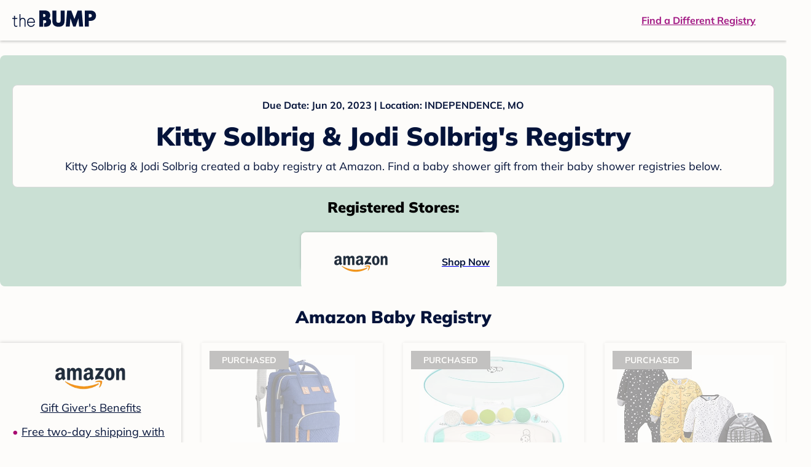

--- FILE ---
content_type: text/html; charset=utf-8
request_url: https://registry.thebump.com/kitty-solbrig-jodi-solbrig-june-2023-mo/58995870
body_size: 93494
content:
<!DOCTYPE html><html lang="en"><script type="text/javascript">// release-2026-01-20 at 16:39 - commit e617b1ed37d300145d975fdb4d17e2f978f43b2f</script><head><meta charSet="utf-8"/><link href="https://registry.thebump.com/kitty-solbrig-jodi-solbrig-june-2023-mo/58995870" rel="canonical"/><meta content="initial-scale=1.0, maximum-scale=5.0, width=device-width, height=device-height" name="viewport"/><title>Kitty Solbrig &amp; Jodi Solbrig&#x27;s Baby Registry on The Bump</title><meta content="noindex,nofollow" name="robots"/><meta content="noindex,nofollow" name="googlebot"/><meta content="Kitty Solbrig &amp; Jodi Solbrig from registered at for their baby shower registry with a due date of . Browse their baby registries." name="description"/><meta content="44019285167" property="fb:app_id"/><meta content="https://registry.thebump.com/kitty-solbrig-jodi-solbrig-june-2023-mo/58995870?lt=BabyRegistryProfile&amp;a=1090&amp;st=SocialProfile&amp;ss=Facebook&amp;sp=TextLink" property="og:url"/><meta content="article" property="og:type"/><meta content="Kitty Solbrig &amp; Jodi Solbrig&#x27;s Baby Registry on The Bump" property="og:title"/><meta content="https://s3.amazonaws.com/static.thebump.com/tb-web-assets/logos/tb-default-cricle-logo-navy.jpg" property="og:image"/><meta content="IE=Edge" http-equiv="X-UA-Compatible"/><meta content="authenticity_token" name="csrf-param"/><meta name="csrf-token"/><meta content="#da532c" name="msapplication-TileColor"/><link href="https://static.thebump.com/favicons/rebrand/favicon.ico" rel="shortcut icon"/><meta content="#FDFCFA" name="theme-color"/><meta name="next-head-count" content="18"/><link href="//static.thebump.com" rel="dns-prefetch"/><link href="//media-api.xogrp.com" rel="dns-prefetch"/><link href="//www.google-analytics.com" rel="dns-prefetch"/><link href="//cdn.segment.com" rel="dns-prefetch"/><link crossorigin="true" href="https://static.thebump.com" rel="preconnect"/><link crossorigin="true" href="https://media-api.xogrp.com" rel="preconnect"/><link as="font" crossorigin="anonymous" href="https://www.thebump.com/fonts/mulish-v12-latin-regular.woff2" rel="preload"/><link as="font" crossorigin="anonymous" href="https://www.thebump.com/fonts/mulish-v12-latin-700.woff2" rel="preload"/><link as="font" crossorigin="anonymous" href="https://www.thebump.com/fonts/mulish-v12-latin-900.woff2" rel="preload"/><style data-href="fonts.css">@font-face{font-family:"Open Sans";font-style:normal;font-weight:400;font-display:block;src:url("https://www.thebump.com/fonts/open-sans-v28-latin_cyrillic-ext_cyrillic-regular.eot");src: url("https://www.thebump.com/fonts/open-sans-v28-latin_cyrillic-ext_cyrillic-regular.eot?#iefix") format("embedded-opentype"),  url("https://www.thebump.com/fonts/open-sans-v28-latin_cyrillic-ext_cyrillic-regular.woff2") format("woff2"),  url("https://www.thebump.com/fonts/open-sans-v28-latin_cyrillic-ext_cyrillic-regular.woff") format("woff"),  url("https://www.thebump.com/fonts/open-sans-v28-latin_cyrillic-ext_cyrillic-regular.ttf") format("truetype"),  url("https://www.thebump.com/fonts/open-sans-v28-latin_cyrillic-ext_cyrillic-regular.svg#OpenSans") format("svg");}@font-face{font-family:"Open Sans";font-style:normal;font-weight:600;font-display:block;src:url("https://www.thebump.com/fonts/open-sans-v28-latin_cyrillic-ext_cyrillic-600.eot");src: url("https://www.thebump.com/fonts/open-sans-v28-latin_cyrillic-ext_cyrillic-600.eot?#iefix") format("embedded-opentype"),  url("https://www.thebump.com/fonts/open-sans-v28-latin_cyrillic-ext_cyrillic-600.woff2") format("woff2"),  url("https://www.thebump.com/fonts/open-sans-v28-latin_cyrillic-ext_cyrillic-600.woff") format("woff"),  url("https://www.thebump.com/fonts/open-sans-v28-latin_cyrillic-ext_cyrillic-600.ttf") format("truetype"),  url("https://www.thebump.com/fonts/open-sans-v28-latin_cyrillic-ext_cyrillic-600.svg#OpenSans") format("svg");}@font-face{font-family:"Open Sans";font-style:normal;font-weight:700;font-display:block;src:url("https://www.thebump.com/fonts/open-sans-v28-latin_cyrillic-ext_cyrillic-700.eot");src: url("https://www.thebump.com/fonts/open-sans-v28-latin_cyrillic-ext_cyrillic-700.eot?#iefix") format("embedded-opentype"),  url("https://www.thebump.com/fonts/open-sans-v28-latin_cyrillic-ext_cyrillic-700.woff2") format("woff2"),  url("https://www.thebump.com/fonts/open-sans-v28-latin_cyrillic-ext_cyrillic-700.woff") format("woff"),  url("https://www.thebump.com/fonts/open-sans-v28-latin_cyrillic-ext_cyrillic-700.ttf") format("truetype"),  url("https://www.thebump.com/fonts/open-sans-v28-latin_cyrillic-ext_cyrillic-700.svg#OpenSans") format("svg");}@font-face{font-family:"Open Sans Condensed";font-style:normal;font-weight:700;font-display:block;src: url("https://www.thebump.com/fonts/opensans-condbold.woff2") format("woff2"),  url("https://www.thebump.com/fonts/opensans-condbold.ttf") format("truetype");}@font-face{font-family:"Average";font-style:normal;font-weight:400;font-display:block;src:url("https://www.thebump.com/fonts/average-v14-latin-ext_latin-regular.eot");src: url("https://www.thebump.com/fonts/average-v14-latin-ext_latin-regular.eot?#iefix") format("embedded-opentype"),  url("https://www.thebump.com/fonts/average-v14-latin-ext_latin-regular.woff2") format("woff2"),  url("https://www.thebump.com/fonts/average-v14-latin-ext_latin-regular.woff") format("woff"),  url("https://www.thebump.com/fonts/average-v14-latin-ext_latin-regular.ttf") format("truetype"),  url("https://www.thebump.com/fonts/average-v14-latin-ext_latin-regular.svg#Average") format("svg");}@font-face{font-family:"Poppins";font-style:normal;font-weight:400;font-display:block;src:url("https://www.thebump.com/fonts/poppins-v19-latin-400.eot");src: url("https://www.thebump.com/fonts/poppins-v19-latin-400.eot?#iefix") format("embedded-opentype"),  url("https://www.thebump.com/fonts/poppins-v19-latin-400.woff2") format("woff2"),  url("https://www.thebump.com/fonts/poppins-v19-latin-400.woff") format("woff"),  url("https://www.thebump.com/fonts/poppins-v19-latin-400.ttf") format("truetype"),  url("https://www.thebump.com/fonts/poppins-v19-latin-400.svg#Poppins") format("svg");}@font-face{font-family:"Poppins";font-style:normal;font-weight:600;font-display:block;src:url("https://www.thebump.com/fonts/poppins-v19-latin-600.eot");src: url("https://www.thebump.com/fonts/poppins-v19-latin-600.eot?#iefix") format("embedded-opentype"),  url("https://www.thebump.com/fonts/poppins-v19-latin-600.woff2") format("woff2"),  url("https://www.thebump.com/fonts/poppins-v19-latin-600.woff") format("woff"),  url("https://www.thebump.com/fonts/poppins-v19-latin-600.ttf") format("truetype"),  url("https://www.thebump.com/fonts/poppins-v19-latin-600.svg#Poppins") format("svg");}@font-face{font-family:"Poppins";font-style:normal;font-weight:700;font-display:block;src:url("https://www.thebump.com/fonts/poppins-v19-latin-700.eot");src: url("https://www.thebump.com/fonts/poppins-v19-latin-700.eot?#iefix") format("embedded-opentype"),  url("https://www.thebump.com/fonts/poppins-v19-latin-700.woff2") format("woff2"),  url("https://www.thebump.com/fonts/poppins-v19-latin-700.woff") format("woff"),  url("https://www.thebump.com/fonts/poppins-v19-latin-700.ttf") format("truetype"),  url("https://www.thebump.com/fonts/poppins-v19-latin-700.svg#Poppins") format("svg");}@font-face{font-display:block;font-family:"Mulish";font-style:normal;font-weight:400;src:url("https://www.thebump.com/fonts/mulish-v12-latin-regular.eot");src: url("https://www.thebump.com/fonts/mulish-v12-latin-regular.eot?#iefix") format("embedded-opentype"),  url("https://www.thebump.com/fonts/mulish-v12-latin-regular.woff2") format("woff2"),  url("https://www.thebump.com/fonts/mulish-v12-latin-regular.woff") format("woff"),  url("https://www.thebump.com/fonts/mulish-v12-latin-regular.ttf") format("truetype"),  url("https://www.thebump.com/fonts/mulish-v12-latin-regular.svg#Mulish") format("svg");}@font-face{font-display:block;font-family:"Mulish";font-style:normal;font-weight:700;src:url("https://www.thebump.com/fonts/mulish-v12-latin-700.eot");src: url("https://www.thebump.com/fonts/mulish-v12-latin-700.eot?#iefix") format("embedded-opentype"),  url("https://www.thebump.com/fonts/mulish-v12-latin-700.woff2") format("woff2"),  url("https://www.thebump.com/fonts/mulish-v12-latin-700.woff") format("woff"),  url("https://www.thebump.com/fonts/mulish-v12-latin-700.ttf") format("truetype"),  url("https://www.thebump.com/fonts/mulish-v12-latin-700.svg#Mulish") format("svg");}@font-face{font-display:block;font-family:"Mulish";font-style:normal;font-weight:900;src:url("https://www.thebump.com/fonts/mulish-v12-latin-900.eot");src: url("https://www.thebump.com/fonts/mulish-v12-latin-900.eot?#iefix") format("embedded-opentype"),  url("https://www.thebump.com/fonts/mulish-v12-latin-900.woff2") format("woff2"),  url("https://www.thebump.com/fonts/mulish-v12-latin-900.woff") format("woff"),  url("https://www.thebump.com/fonts/mulish-v12-latin-900.ttf") format("truetype"),  url("https://www.thebump.com/fonts/mulish-v12-latin-900.svg#Mulish") format("svg");}@font-face{font-family:"Open Sans";font-style:normal;font-weight:300;font-display:block;src:url("https://www.thebump.com/fonts/open-sans-v28-latin_cyrillic-ext_cyrillic-300.eot");src: url("https://www.thebump.com/fonts/open-sans-v28-latin_cyrillic-ext_cyrillic-300.eot?#iefix") format("embedded-opentype"),  url("https://www.thebump.com/fonts/open-sans-v28-latin_cyrillic-ext_cyrillic-300.woff2") format("woff2"),  url("https://www.thebump.com/fonts/open-sans-v28-latin_cyrillic-ext_cyrillic-300.woff") format("woff"),  url("https://www.thebump.com/fonts/open-sans-v28-latin_cyrillic-ext_cyrillic-300.ttf") format("truetype"),  url("https://www.thebump.com/fonts/open-sans-v28-latin_cyrillic-ext_cyrillic-300.svg#OpenSans") format("svg");}</style><script class="ot-sdk-show-settings">
        (function() {
          function ConsentManagement (consentPlatformID, enableCM) {
            if (enableCM) {
              this.consentPlatformID = consentPlatformID;
              this.appendOneTrustScript();
            }

            this.enableCM = enableCM;
            this.registeredServices = [];
            this.initialized = false;

            this.categoryCodeNames = {
              NECESSARY: 'C0001',
              ANALYTIC: 'C0002',
              PERSONALISATION: 'C0003',
              TARGETING: 'C0004',
              SOCIAL: 'C0005'
            };
          }

          ConsentManagement.prototype.appendOneTrustScript = function() {
            var oneTrustScript = document.createElement('script');
            oneTrustScript.src = 'https://cdn.cookielaw.org/scripttemplates/otSDKStub.js';
            oneTrustScript.type = 'text/javascript';
            oneTrustScript.charset = 'UTF-8';
            oneTrustScript.defer = true;
            oneTrustScript.setAttribute('data-domain-script', this.consentPlatformID);
            document.head.appendChild(oneTrustScript);
          };

          ConsentManagement.prototype.toggleInfoDisplay = function() {
            if (window.OneTrust) {
              window.OneTrust.ToggleInfoDisplay();
              window.dispatchEvent(new Event('CM:ToggleInfoDisplay'));
              window.OneTrust.OnConsentChanged(function () {
                window.location.reload();
              });
            } else {
              console.log('Seems OneTrust script is not loaded.');
            }
          }

          ConsentManagement.prototype.registerService = function(service) {
            if (this.initialized) {
              service.call(null, this);
            }

            if (this.enableCM) {
              this.registeredServices.push(service);
            } else {
              service.call(null, this);
            }
          }

          ConsentManagement.prototype.consentedTo = function(category) {
            const onetrustActiveGroups = window.OnetrustActiveGroups || ',C0001,';

            return onetrustActiveGroups.indexOf(this.categoryCodeNames[category]) > -1;
          }

          ConsentManagement.prototype.loadScript = function(url) {
            var script = document.createElement('script');
            script.src = url;
            script.type = 'text/javascript';
            script.defer = true;
            document.head.appendChild(script);
          }

          ConsentManagement.prototype.loadPixelByCategory = function(url, category) {
            this.registerService(() => {
              if (this.consentedTo(category)) {
                var img = document.createElement('img');
                img.src = url;
                document.body.appendChild(img);
              }
            });
          }

          ConsentManagement.prototype.consentedToAll = function() {
            return Object.keys(consentManagement.categoryCodeNames).reduce((acc, categoryName) => {
              return consentManagement.consentedTo(categoryName) && acc;
            }, true);
          }

          ConsentManagement.prototype.isNoticeOnly = function() {
            return OneTrust.GetDomainData().ConsentModel.Name === 'notice only';
          }

          const consentManagement = new ConsentManagement('77b1f6b3-e6ba-4fe0-8d90-e7d951ed9fbf', true);

          window.OptanonWrapper = function() {
            consentManagement.registeredServices.forEach(service => service.call(null, consentManagement));
            consentManagement.initialized = true;

            if (consentManagement.isNoticeOnly()) {
              document.querySelector('#your-privacy-choices').parentNode.style.display = 'none';
            }
          }

          window.consentManagement = consentManagement;
        })();
  </script><link rel="preload" href="/registry/_next/static/css/1c2c8c402bf204c3.css" as="style"/><link rel="stylesheet" href="/registry/_next/static/css/1c2c8c402bf204c3.css" data-n-g=""/><noscript data-n-css=""></noscript><script defer="" nomodule="" src="/registry/_next/static/chunks/polyfills-c67a75d1b6f99dc8.js"></script><script src="/registry/_next/static/chunks/webpack-b4dd99a68e71444b.js" defer=""></script><script src="/registry/_next/static/chunks/framework-5d7f57f39d20dbeb.js" defer=""></script><script src="/registry/_next/static/chunks/main-e98d1c3efa05e351.js" defer=""></script><script src="/registry/_next/static/chunks/pages/_app-e12ee1a6b29a1d3f.js" defer=""></script><script src="/registry/_next/static/chunks/dbc47101-3b67487a0c9874c4.js" defer=""></script><script src="/registry/_next/static/chunks/447-4efe9ce3cdcdb28c.js" defer=""></script><script src="/registry/_next/static/chunks/389-dd33b678a8d40e5e.js" defer=""></script><script src="/registry/_next/static/chunks/473-f0021416e00e9973.js" defer=""></script><script src="/registry/_next/static/chunks/881-07ebce7616ab97f2.js" defer=""></script><script src="/registry/_next/static/chunks/594-d473e12fa1105480.js" defer=""></script><script src="/registry/_next/static/chunks/849-e02ef405986d2a55.js" defer=""></script><script src="/registry/_next/static/chunks/701-acbfd5a7f7238769.js" defer=""></script><script src="/registry/_next/static/chunks/799-624ee8b3fe42d4b9.js" defer=""></script><script src="/registry/_next/static/chunks/999-33fd47a5f7073aca.js" defer=""></script><script src="/registry/_next/static/chunks/306-1cb9c7e7fa5664b8.js" defer=""></script><script src="/registry/_next/static/chunks/pages/guest-view-registry-153f551d96ed9ad2.js" defer=""></script><script src="/registry/_next/static/qyyUFMskGA8ZDK-aCS0NJ/_buildManifest.js" defer=""></script><script src="/registry/_next/static/qyyUFMskGA8ZDK-aCS0NJ/_ssgManifest.js" defer=""></script><style id="__jsx-441456750">.header-container.jsx-441456750{box-shadow:rgba(0,0,0,0.2) 0px 2px 4px;position:relative;}.header-container.jsx-441456750::before{content:"";position:absolute;top:-2px;left:0px;right:0px;height:2px;background:var(--color-off-white);}.header.jsx-441456750{display:-webkit-box;display:-webkit-flex;display:-ms-flexbox;display:flex;-webkit-box-pack:justify;-webkit-justify-content:space-between;-ms-flex-pack:justify;justify-content:space-between;-webkit-align-items:center;-webkit-box-align:center;-ms-flex-align:center;align-items:center;margin:auto;width:1280px;height:66px;font-family:Mulish;font-weight:700;line-height:20px;}.header.jsx-441456750 a{color:var(--color-magenta);-webkit-text-decoration:underline;text-decoration:underline;font-size:16px;line-height:150%;}.learnMore.jsx-441456750{margin-left:20px;}.logo.jsx-441456750{margin-left:20px;}.logo.jsx-441456750 a.jsx-441456750{display:-webkit-box;display:-webkit-flex;display:-ms-flexbox;display:flex;padding-bottom:5px;}.logo.jsx-441456750 a.jsx-441456750:hover svg{opacity:0.9;}.logo.jsx-441456750 svg{width:137px;max-height:82px;vertical-align:middle;}.logo.jsx-441456750 svg path{fill:var(--color-navy);}.findRegistry.jsx-441456750{margin-right:50px;}.findRegistry.jsx-441456750:hover{color:var(--color-magenta-hover);}@media only screen and (min-width:768.1px) and (max-width:1366px) and (orientation:portrait){.header-container.has-banner.jsx-441456750{top:var(--sweepstakes-mobile-banner-height);}}</style><style id="__jsx-2858217059">.container.jsx-2858217059{background:var(--color-beige);border-radius:8px;box-shadow:1.5px 1.5px 3px rgba(174,174,192,0.4);height:48px;}.retailer.jsx-2858217059{height:48px;border-radius:8px;background:var(--color-off-white);display:-webkit-box;display:-webkit-flex;display:-ms-flexbox;display:flex;-webkit-align-items:center;-webkit-box-align:center;-ms-flex-align:center;align-items:center;-webkit-box-pack:justify;-webkit-justify-content:space-between;-ms-flex-pack:justify;justify-content:space-between;padding:4px 12px 4px 16px;}.retailer.jsx-2858217059 img.jsx-2858217059{height:40px;}.shop-now.jsx-2858217059{font-family:"Mulish";font-style:normal;font-weight:700;font-size:16px;line-height:150%;color:var(--color-navy);-webkit-text-decoration:underline var(--color-navy) 1px;text-decoration:underline var(--color-navy) 1px;-webkit-text-decoration-line:underline;-webkit-text-decoration-color:var(--color-navy);-webkit-text-decoration-thickness:1px;}.shop-now.jsx-2858217059:hover{color:var(--color-navy-hover);-webkit-text-decoration:underline var(--color-navy-hover) 1px;text-decoration:underline var(--color-navy-hover) 1px;-webkit-text-decoration-line:underline;-webkit-text-decoration-color:var(--color-navy-hover);-webkit-text-decoration-thickness:1px;}.link-retailer.jsx-2858217059{font-family:Mulish;font-style:normal;font-weight:bold;text-align:left;color:var(--color-navy);font-size:18px;line-height:150%;overflow:hidden;text-overflow:ellipsis;display:-webkit-box;-webkit-line-clamp:1;-webkit-box-orient:vertical;word-wrap:break-word;width:calc(100% - 86px);}@media (min-width:1023px){.container.jsx-2858217059{width:300px;height:64px;box-shadow:0px 0px 4px rgba(0,0,0,0.2);}.retailer.jsx-2858217059{width:300px;height:64px;margin:0;padding:16px 12px 12px 7px;}.link-retailer.jsx-2858217059{font-size:18px;line-height:150%;margin-left:9px;-webkit-line-clamp:1;max-width:185px;}img.jsx-2858217059{max-width:180px;padding:0 9px;max-height:40px;}}</style><style id="__jsx-3902660163">.retailer-list.jsx-3902660163{margin-top:16px;}.retailer-list.jsx-3902660163 ul.jsx-3902660163{padding-top:20px;padding-left:0;list-style:none;margin:0 auto;max-width:100%;}.retailer-list.jsx-3902660163 li.jsx-3902660163{padding:0;}.retailer-list.jsx-3902660163 li.jsx-3902660163{padding-bottom:20px;}@media (max-width:768px){.retailer-list.jsx-3902660163{padding:0 16px;background-color:var(--color-beige);border-radius:8px;}}@media (min-width:1023px){.retailer-list.jsx-3902660163{margin-top:24px;}.retailer-list.jsx-3902660163 li.jsx-3902660163{padding:0 12px 24px;}.retailer-list.jsx-3902660163 ul.jsx-3902660163{padding:0;max-width:100%;display:-webkit-box;display:-webkit-flex;display:-ms-flexbox;display:flex;-webkit-flex-wrap:wrap;-ms-flex-wrap:wrap;flex-wrap:wrap;-webkit-box-pack:center;-webkit-justify-content:center;-ms-flex-pack:center;justify-content:center;}.retailer-list.jsx-3902660163 li.jsx-3902660163:nth-last-child(-n + 4){padding-bottom:24px;}}</style><style id="__jsx-543505999">.couple-theme.jsx-543505999{background-size:cover;width:100%;height:90px;}.avatar.jsx-543505999{max-width:74px;max-height:74px;min-width:74px;min-height:74px;object-fit:cover;position:relative;top:32px;margin:0 auto;border-radius:50%;border:2px solid var(--color-off-white);-webkit-filter:drop-shadow(0px 2px 4px rgba(0,0,0,0.15));filter:drop-shadow(0px 2px 4px rgba(0,0,0,0.15));}.couple-info.jsx-543505999{padding:36px 20px 20px 20px;}.spacing.jsx-543505999{height:100px;}.couple-display.jsx-543505999{background:var(--color-off-white);display:-webkit-box;display:-webkit-flex;display:-ms-flexbox;display:flex;-webkit-flex-direction:column;-ms-flex-direction:column;flex-direction:column;padding:20px;border-radius:8px;border:1px solid var(--color-dark-gray300);}.couple-display.jsx-543505999 span.jsx-543505999:last-child{margin-bottom:8px;}span.jsx-543505999{font-weight:normal;font-size:12px;line-height:140%;display:inline-block;color:var(--color-navy);}h1.jsx-543505999{font-family:Mulish;font-weight:bold;font-size:28px;line-height:130%;font-weight:900;color:var(--color-navy);margin:0;}.description.jsx-543505999{font-weight:normal;font-size:16px;line-height:150%;color:var(--color-navy);margin-top:16px;}.couple-retailer.jsx-543505999{padding:24px 20px 0;font-weight:900;font-size:20px;line-height:140%;}@media (max-width:768px){.couple-display.jsx-543505999{box-shadow:0px 2px 4px rgba(0,0,0,0.15);}}@media (min-width:1024px){.couple-theme.jsx-543505999{border-radius:8px 8px 0px 0px;height:160px;}.avatar.jsx-543505999{max-width:155px;max-height:155px;min-width:155px;min-height:155px;object-fit:cover;top:24px;margin:0 auto;border:5px solid var(--color-off-white);-webkit-filter:drop-shadow(0px 4px 4px rgba(0,0,0,0.25));filter:drop-shadow(0px 4px 4px rgba(0,0,0,0.25));}.couple-info.jsx-543505999{padding:48px 20px 0;}.couple-info.round.jsx-543505999{border-radius:8px 8px 0px 0px;}.couple-display.jsx-543505999{padding:20px;}.couple-display.jsx-543505999 span.jsx-543505999:last-child{margin-bottom:12px;}span.jsx-543505999{font-weight:700;font-size:16px;line-height:150%;}h1.jsx-543505999{font-size:42px;line-height:130%;font-weight:900;word-break:break-all;}.description.jsx-543505999{font-size:18px;line-height:150%;margin:8px auto 0;}.couple-retailer.jsx-543505999{font-size:24px;line-height:140%;font-weight:900;border-radius:0px 0px 8px 8px;padding-top:16px;}}</style><style id="__jsx-1279723904">.retailerCardWrapper.jsx-1279723904{box-shadow:0px 0px 6px 0px rgba(0,0,0,0.2);position:relative;padding:0 20px;width:100%;list-style:none;font-size:18px;line-height:150%;overflow:hidden;box-sizing:border-box;}.retailerCard.jsx-1279723904{margin-bottom:20px;background:var(--color-off-white);text-align:center;}.retailerCardLogo.jsx-1279723904{margin-top:10px;padding:0 20px;height:80px;line-height:80px;margin-bottom:15px;}.logoImg.jsx-1279723904{max-width:100%;max-height:100%;vertical-align:middle;}.subTitle.jsx-1279723904{margin-bottom:12px;}.valueProp.jsx-1279723904{padding:0 0 40px 15px;}.valueProp.jsx-1279723904>ul{padding:0;}.valueProp.jsx-1279723904 li{position:relative;margin-bottom:16px;padding-left:15px;list-style:none;text-align:left;}.valueProp.jsx-1279723904 li:before{position:absolute;content:"•";color:#a80b71;left:0;}.retailerTileFooter.jsx-1279723904{display:-webkit-box;display:-webkit-flex;display:-ms-flexbox;display:flex;-webkit-box-pack:center;-webkit-justify-content:center;-ms-flex-pack:center;justify-content:center;-webkit-align-items:center;-webkit-box-align:center;-ms-flex-align:center;align-items:center;width:100%;height:40px;line-height:140%;font-family:Mulish;font-weight:700;font-size:12px;text-align:center;color:var(--color-off-white);position:absolute;left:0;bottom:0;background:var(--color-navy);}.retailerTileFooter.jsx-1279723904 span.svg-icon{margin-left:8px;}.text.jsx-1279723904{color:var(--color-off-white);font-weight:700;font-size:12px;line-height:140%;}.arrow.jsx-1279723904{margin-left:6px;}.arrowImg.jsx-1279723904{width:13px;height:10px;vertical-align:middle;}@media (min-width:1025px){.valueProp.jsx-1279723904{padding:0;}.retailerCardLogo.jsx-1279723904{margin-bottom:0px;margin-top:2px;}.valueProp.jsx-1279723904 li{line-height:150%;font-size:18px;}}@media (max-width:1024px){.retailerCardWrapper.jsx-1279723904{margin-bottom:20px;box-shadow:0px 0px 6px 0px rgba(0,0,0,0.2);}.subTitle.jsx-1279723904{margin-bottom:8px;}.retailerTileFooter.jsx-1279723904{font-size:14px;line-height:150%;}.retailerCardLogo.jsx-1279723904{margin-bottom:30px;}.text.jsx-1279723904{font-size:14px;line-height:150%;}}</style><style id="__jsx-1348873207">.svg-icon.jsx-1348873207{display:inline-block;width:24px;height:24px;padding:0px;cursor:pointer;box-sizing:border-box;font-size:0;}svg.jsx-1348873207{width:24px;height:24px;cursor:default;}.newColor.jsx-1348873207,.newColor.jsx-1348873207 path,.newColor.jsx-1348873207 rect{fill:var(--color-off-white);}.newColor.jsx-1348873207:hover,.newColor.jsx-1348873207:hover path,.newColor.jsx-1348873207 path:hover,.newColor.jsx-1348873207 rect:hover{fill:var(--color-off-white);}@media (min-width:768px){.svg-icon.jsx-1348873207{width:24px;height:24px;padding:0px;}}</style><style id="__jsx-3130097007">.flag.jsx-3130097007{position:absolute;top:13px;left:13px;width:129px;height:30px;background:var(--color-dark-gray600);font-family:Mulish;font-weight:700;font-size:14px;line-height:150%;text-align:center;color:var(--color-off-white);z-index:1;display:-webkit-box;display:-webkit-flex;display:-ms-flexbox;display:flex;-webkit-align-items:center;-webkit-box-align:center;-ms-flex-align:center;align-items:center;-webkit-box-pack:center;-webkit-justify-content:center;-ms-flex-pack:center;justify-content:center;}</style><style id="__jsx-2051427302">p{margin:0;padding:0;}.productItem.jsx-2051427302{margin-bottom:15px;background:var(--color-off-white);text-align:left;box-shadow:0px 0px 6px 0px rgba(0,0,0,0.2);position:relative;padding:0 20px;width:100%;list-style:none;font-size:18px;line-height:150%;overflow:hidden;box-sizing:border-box;}.productImageLink.jsx-2051427302{display:contents;height:100%;}.published.jsx-2051427302{opacity:0.4;}.productInfo.jsx-2051427302{display:-webkit-box;display:-webkit-flex;display:-ms-flexbox;display:flex;}.productImageContainer.jsx-2051427302{-webkit-flex-shrink:0;-ms-flex-negative:0;flex-shrink:0;margin:10px 0;width:130px;height:130px;display:-webkit-box;display:-webkit-flex;display:-ms-flexbox;display:flex;-webkit-box-pack:center;-webkit-justify-content:center;-ms-flex-pack:center;justify-content:center;-webkit-align-items:center;-webkit-box-align:center;-ms-flex-align:center;align-items:center;}.productImg.jsx-2051427302{max-height:100%;max-width:100%;}.productName.jsx-2051427302{max-height:48px;line-height:24px;overflow:hidden;text-overflow:ellipsis;display:-webkit-box;-webkit-box-orient:vertical;-webkit-line-clamp:2;}.productPrice.jsx-2051427302{margin-top:8px;font-weight:700;color:var(--color-navy);}.lineThrough.jsx-2051427302{-webkit-text-decoration:line-through;text-decoration:line-through;color:var(--color-dark-gray600);}.salePrice.jsx-2051427302{padding-left:2px;font-family:Mulish;font-weight:bold;font-size:18px;line-height:150%;text-align:center;color:var(--color-heart-red);margin-left:4px;}.productValueProp.jsx-2051427302{font-family:Mulish;font-weight:700;font-size:12px;line-height:140%;text-align:center;color:var(--color-dark-gray600);}.productShopCta.jsx-2051427302{font-family:Mulish;font-weight:700;font-size:14px;line-height:150%;text-align:center;color:var(--color-magenta);}.productShopCta.jsx-2051427302:hover{color:var(--color-magenta-hover);}@media (min-width:1025px){.productItem.jsx-2051427302{text-align:center;}.productInfo.jsx-2051427302{display:block;}.productImageContainer.jsx-2051427302{margin-bottom:20px;width:255px;height:255px;}.productAttributes.jsx-2051427302{padding:0 10px;height:92px;}.productValueProp.jsx-2051427302{margin-top:8px;overflow:hidden;}.shopCtaContainer.jsx-2051427302{position:absolute;bottom:18px;left:0;width:100%;}}@media (max-width:1024px){.productInfo.jsx-2051427302{padding-top:20px;}.productAttributes.jsx-2051427302{padding-left:10px;}.productItem.jsx-2051427302{margin-bottom:20px;font-size:14px;line-height:150%;}.salePrice.jsx-2051427302{font-weight:700;font-size:16px;line-height:150%;}.productPrice.jsx-2051427302{margin-top:12px;font-size:16px;line-height:150%;}.productValueProp.jsx-2051427302{margin-top:8px;text-align:left;}.shopCtaContainer.jsx-2051427302{text-align:center;margin-bottom:20px;}.lineThrough.jsx-2051427302{font-weight:400;font-size:14px;line-height:150%;}}</style><style id="__jsx-3142881356">.productLists.jsx-3142881356{padding-top:20px;font-family:Mulish;font-size:18px;line-height:150%;background:var(--color-off-white);}.retailerTitle.jsx-3142881356{font-family:Mulish;font-weight:bold;font-size:28px;line-height:130%;font-weight:900;text-align:center;color:var(--color-navy);margin:0 0 24px;}.spacing.jsx-3142881356{height:100px;}.products.jsx-3142881356{margin:0;padding:0;font-size:0;display:-webkit-box;display:-webkit-flex;display:-ms-flexbox;display:flex;-webkit-flex-wrap:wrap;-ms-flex-wrap:wrap;flex-wrap:wrap;}.products.jsx-3142881356 a{color:var(--color-navy);}.products.jsx-3142881356 a:hover{color:var(--color-navy);}@media (min-width:1025px){.productLists.jsx-3142881356{padding:32px 30px 0;margin-bottom:68px;}.products.jsx-3142881356>li{margin-bottom:32px;margin-right:47px;padding:10px 20px;width:295px;height:503px;background:var(--color-off-white);box-shadow:0px 0px 6px 0px rgba(0,0,0,0.2);}.products.jsx-3142881356>li:nth-child(3n){margin-right:0;}.retailerTitle.jsx-3142881356{font-size:28px;line-height:130%;font-weight:900;}}@media (max-width:1024px){.products.jsx-3142881356{width:calc(100% - 40px) !important;margin-left:20px;margin-right:20px;margin-bottom:20px;}.retailerGrid.jsx-3142881356{margin-top:20px;}}</style><style id="__jsx-6227654">.line.jsx-6227654{border-bottom:1px solid var(--color-dark-gray300);margin:24px 20px;}@media (min-width:768px){.line.jsx-6227654{margin-left:0;margin-right:0;}}</style><style id="__jsx-2433751223">.svg-icon.jsx-2433751223{display:inline-block;width:24px;height:24px;padding:0px;cursor:pointer;box-sizing:border-box;font-size:0;}svg.jsx-2433751223{width:24px;height:24px;cursor:default;}.newColor.jsx-2433751223,.newColor.jsx-2433751223 path,.newColor.jsx-2433751223 rect{fill:var(--color-magenta);}.newColor.jsx-2433751223:hover,.newColor.jsx-2433751223:hover path,.newColor.jsx-2433751223 path:hover,.newColor.jsx-2433751223 rect:hover{fill:var(--color-magenta);}@media (min-width:768px){.svg-icon.jsx-2433751223{width:24px;height:24px;padding:0px;}}</style><style id="__jsx-3650655108">.card.jsx-3650655108{margin-top:24px;display:-webkit-box;display:-webkit-flex;display:-ms-flexbox;display:flex;-webkit-flex-direction:column;-ms-flex-direction:column;flex-direction:column;}.card.jsx-3650655108:hover{cursor:pointer;}.card.jsx-3650655108:hover img.jsx-3650655108{opacity:0.4;}.card.jsx-3650655108:hover .title.jsx-3650655108{color:var(--color-navy-hover);}.card.jsx-3650655108 .title.jsx-3650655108{display:-webkit-box;display:-webkit-flex;display:-ms-flexbox;display:flex;-webkit-box-pack:center;-webkit-justify-content:center;-ms-flex-pack:center;justify-content:center;font-weight:700;font-size:16px;line-height:150%;text-align:center;-webkit-text-decoration-line:underline;text-decoration-line:underline;color:var(--color-navy);margin-top:16px;}.img-container.jsx-3650655108{overflow:hidden;min-height:307px;position:relative;}.img-container.jsx-3650655108 img.jsx-3650655108{position:absolute;-webkit-transform:translate(-50%,-50%);-ms-transform:translate(-50%,-50%);transform:translate(-50%,-50%);top:50%;left:50%;}@media (min-width:768px){.card.jsx-3650655108{width:300px;margin-top:0;}.img-container.jsx-3650655108{min-height:278px;}}</style><style id="__jsx-209207447">.baby-shower-tips.jsx-209207447{text-align:left;padding:0 20px;}h2.jsx-209207447{font-weight:900;font-size:24px;line-height:140%;margin:0;color:var(--color-navy);}.header.jsx-209207447 a.jsx-209207447{margin:8px 0;font-weight:700;font-size:14px;line-height:150%;color:var(--color-magenta);display:-webkit-box;display:-webkit-flex;display:-ms-flexbox;display:flex;-webkit-align-items:center;-webkit-box-align:center;-ms-flex-align:center;align-items:center;}.desc.jsx-209207447{font-size:16px;line-height:150%;margin-bottom:36px;color:var(--color-navy);}.cards.jsx-209207447{margin-bottom:100px;}.header.jsx-209207447 a.jsx-209207447:active{color:var(--color-magenta-hover);}.header.jsx-209207447 a.jsx-209207447:active svg path{fill:var(--color-magenta-hover);}@media (min-width:768px){.baby-shower-tips.jsx-209207447{padding:0 10px;margin:0 auto;max-width:1040px;}h2.jsx-209207447{font-size:28px;line-height:130%;}.header.jsx-209207447{display:-webkit-box;display:-webkit-flex;display:-ms-flexbox;display:flex;-webkit-box-pack:justify;-webkit-justify-content:space-between;-ms-flex-pack:justify;justify-content:space-between;-webkit-align-items:center;-webkit-box-align:center;-ms-flex-align:center;align-items:center;}.header.jsx-209207447 a.jsx-209207447{font-size:16px;line-height:150%;}.header.jsx-209207447 a.jsx-209207447:hover{color:var(--color-magenta-hover);}.header.jsx-209207447 a.jsx-209207447:hover svg path{fill:var(--color-magenta-hover);}.desc.jsx-209207447{margin-top:12px;margin-bottom:16px;font-size:18px;}.cards.jsx-209207447{display:-webkit-box;display:-webkit-flex;display:-ms-flexbox;display:flex;-webkit-box-pack:justify;-webkit-justify-content:space-between;-ms-flex-pack:justify;justify-content:space-between;}}</style><style id="__jsx-3935937738">.container.jsx-3935937738{text-align:center;font-family:Mulish;font-style:normal;}.product-section.jsx-3935937738{padding-top:24px;min-height:500px;}.gvr-line.jsx-3935937738{margin:36px 20px;border-bottom-width:2px;}.spacing.jsx-3935937738{padding:50px;}@media (min-width:768px){.product-section.jsx-3935937738{padding-top:32px;padding-bottom:68px;padding-left:calc((100% - 979px) / 2);}.product-section.shrink.jsx-3935937738{padding-bottom:0;}.gvr-line.jsx-3935937738{margin:36px 0;}.gvr-line.shrink.jsx-3935937738{margin-top:4px;}}</style><style id="__jsx-2175532615">.content-container.jsx-2175532615{margin-top:60px;}@media (min-width:1025px){.content-container.jsx-2175532615{width:1280px;margin:24px auto 0;}.productLists{padding:32px 0px 0px !important;}.products > li{margin-right:33px !important;}.products > li:nth-child(4n){margin-right:0px !important;}.product-section{padding-left:0px !important;}}@media (max-width:768px){.content-container.show-sign-up-banner.jsx-2175532615{margin-top:calc(var(--sweepstakes-mobile-banner-height) + 60px);}}@media only screen and (min-width:768.1px) and (max-width:1366px) and (orientation:portrait){.content-container.show-sign-up-banner.jsx-2175532615{margin-top:calc(var(--sweepstakes-mobile-banner-height) + 60px);}}</style><style id="__jsx-1515787351">.svg-icon.jsx-1515787351{display:inline-block;width:24px;height:24px;padding:0px;cursor:pointer;box-sizing:border-box;font-size:0;}svg.jsx-1515787351{width:24px;height:24px;cursor:default;}.newColor.jsx-1515787351,.newColor.jsx-1515787351 path,.newColor.jsx-1515787351 rect{fill:undefined;}.newColor.jsx-1515787351:hover,.newColor.jsx-1515787351:hover path,.newColor.jsx-1515787351 path:hover,.newColor.jsx-1515787351 rect:hover{fill:undefined;}@media (min-width:768px){.svg-icon.jsx-1515787351{width:24px;height:24px;padding:0px;}}</style><style id="__jsx-134615627">@font-face{font-family:"LeagueGothic";src:local("LeagueGothic");src:url("https://static.thebump.com/webfonts3/leaguegothic_regular/leaguegothic-regular-webfont.woff") format("woff");font-weight:normal;font-style:normal;font-display:block;}body{margin:0;font-size:14px;background:#fdfcfa;-webkit-font-smoothing:antialiased;-moz-osx-font-smoothing:grayscale;}@media (min-width:1025px){footer{width:1280px !important;margin:0 auto !important;}}</style><style id="__jsx-3719188139">*{-webkit-tap-highlight-color:transparent;}input:-webkit-autofill{-webkit-box-shadow:0 0 0px 1000px var(--color-off-white) inset;}</style><style data-styled="" data-styled-version="5.1.1">.gmtmqV{background:var(--color-corn-flower);color:var(--color-off-white);font-family:"Mulish";font-style:normal;font-weight:700;}/*!sc*/
.gmtmqV .mobile{display:block;}/*!sc*/
.gmtmqV .desktop{display:none;}/*!sc*/
@media (min-width:1025px){.gmtmqV{margin:0 auto;}.gmtmqV .mobile{display:none;}.gmtmqV .desktop{display:block;}}/*!sc*/
.gmtmqV a{color:var(--color-off-white);}/*!sc*/
data-styled.g9[id="sc-AxmLO"]{content:"gmtmqV,"}/*!sc*/
.dteCCc{padding:20px 20px 40px;}/*!sc*/
.dteCCc .title{text-transform:uppercase;}/*!sc*/
.dteCCc .line{width:100%;height:1px;background:var(--color-off-white);margin-top:4px;margin-bottom:12px;}/*!sc*/
.dteCCc .socialLinks svg{background:var(--color-off-white);border-radius:50%;padding:4px 4px;cursor:pointer;}/*!sc*/
.dteCCc .socialLinks svg path{fill:var(--color-corn-flower);}/*!sc*/
@media (min-width:1025px){.dteCCc{padding:40px 15px;display:-webkit-box;display:-webkit-flex;display:-ms-flexbox;display:flex;-webkit-box-pack:space-around;-webkit-justify-content:space-around;-ms-flex-pack:space-around;justify-content:space-around;}.dteCCc .line{margin-bottom:16px;}}/*!sc*/
data-styled.g10[id="sc-fzozJi"]{content:"dteCCc,"}/*!sc*/
@media (min-width:1025px){.jKkoYs{min-width:234px;}.jKkoYs:nth-child(2){min-width:537px;margin:0 10px;}}/*!sc*/
@media (max-width:1024px){.jKkoYs{margin-bottom:40px;min-width:300px;}}/*!sc*/
.jKkoYs ul{margin:0 0;padding:0 0;list-style:none;height:220px;display:-webkit-box;display:-webkit-flex;display:-ms-flexbox;display:flex;-webkit-flex-direction:column;-ms-flex-direction:column;flex-direction:column;-webkit-flex-wrap:wrap;-ms-flex-wrap:wrap;flex-wrap:wrap;-webkit-align-content:flex-start;-ms-flex-line-pack:start;align-content:flex-start;gap:12px 32px;}/*!sc*/
@media (max-width:374px){.jKkoYs ul{gap:12px 20px;}}/*!sc*/
.jKkoYs ul li{margin:0 0;padding:0 0;}/*!sc*/
@media (min-width:768px){.jKkoYs ul li a:hover{opacity:0.8;}}/*!sc*/
.jKkoYs ul li a:active{opacity:0.6;}/*!sc*/
@media (min-width:1025px){.jKkoYs ul.group-one{width:234px;}.jKkoYs ul.group-two{width:537px;}.jKkoYs ul.group-two li{min-width:231px;}}/*!sc*/
@media (max-width:1024px){.jKkoYs ul li{width:150px;}.jKkoYs ul.group-one{height:92px;}.jKkoYs ul.group-two{height:190px;}}/*!sc*/
@media (max-width:1024px) and (min-width:768px){.jKkoYs ul .space{display:none;}}/*!sc*/
@media (max-width:320px){.jKkoYs ul.group-two{overflow:hidden;}}/*!sc*/
data-styled.g11[id="sc-fzoLsD"]{content:"jKkoYs,"}/*!sc*/
.cKJzHK{display:-webkit-box;display:-webkit-flex;display:-ms-flexbox;display:flex;-webkit-flex-direction:column;-ms-flex-direction:column;flex-direction:column;font-size:0;}/*!sc*/
@media (min-width:1025px){.cKJzHK{width:470px;}.cKJzHK .line{width:414px;}}/*!sc*/
@media (max-width:1024px){.cKJzHK{-webkit-flex-direction:row;-ms-flex-direction:row;flex-direction:row;-webkit-box-pack:justify;-webkit-justify-content:space-between;-ms-flex-pack:justify;justify-content:space-between;}}/*!sc*/
data-styled.g12[id="sc-fzpans"]{content:"cKJzHK,"}/*!sc*/
@media (max-width:768px){.hRBsWH{width:134px;margin-right:48px;}}/*!sc*/
@media (max-width:1024px) and (min-width:768px){.hRBsWH{width:150px;margin-right:32px;}}/*!sc*/
@media (max-width:374px){.hRBsWH{margin-right:36px;}}/*!sc*/
@media (min-width:1025px){.hRBsWH{margin-bottom:40px;}}/*!sc*/
.hRBsWH .siteLogo{display:-webkit-box;display:-webkit-flex;display:-ms-flexbox;display:flex;-webkit-flex-wrap:wrap;-ms-flex-wrap:wrap;flex-wrap:wrap;}/*!sc*/
@media (min-width:768px){.hRBsWH .siteLogo a:hover{opacity:0.8;}}/*!sc*/
.hRBsWH .siteLogo a:active{opacity:0.6;}/*!sc*/
@media (min-width:1025px){.hRBsWH .siteLogo{-webkit-align-items:flex-end;-webkit-box-align:flex-end;-ms-flex-align:flex-end;align-items:flex-end;}}/*!sc*/
@media (min-width:768.1px){.hRBsWH .siteLogo{width:346px;}.hRBsWH .siteLogo #bash-logo{margin-left:24px;}.hRBsWH .siteLogo #hitched-logo{padding-top:6px;margin-right:32px;margin-top:10px;}.hRBsWH .siteLogo #weddingWire-logo{padding-top:6px;margin-top:10px;}.hRBsWH .siteLogo #knot-logo svg{width:126px;height:28px;}.hRBsWH .siteLogo #bash-logo svg{width:156px;height:24px;}.hRBsWH .siteLogo #hitched-logo svg{width:94px;height:30px;}.hRBsWH .siteLogo #weddingWire-logo svg{width:220px;height:30px;}}/*!sc*/
@media (max-width:1024px) and (min-width:768px),(max-width:768px){.hRBsWH .siteLogo{width:153px;}.hRBsWH .siteLogo #bash-logo{margin-left:10px;padding-top:2px;}.hRBsWH .siteLogo #hitched-logo{padding-top:6px;margin-right:14px;margin-top:6px;}.hRBsWH .siteLogo #weddingWire-logo{padding-top:7px;margin-top:6px;}.hRBsWH .siteLogo #knot-logo svg{width:64px;height:14px;}.hRBsWH .siteLogo #bash-logo svg{width:78px;height:12px;}.hRBsWH .siteLogo #hitched-logo svg{width:38px;height:12px;}.hRBsWH .siteLogo #weddingWire-logo svg{width:88px;height:12px;}}/*!sc*/
data-styled.g13[id="sc-fzplWN"]{content:"hRBsWH,"}/*!sc*/
.CWQMf{margin-bottom:40px;-webkit-box-flex:1;-webkit-flex-grow:1;-ms-flex-positive:1;flex-grow:1;}/*!sc*/
.CWQMf .icons{display:-webkit-box;display:-webkit-flex;display:-ms-flexbox;display:flex;}/*!sc*/
@media (max-width:1024px){.CWQMf .icons{-webkit-flex-direction:column;-ms-flex-direction:column;flex-direction:column;-webkit-align-items:flex-start;-webkit-box-align:flex-start;-ms-flex-align:flex-start;align-items:flex-start;}.CWQMf .icons a:nth-child(1){margin-bottom:8px;}}/*!sc*/
@media (min-width:1025px){.CWQMf .icons img:nth-child(1){margin-right:12px;}}/*!sc*/
.CWQMf .icons img{width:109px;height:32px;}/*!sc*/
@media (min-width:1025px){.CWQMf .icons a:hover{opacity:0.8;}}/*!sc*/
.CWQMf .icons a:active{opacity:0.6;}/*!sc*/
data-styled.g14[id="sc-fznyAO"]{content:"CWQMf,"}/*!sc*/
.fQkkzS{font-size:0;}/*!sc*/
@media (min-width:1025px){.fQkkzS{width:414px;}}/*!sc*/
data-styled.g15[id="sc-fznKkj"]{content:"fQkkzS,"}/*!sc*/
.gJlwEu{height:60px;width:100%;background:var(--color-navy);color:var(--color-off-white);display:-webkit-box;display:-webkit-flex;display:-ms-flexbox;display:flex;-webkit-align-items:center;-webkit-box-align:center;-ms-flex-align:center;align-items:center;}/*!sc*/
@media (max-width:1024px){.gJlwEu{-webkit-box-pack:center;-webkit-justify-content:center;-ms-flex-pack:center;justify-content:center;}}/*!sc*/
@media (min-width:1025px){.gJlwEu{padding-left:40px;}}/*!sc*/
data-styled.g16[id="sc-fznZeY"]{content:"gJlwEu,"}/*!sc*/
.eBYuPD{margin-right:px;}/*!sc*/
data-styled.g17[id="sc-fzokOt"]{content:"eBYuPD,"}/*!sc*/
.bzsmsC{display:-webkit-box;display:-webkit-flex;display:-ms-flexbox;display:flex;-webkit-align-items:center;-webkit-box-align:center;-ms-flex-align:center;align-items:center;gap:0 16px;list-style:none;padding:0 0;margin:0 0;}/*!sc*/
@media (min-width:768px){.bzsmsC a:hover{opacity:0.8;}}/*!sc*/
.bzsmsC a:active{opacity:0.6;}/*!sc*/
data-styled.g18[id="sc-fzqBZW"]{content:"bzsmsC,"}/*!sc*/
html,body,#__next{height:100%;width:100%;margin:0;padding:0;}/*!sc*/
html{font-size:100%;}/*!sc*/
html,html a{-webkit-font-smoothing:antialiased;-moz-osx-font-smoothing:grayscale;text-rendering:optimizeLegibility;text-shadow:1px 1px 1px rgba(0,0,0,0.03);}/*!sc*/
body{-webkit-overflow-scrolling:touch;}/*!sc*/
@media (min-width:768px){body{overflow:visible;}}/*!sc*/
@media only screen and (max-width:1366px) and (orientation:portrait){}/*!sc*/
data-styled.g190[id="sc-global-iEDSUG1"]{content:"sc-global-iEDSUG1,"}/*!sc*/
:root{--color-corn-flower:#526399;--color-rgb-corn-flower:82,99,153;--color-corn-flower-hover:#353F62;--color-rgb-corn-flower-hover:53,63,98;--color-corn-flower-hover-on-dark:#939BBA;--color-rgb-corn-flower-hover-on-dark:147,155,186;--color-magenta:#A31884;--color-rgb-magenta:163,24,132;--color-magenta-hover:#771F67;--color-rgb-magenta-hover:119,31,103;--color-magenta-hover-on-dark:#B86FAD;--color-rgb-magenta-hover-on-dark:184,111,173;--color-navy:#04133A;--color-rgb-navy:4,19,58;--color-navy-hover:#60687F;--color-rgb-navy-hover:96,104,127;--color-navy-hover-on-dark:#BEC1CA;--color-rgb-navy-hover-on-dark:190,193,202;--color-aqua:#A0CFD3;--color-rgb-aqua:160,207,211;--color-powder:#EFF1F6;--color-rgb-powder:239,241,246;--color-blush:#EDE9EC;--color-rgb-blush:237,233,236;--color-beige:#F6F5F3;--color-rgb-beige:246,245,243;--color-teal:#0F8B8D;--color-rgb-teal:15,139,141;--color-chartreuse:#E4E95B;--color-rgb-chartreuse:228,233,91;--color-chartreuse-hover:#FCFFB5;--color-off-white:#FDFCFA;--color-rgb-off-white:253,252,250;--color-heart-red:#ED2437;--color-heart-red-hover:#AE2F33;--color-heart-red-hover-on-dark:#E47A81;--color-rgb-heart-red:237,36,55;--color-black:#000000;--color-rgb-black:0,0,0;--color-dark-gray600:#6c6b6b;--color-rgb-dark-gray600:108,107,107;--color-dark-gray500:#949494;--color-rgb-dark-gray500:148,148,148;--color-dark-gray400:#C5C5C5;--color-rgb-dark-gray400:197,197,197;--color-dark-gray300:#D9D9D9;--color-rgb-dark-gray300:217,217,217;--color-dark-gray200:#F6F6F6;--color-rgb-dark-gray200:246,246,246;--color-validation-red:#C71829;--color-validation-green:#1CA420;--color-pink:#F4E1E3;--color-bright-blue:#DEDFE2;--color-bright-yellow:#F1F4AD;--color-bronze:#CD7F32;--color-light-pink:#F4E5EE;}/*!sc*/
@media (max-width:767px){:root .tbf_B1m{font-family:'Mulish';font-style:normal;font-weight:400;font-size:18px;line-height:150%;-webkit-letter-spacing:0;-moz-letter-spacing:0;-ms-letter-spacing:0;letter-spacing:0;}:root .tbf_B2m{font-family:'Mulish';font-style:normal;font-weight:400;font-size:16px;line-height:150%;-webkit-letter-spacing:0;-moz-letter-spacing:0;-ms-letter-spacing:0;letter-spacing:0;}:root .tbf_B3m{font-family:'Mulish';font-style:normal;font-weight:400;font-size:14px;line-height:150%;-webkit-letter-spacing:0;-moz-letter-spacing:0;-ms-letter-spacing:0;letter-spacing:0;}:root .tbf_B4m{font-family:'Mulish';font-style:normal;font-weight:400;font-size:12px;line-height:140%;-webkit-letter-spacing:0;-moz-letter-spacing:0;-ms-letter-spacing:0;letter-spacing:0;}:root .tbf_CSm{--color-corn-flower:#526399;--color-rgb-corn-flower:82,99,153;--color-corn-flower-hover:#353F62;--color-rgb-corn-flower-hover:53,63,98;--color-corn-flower-hover-on-dark:#939BBA;--color-rgb-corn-flower-hover-on-dark:147,155,186;--color-magenta:#A31884;--color-rgb-magenta:163,24,132;--color-magenta-hover:#771F67;--color-rgb-magenta-hover:119,31,103;--color-magenta-hover-on-dark:#B86FAD;--color-rgb-magenta-hover-on-dark:184,111,173;--color-navy:#04133A;--color-rgb-navy:4,19,58;--color-navy-hover:#60687F;--color-rgb-navy-hover:96,104,127;--color-navy-hover-on-dark:#BEC1CA;--color-rgb-navy-hover-on-dark:190,193,202;--color-aqua:#A0CFD3;--color-rgb-aqua:160,207,211;--color-powder:#EFF1F6;--color-rgb-powder:239,241,246;--color-blush:#EDE9EC;--color-rgb-blush:237,233,236;--color-beige:#F6F5F3;--color-rgb-beige:246,245,243;--color-teal:#0F8B8D;--color-rgb-teal:15,139,141;--color-chartreuse:#E4E95B;--color-rgb-chartreuse:228,233,91;--color-chartreuse-hover:#FCFFB5;--color-off-white:#FDFCFA;--color-rgb-off-white:253,252,250;--color-heart-red:#ED2437;--color-heart-red-hover:#AE2F33;--color-heart-red-hover-on-dark:#E47A81;--color-rgb-heart-red:237,36,55;--color-black:#000000;--color-rgb-black:0,0,0;--color-dark-gray600:#6c6b6b;--color-rgb-dark-gray600:108,107,107;--color-dark-gray500:#949494;--color-rgb-dark-gray500:148,148,148;--color-dark-gray400:#C5C5C5;--color-rgb-dark-gray400:197,197,197;--color-dark-gray300:#D9D9D9;--color-rgb-dark-gray300:217,217,217;--color-dark-gray200:#F6F6F6;--color-rgb-dark-gray200:246,246,246;--color-validation-red:#C71829;--color-validation-green:#1CA420;--color-pink:#F4E1E3;--color-bright-blue:#DEDFE2;--color-bright-yellow:#F1F4AD;--color-bronze:#CD7F32;--color-light-pink:#F4E5EE;}:root .tbf_CAm{#A0CFD3;}:root .tbf_CEm{#F6F5F3;}:root .tbf_CKm{#000000;}:root .tbf_CHm{#EDE9EC;}:root .tbf_CEm{#DEDFE2;}:root .tbf_CWm{#F1F4AD;}:root .tbf_CEm{#CD7F32;}:root .tbf_CEm{#E4E95B;}:root .tbf_CRm{#FCFFB5;}:root .tbf_CRm{#526399;}:root .tbf_CRm{#353F62;}:root .tbf_CKm{#939BBA;}:root .tbf_C0m{#F6F6F6;}:root .tbf_C0m{#D9D9D9;}:root .tbf_C0m{#C5C5C5;}:root .tbf_C0m{#949494;}:root .tbf_C0m{#6c6b6b;}:root .tbf_CDm{#ED2437;}:root .tbf_CRm{#AE2F33;}:root .tbf_CKm{#E47A81;}:root .tbf_CKm{#F4E5EE;}:root .tbf_CAm{#A31884;}:root .tbf_CRm{#771F67;}:root .tbf_CKm{#B86FAD;}:root .tbf_CYm{#04133A;}:root .tbf_CRm{#60687F;}:root .tbf_CKm{#BEC1CA;}:root .tbf_CEm{#FDFCFA;}:root .tbf_CKm{#F4E1E3;}:root .tbf_CRm{#EFF1F6;}:root .tbf_CLm{#0F8B8D;}:root .tbf_CNm{#1CA420;}:root .tbf_CDm{#C71829;}:root .tbf_L1m{font-family:'Mulish';font-style:normal;font-weight:700;font-size:18px;line-height:150%;-webkit-letter-spacing:0;-moz-letter-spacing:0;-ms-letter-spacing:0;letter-spacing:0;}:root .tbf_L2m{font-family:'Mulish';font-style:normal;font-weight:700;font-size:16px;line-height:150%;-webkit-letter-spacing:0;-moz-letter-spacing:0;-ms-letter-spacing:0;letter-spacing:0;}:root .tbf_L3m{font-family:'Mulish';font-style:normal;font-weight:700;font-size:14px;line-height:150%;-webkit-letter-spacing:0;-moz-letter-spacing:0;-ms-letter-spacing:0;letter-spacing:0;}:root .tbf_L4m{font-family:'Mulish';font-style:normal;font-weight:700;font-size:12px;line-height:140%;-webkit-letter-spacing:0;-moz-letter-spacing:0;-ms-letter-spacing:0;letter-spacing:0;}:root .tbf_O1m{font-family:'Mulish';font-style:normal;font-weight:700;font-size:14px;line-height:150%;-webkit-letter-spacing:1px;-moz-letter-spacing:1px;-ms-letter-spacing:1px;letter-spacing:1px;text-transform:uppercase;}:root .tbf_O2m{font-family:'Mulish';font-style:normal;font-weight:700;font-size:12px;line-height:140%;-webkit-letter-spacing:1px;-moz-letter-spacing:1px;-ms-letter-spacing:1px;letter-spacing:1px;text-transform:uppercase;}:root .tbf_T1m{font-family:'Mulish';font-style:normal;font-weight:900;font-size:42px;line-height:130%;-webkit-letter-spacing:0;-moz-letter-spacing:0;-ms-letter-spacing:0;letter-spacing:0;}:root .tbf_T2m{font-family:'Mulish';font-style:normal;font-weight:900;font-size:28px;line-height:130%;-webkit-letter-spacing:0;-moz-letter-spacing:0;-ms-letter-spacing:0;letter-spacing:0;}:root .tbf_T3m{font-family:'Mulish';font-style:normal;font-weight:900;font-size:24px;line-height:140%;-webkit-letter-spacing:0;-moz-letter-spacing:0;-ms-letter-spacing:0;letter-spacing:0;}:root .tbf_T4m{font-family:'Mulish';font-style:normal;font-weight:900;font-size:20px;line-height:140%;-webkit-letter-spacing:0;-moz-letter-spacing:0;-ms-letter-spacing:0;letter-spacing:0;}}/*!sc*/
@media (min-width:768px){:root .tbf_B1d{font-family:'Mulish';font-style:normal;font-weight:400;font-size:18px;line-height:150%;-webkit-letter-spacing:0;-moz-letter-spacing:0;-ms-letter-spacing:0;letter-spacing:0;}:root .tbf_B2d{font-family:'Mulish';font-style:normal;font-weight:400;font-size:16px;line-height:150%;-webkit-letter-spacing:0;-moz-letter-spacing:0;-ms-letter-spacing:0;letter-spacing:0;}:root .tbf_B3d{font-family:'Mulish';font-style:normal;font-weight:400;font-size:14px;line-height:150%;-webkit-letter-spacing:0;-moz-letter-spacing:0;-ms-letter-spacing:0;letter-spacing:0;}:root .tbf_B4d{font-family:'Mulish';font-style:normal;font-weight:400;font-size:12px;line-height:140%;-webkit-letter-spacing:0;-moz-letter-spacing:0;-ms-letter-spacing:0;letter-spacing:0;}:root .tbf_CSd{--color-corn-flower:#526399;--color-rgb-corn-flower:82,99,153;--color-corn-flower-hover:#353F62;--color-rgb-corn-flower-hover:53,63,98;--color-corn-flower-hover-on-dark:#939BBA;--color-rgb-corn-flower-hover-on-dark:147,155,186;--color-magenta:#A31884;--color-rgb-magenta:163,24,132;--color-magenta-hover:#771F67;--color-rgb-magenta-hover:119,31,103;--color-magenta-hover-on-dark:#B86FAD;--color-rgb-magenta-hover-on-dark:184,111,173;--color-navy:#04133A;--color-rgb-navy:4,19,58;--color-navy-hover:#60687F;--color-rgb-navy-hover:96,104,127;--color-navy-hover-on-dark:#BEC1CA;--color-rgb-navy-hover-on-dark:190,193,202;--color-aqua:#A0CFD3;--color-rgb-aqua:160,207,211;--color-powder:#EFF1F6;--color-rgb-powder:239,241,246;--color-blush:#EDE9EC;--color-rgb-blush:237,233,236;--color-beige:#F6F5F3;--color-rgb-beige:246,245,243;--color-teal:#0F8B8D;--color-rgb-teal:15,139,141;--color-chartreuse:#E4E95B;--color-rgb-chartreuse:228,233,91;--color-chartreuse-hover:#FCFFB5;--color-off-white:#FDFCFA;--color-rgb-off-white:253,252,250;--color-heart-red:#ED2437;--color-heart-red-hover:#AE2F33;--color-heart-red-hover-on-dark:#E47A81;--color-rgb-heart-red:237,36,55;--color-black:#000000;--color-rgb-black:0,0,0;--color-dark-gray600:#6c6b6b;--color-rgb-dark-gray600:108,107,107;--color-dark-gray500:#949494;--color-rgb-dark-gray500:148,148,148;--color-dark-gray400:#C5C5C5;--color-rgb-dark-gray400:197,197,197;--color-dark-gray300:#D9D9D9;--color-rgb-dark-gray300:217,217,217;--color-dark-gray200:#F6F6F6;--color-rgb-dark-gray200:246,246,246;--color-validation-red:#C71829;--color-validation-green:#1CA420;--color-pink:#F4E1E3;--color-bright-blue:#DEDFE2;--color-bright-yellow:#F1F4AD;--color-bronze:#CD7F32;--color-light-pink:#F4E5EE;}:root .tbf_CAd{#A0CFD3;}:root .tbf_CEd{#F6F5F3;}:root .tbf_CKd{#000000;}:root .tbf_CHd{#EDE9EC;}:root .tbf_CEd{#DEDFE2;}:root .tbf_CWd{#F1F4AD;}:root .tbf_CEd{#CD7F32;}:root .tbf_CEd{#E4E95B;}:root .tbf_CRd{#FCFFB5;}:root .tbf_CRd{#526399;}:root .tbf_CRd{#353F62;}:root .tbf_CKd{#939BBA;}:root .tbf_C0d{#F6F6F6;}:root .tbf_C0d{#D9D9D9;}:root .tbf_C0d{#C5C5C5;}:root .tbf_C0d{#949494;}:root .tbf_C0d{#6c6b6b;}:root .tbf_CDd{#ED2437;}:root .tbf_CRd{#AE2F33;}:root .tbf_CKd{#E47A81;}:root .tbf_CKd{#F4E5EE;}:root .tbf_CAd{#A31884;}:root .tbf_CRd{#771F67;}:root .tbf_CKd{#B86FAD;}:root .tbf_CYd{#04133A;}:root .tbf_CRd{#60687F;}:root .tbf_CKd{#BEC1CA;}:root .tbf_CEd{#FDFCFA;}:root .tbf_CKd{#F4E1E3;}:root .tbf_CRd{#EFF1F6;}:root .tbf_CLd{#0F8B8D;}:root .tbf_CNd{#1CA420;}:root .tbf_CDd{#C71829;}:root .tbf_L1d{font-family:'Mulish';font-style:normal;font-weight:700;font-size:18px;line-height:150%;-webkit-letter-spacing:0;-moz-letter-spacing:0;-ms-letter-spacing:0;letter-spacing:0;}:root .tbf_L2d{font-family:'Mulish';font-style:normal;font-weight:700;font-size:16px;line-height:150%;-webkit-letter-spacing:0;-moz-letter-spacing:0;-ms-letter-spacing:0;letter-spacing:0;}:root .tbf_L3d{font-family:'Mulish';font-style:normal;font-weight:700;font-size:14px;line-height:150%;-webkit-letter-spacing:0;-moz-letter-spacing:0;-ms-letter-spacing:0;letter-spacing:0;}:root .tbf_L4d{font-family:'Mulish';font-style:normal;font-weight:700;font-size:12px;line-height:140%;-webkit-letter-spacing:0;-moz-letter-spacing:0;-ms-letter-spacing:0;letter-spacing:0;}:root .tbf_O1d{font-family:'Mulish';font-style:normal;font-weight:700;font-size:14px;line-height:150%;-webkit-letter-spacing:1px;-moz-letter-spacing:1px;-ms-letter-spacing:1px;letter-spacing:1px;text-transform:uppercase;}:root .tbf_O2d{font-family:'Mulish';font-style:normal;font-weight:700;font-size:12px;line-height:140%;-webkit-letter-spacing:1px;-moz-letter-spacing:1px;-ms-letter-spacing:1px;letter-spacing:1px;text-transform:uppercase;}:root .tbf_T1d{font-family:'Mulish';font-style:normal;font-weight:900;font-size:42px;line-height:130%;-webkit-letter-spacing:0;-moz-letter-spacing:0;-ms-letter-spacing:0;letter-spacing:0;}:root .tbf_T2d{font-family:'Mulish';font-style:normal;font-weight:900;font-size:28px;line-height:130%;-webkit-letter-spacing:0;-moz-letter-spacing:0;-ms-letter-spacing:0;letter-spacing:0;}:root .tbf_T3d{font-family:'Mulish';font-style:normal;font-weight:900;font-size:24px;line-height:140%;-webkit-letter-spacing:0;-moz-letter-spacing:0;-ms-letter-spacing:0;letter-spacing:0;}:root .tbf_T4d{font-family:'Mulish';font-style:normal;font-weight:900;font-size:20px;line-height:140%;-webkit-letter-spacing:0;-moz-letter-spacing:0;-ms-letter-spacing:0;letter-spacing:0;}}/*!sc*/
data-styled.g191[id="sc-global-lobzEd1"]{content:"sc-global-lobzEd1,"}/*!sc*/
:root{--sweepstakes-mobile-banner-height:66px;}/*!sc*/
.sign-up-banner{max-width:1280px;margin:0 auto;}/*!sc*/
data-styled.g192[id="sc-global-iwTiQu1"]{content:"sc-global-iwTiQu1,"}/*!sc*/
</style>
<script>(window.BOOMR_mq=window.BOOMR_mq||[]).push(["addVar",{"rua.upush":"false","rua.cpush":"false","rua.upre":"false","rua.cpre":"false","rua.uprl":"false","rua.cprl":"false","rua.cprf":"false","rua.trans":"","rua.cook":"false","rua.ims":"false","rua.ufprl":"false","rua.cfprl":"false","rua.isuxp":"false","rua.texp":"norulematch","rua.ceh":"false","rua.ueh":"false","rua.ieh.st":"0"}]);</script>
                              <script>!function(e){var n="https://s.go-mpulse.net/boomerang/";if("False"=="True")e.BOOMR_config=e.BOOMR_config||{},e.BOOMR_config.PageParams=e.BOOMR_config.PageParams||{},e.BOOMR_config.PageParams.pci=!0,n="https://s2.go-mpulse.net/boomerang/";if(window.BOOMR_API_key="K4N8K-EWW4Q-6EVRB-E3Y3V-ZSY8F",function(){function e(){if(!o){var e=document.createElement("script");e.id="boomr-scr-as",e.src=window.BOOMR.url,e.async=!0,i.parentNode.appendChild(e),o=!0}}function t(e){o=!0;var n,t,a,r,d=document,O=window;if(window.BOOMR.snippetMethod=e?"if":"i",t=function(e,n){var t=d.createElement("script");t.id=n||"boomr-if-as",t.src=window.BOOMR.url,BOOMR_lstart=(new Date).getTime(),e=e||d.body,e.appendChild(t)},!window.addEventListener&&window.attachEvent&&navigator.userAgent.match(/MSIE [67]\./))return window.BOOMR.snippetMethod="s",void t(i.parentNode,"boomr-async");a=document.createElement("IFRAME"),a.src="about:blank",a.title="",a.role="presentation",a.loading="eager",r=(a.frameElement||a).style,r.width=0,r.height=0,r.border=0,r.display="none",i.parentNode.appendChild(a);try{O=a.contentWindow,d=O.document.open()}catch(_){n=document.domain,a.src="javascript:var d=document.open();d.domain='"+n+"';void(0);",O=a.contentWindow,d=O.document.open()}if(n)d._boomrl=function(){this.domain=n,t()},d.write("<bo"+"dy onload='document._boomrl();'>");else if(O._boomrl=function(){t()},O.addEventListener)O.addEventListener("load",O._boomrl,!1);else if(O.attachEvent)O.attachEvent("onload",O._boomrl);d.close()}function a(e){window.BOOMR_onload=e&&e.timeStamp||(new Date).getTime()}if(!window.BOOMR||!window.BOOMR.version&&!window.BOOMR.snippetExecuted){window.BOOMR=window.BOOMR||{},window.BOOMR.snippetStart=(new Date).getTime(),window.BOOMR.snippetExecuted=!0,window.BOOMR.snippetVersion=12,window.BOOMR.url=n+"K4N8K-EWW4Q-6EVRB-E3Y3V-ZSY8F";var i=document.currentScript||document.getElementsByTagName("script")[0],o=!1,r=document.createElement("link");if(r.relList&&"function"==typeof r.relList.supports&&r.relList.supports("preload")&&"as"in r)window.BOOMR.snippetMethod="p",r.href=window.BOOMR.url,r.rel="preload",r.as="script",r.addEventListener("load",e),r.addEventListener("error",function(){t(!0)}),setTimeout(function(){if(!o)t(!0)},3e3),BOOMR_lstart=(new Date).getTime(),i.parentNode.appendChild(r);else t(!1);if(window.addEventListener)window.addEventListener("load",a,!1);else if(window.attachEvent)window.attachEvent("onload",a)}}(),"".length>0)if(e&&"performance"in e&&e.performance&&"function"==typeof e.performance.setResourceTimingBufferSize)e.performance.setResourceTimingBufferSize();!function(){if(BOOMR=e.BOOMR||{},BOOMR.plugins=BOOMR.plugins||{},!BOOMR.plugins.AK){var n=""=="true"?1:0,t="",a="clojcaixfuxcg2lrsqeq-f-0911531d2-clientnsv4-s.akamaihd.net",i="false"=="true"?2:1,o={"ak.v":"39","ak.cp":"1892998","ak.ai":parseInt("768319",10),"ak.ol":"0","ak.cr":9,"ak.ipv":4,"ak.proto":"h2","ak.rid":"98beaf8","ak.r":47342,"ak.a2":n,"ak.m":"dsca","ak.n":"essl","ak.bpcip":"18.220.145.0","ak.cport":41952,"ak.gh":"23.215.31.31","ak.quicv":"","ak.tlsv":"tls1.3","ak.0rtt":"","ak.0rtt.ed":"","ak.csrc":"-","ak.acc":"","ak.t":"1769051145","ak.ak":"hOBiQwZUYzCg5VSAfCLimQ==cjQDnxTt4bkDTn21ew1Eys4emLopdwSI/cpM6E9YNOHOEhhPk0QhGFwIUXDk08cIOsaEIUBrBuFM9MEMBqFxPSo50uJzYrXiC4K4UYDzRzbfhVCeHlubr1TKhreuZ0lKDPFfp66qH0B1f0Q2/LUrwLtEeIRESa42rKJYsOVw/SfOfQLeOcQ7VdHvlOFKXIWJdA/F+kv7hMjnbZLjt354610GnxlAERpKmpWnxAi1OURibxJb1vbp9GdL+CQz3e7vsvDtNOVZIhc/gtlkXP/xROShGPDttYXEMAWdjZ8jM0utIY2zBvlwz+mpynUHM1/AkVaBB7xK/lWH8JiJOlvA1NYLJ1gUpseGNVUks+DI8uwiUPH1IAH72PAM/6jqwWOn58S43fKpCnygx9Rlt1Uk19joYnF0wbvpLuDDCYkjGBQ=","ak.pv":"70","ak.dpoabenc":"","ak.tf":i};if(""!==t)o["ak.ruds"]=t;var r={i:!1,av:function(n){var t="http.initiator";if(n&&(!n[t]||"spa_hard"===n[t]))o["ak.feo"]=void 0!==e.aFeoApplied?1:0,BOOMR.addVar(o)},rv:function(){var e=["ak.bpcip","ak.cport","ak.cr","ak.csrc","ak.gh","ak.ipv","ak.m","ak.n","ak.ol","ak.proto","ak.quicv","ak.tlsv","ak.0rtt","ak.0rtt.ed","ak.r","ak.acc","ak.t","ak.tf"];BOOMR.removeVar(e)}};BOOMR.plugins.AK={akVars:o,akDNSPreFetchDomain:a,init:function(){if(!r.i){var e=BOOMR.subscribe;e("before_beacon",r.av,null,null),e("onbeacon",r.rv,null,null),r.i=!0}return this},is_complete:function(){return!0}}}}()}(window);</script></head><body><div id="__next"><div class="jsx-441456750 header-container"><div id="header" class="jsx-441456750 header"><div class="jsx-441456750 logo"><a href="https://www.thebump.com" class="jsx-441456750"><svg viewBox="0 0 104 20" xmlns="http://www.w3.org/2000/svg"><path d="M23.074 8.848c2.957 0 4.794 1.985 4.794 5.182v.769H19.5c.14 2.262 1.631 3.827 3.674 3.827 1.631 0 2.798-.721 3.287-2.03l.038-.105h1.284l-.064.208c-.61 1.958-2.267 3.08-4.545 3.08-2.882 0-4.896-2.247-4.896-5.466 0-3.217 1.972-5.465 4.796-5.465zM3.35 6.429l-.022 2.643h2.886v1.154H3.327l-.039 6.65c0 1.13.21 1.669 1.406 1.669.635 0 1.01-.102 1.313-.196l.208-.066v1.134l-.093.043c-.342.159-.823.239-1.428.239-.862 0-1.492-.213-1.925-.651-.465-.47-.686-1.181-.675-2.175l.039-6.647H0V9.072h2.135l.021-2.643h1.195zM54.388.118v11.068c0 1.417.214 2.4.637 2.923.41.51 1.082.757 2.052.757s1.642-.248 2.053-.757c.423-.523.636-1.506.636-2.923V.118h4.89v12.306c0 2.364-.656 4.186-1.949 5.417-1.288 1.225-3.182 1.846-5.63 1.846-2.447 0-4.341-.621-5.63-1.846-1.292-1.23-1.948-3.052-1.948-5.417V.118h4.89zM40.238 0c4.113 0 6.668 2.207 6.668 5.76 0 1.593-.449 2.757-1.412 3.661l-.12.114.147.076c1.552.807 2.407 2.282 2.407 4.154 0 3.568-2.651 5.873-6.753 5.873h-1.856v-4.336h.734c1.21 0 1.878-.616 1.878-1.736 0-1.155-.667-1.792-1.878-1.792h-1.945v7.864h-4.676V0zM10.034 4.396v5.85c.548-.746 1.616-1.398 2.83-1.398 2.155 0 3.494 1.533 3.494 4.002v6.706h-1.195V12.83c0-1.798-.853-2.828-2.34-2.828-1.642 0-2.789 1.464-2.789 3.56v5.994H8.84V4.396h1.194zM96.692.118c1.98 0 3.61.522 4.847 1.553 1.255 1.046 1.891 2.576 1.891 4.548 0 1.967-.64 3.537-1.905 4.666-1.254 1.118-2.88 1.686-4.833 1.686H94.46v6.95h-4.936V.118zm-23.837 0l3.927 10.216L80.71.117h5.076l1.74 19.404h-4.941l-.806-10.104-3.488 9.99h-3.016l-3.489-9.99-.805 10.104h-4.942L67.779.117h5.076zm-49.781 9.884c-1.952 0-3.369 1.465-3.569 3.664h7.147c-.058-2.298-1.387-3.664-3.578-3.664zM95.33 4.19h-.871v4.308h.87c.887 0 1.618-.177 2.174-.528.514-.324.765-.852.765-1.615 0-.777-.25-1.313-.765-1.637-.556-.35-1.287-.528-2.173-.528zm-56.214.146h-1.008v3.5h1.008c1.176 0 1.878-.617 1.878-1.65 0-1.228-.632-1.85-1.878-1.85z" fill="#04133A" fill-rule="evenodd"></path></svg></a></div><a href="https://registry.thebump.com/babyregistrysearch" class="jsx-441456750 findRegistry">Find a Different Registry</a></div></div><div class="jsx-2175532615 content-container"><div class="jsx-3935937738 container"><div class="jsx-543505999 couple"><div style="background:#CAE0D4" class="jsx-543505999 couple-info round"><div class="jsx-543505999 couple-display fs-mask"><div class="jsx-543505999 info"><span class="jsx-543505999">Due Date: <!-- -->Jun 20, 2023</span><span class="jsx-543505999"> | </span><span class="jsx-543505999">Location: <!-- -->INDEPENDENCE, MO<!-- --> </span></div><h1 class="jsx-543505999">Kitty Solbrig &amp; Jodi Solbrig&#x27;s Registry</h1><div class="jsx-543505999 description">Kitty Solbrig &amp; Jodi Solbrig created a baby registry at Amazon.
          Find a baby shower gift from their baby shower registries below.</div></div></div><div class="jsx-543505999"><div style="background:#CAE0D4" class="jsx-543505999 couple-retailer">Registered Stores:<div class="jsx-3902660163 retailer-list"><ul class="jsx-3902660163"><li class="jsx-3902660163"><a href="//track-registry.theknot.com/track/view/a1d2fc60-b50a-4d28-acb7-80c6ea64da74?rt=14610&amp;r=746435508" rel="noopener noreferrer" target="_blank" class="jsx-2858217059 link"><div class="jsx-2858217059 container"><div class="jsx-2858217059 retailer"><img alt="logo" src="https://media.front.xoedge.com/images/01ab3ee4-220d-4b9f-9443-ddc445caa21a" class="jsx-2858217059"/><div class="jsx-2858217059 shop-now">Shop Now</div></div></div></a></li></ul></div></div></div></div><div class="jsx-3935937738 product-section shrink"><div scrollThreshold="300px"><div class="jsx-3142881356"><h2 class="jsx-3142881356 retailerTitle">Amazon Baby Registry</h2><ul class="jsx-3142881356 products"><li class="jsx-1279723904 retailerCardWrapper"><a data-retailer-id="14610" href="//track-registry.theknot.com/track/view/a1d2fc60-b50a-4d28-acb7-80c6ea64da74?rt=14610&amp;r=746435508" rel="noreferrer" target="_blank" class="jsx-1279723904"></a><div class="jsx-1279723904 retailerCard"><a data-retailer-id="14610" href="//track-registry.theknot.com/track/view/a1d2fc60-b50a-4d28-acb7-80c6ea64da74?rt=14610&amp;r=746435508" rel="noopener noreferrer" target="_blank" class="jsx-1279723904"><div class="jsx-1279723904 retailerCardLogo"><div style="height:300px" class="lazyload-placeholder"></div></div><div class="jsx-1279723904 detail"><div class="jsx-1279723904 subTitle">Gift Giver&#x27;s Benefits</div><div class="jsx-1279723904 valueProp"><ul class="jsx-1279723904"><li class="jsx-1279723904"> Free two-day shipping with Amazon Prime.</li><li class="jsx-1279723904"> Free five-day shipping over $49.</li><li class="jsx-1279723904"> Gift wrap available on some items.</li></ul></div></div></a><a data-retailer-id="14610" href="//track-registry.theknot.com/track/view/a1d2fc60-b50a-4d28-acb7-80c6ea64da74?rt=14610&amp;r=746435508" rel="noopener noreferrer" target="_blank" class="jsx-1279723904 retailerTileFooter"><span class="jsx-1279723904 text">Shop Registry at Amazon Baby</span><span class="jsx-1348873207 svg-icon "><svg fill="none" height="24" viewBox="0 0 24 24" width="24" xmlns="http://www.w3.org/2000/svg" class="jsx-1348873207 newColor"><path d="M12.9573 5.45929C12.6644 5.16639 12.6644 4.69152 12.9573 4.39863C13.2502 4.10573 13.7251 4.10573 14.018 4.39863L20.5587 10.9394C21.1445 11.5251 21.1445 12.4749 20.5587 13.0607L14.018 19.6014C13.7251 19.8943 13.2502 19.8943 12.9573 19.6014C12.6644 19.3085 12.6644 18.8337 12.9573 18.5408L18.7481 12.75H3.75195C3.33774 12.75 3.00195 12.4142 3.00195 12C3.00195 11.5858 3.33774 11.25 3.75195 11.25H18.748L12.9573 5.45929Z" fill="#04133A"></path></svg></span></a></div></li><li class="jsx-2051427302 productItem published"><div class="jsx-3130097007 flag">PURCHASED</div><div class="jsx-2051427302 productInfo"><div class="jsx-2051427302 productImageContainer"><a href="//track-registry.theknot.com/track/view/a1d2fc60-b50a-4d28-acb7-80c6ea64da74?rt=14610&amp;r=746435508" rel="noopener noreferrer" target="_blank" class="jsx-2051427302 productImageLink"><div style="height:300px" class="lazyload-placeholder"></div></a></div><div class="jsx-2051427302 productAttributes"><div class="jsx-2051427302 productName"><a href="//track-registry.theknot.com/track/view/a1d2fc60-b50a-4d28-acb7-80c6ea64da74?rt=14610&amp;r=746435508" rel="noopener noreferrer" target="_blank" class="jsx-2051427302"><span class="jsx-2051427302">ISMGN Diaper Bag Backpack, Large Diaper Bag, Multifunctional Diaper Bag, Baby Bag, Navy Blue</span></a></div><div class="jsx-2051427302 productValueProp "><p class="jsx-2051427302">Free Five-day Shipping over $49</p></div></div></div></li><li class="jsx-2051427302 productItem published"><div class="jsx-3130097007 flag">PURCHASED</div><div class="jsx-2051427302 productInfo"><div class="jsx-2051427302 productImageContainer"><a href="//track-registry.theknot.com/track/view/a1d2fc60-b50a-4d28-acb7-80c6ea64da74?rt=14610&amp;r=746435508" rel="noopener noreferrer" target="_blank" class="jsx-2051427302 productImageLink"><div style="height:300px" class="lazyload-placeholder"></div></a></div><div class="jsx-2051427302 productAttributes"><div class="jsx-2051427302 productName"><a href="//track-registry.theknot.com/track/view/a1d2fc60-b50a-4d28-acb7-80c6ea64da74?rt=14610&amp;r=746435508" rel="noopener noreferrer" target="_blank" class="jsx-2051427302"><span class="jsx-2051427302">Baby Nail Trimmer 21 in 1, Usage Labeled Case &amp; 13 Extra Replacement Tools, Royal Angels Baby Electric Nail File, Baby Nail Care, Nail Clipper Newborn Toddler Toes &amp; Fingernails Nail Kit (Green)</span></a></div><div class="jsx-2051427302 productValueProp "><p class="jsx-2051427302">Free Five-day Shipping over $49</p></div></div></div></li><li class="jsx-2051427302 productItem published"><div class="jsx-3130097007 flag">PURCHASED</div><div class="jsx-2051427302 productInfo"><div class="jsx-2051427302 productImageContainer"><a href="//track-registry.theknot.com/track/view/a1d2fc60-b50a-4d28-acb7-80c6ea64da74?rt=14610&amp;r=746435508" rel="noopener noreferrer" target="_blank" class="jsx-2051427302 productImageLink"><div style="height:300px" class="lazyload-placeholder"></div></a></div><div class="jsx-2051427302 productAttributes"><div class="jsx-2051427302 productName"><a href="//track-registry.theknot.com/track/view/a1d2fc60-b50a-4d28-acb7-80c6ea64da74?rt=14610&amp;r=746435508" rel="noopener noreferrer" target="_blank" class="jsx-2051427302"><span class="jsx-2051427302">Gerber baby-boys 4 Pack Sleep &#39;N Play Footie</span></a></div><div class="jsx-2051427302 productValueProp "><p class="jsx-2051427302">Free Five-day Shipping over $49</p></div></div></div></li><li class="jsx-2051427302 productItem published"><div class="jsx-3130097007 flag">PURCHASED</div><div class="jsx-2051427302 productInfo"><div class="jsx-2051427302 productImageContainer"><a href="//track-registry.theknot.com/track/view/a1d2fc60-b50a-4d28-acb7-80c6ea64da74?rt=14610&amp;r=746435508" rel="noopener noreferrer" target="_blank" class="jsx-2051427302 productImageLink"><div style="height:300px" class="lazyload-placeholder"></div></a></div><div class="jsx-2051427302 productAttributes"><div class="jsx-2051427302 productName"><a href="//track-registry.theknot.com/track/view/a1d2fc60-b50a-4d28-acb7-80c6ea64da74?rt=14610&amp;r=746435508" rel="noopener noreferrer" target="_blank" class="jsx-2051427302"><span class="jsx-2051427302">Diaper Genie Refill Bags 270 Count (Pack of 4) with Max Odor Lock | Holds Up to 1080 Newborn Diapers</span></a></div><div class="jsx-2051427302 productValueProp "><p class="jsx-2051427302">Free Five-day Shipping over $49</p></div></div></div></li><li class="jsx-2051427302 productItem published"><div class="jsx-3130097007 flag">PURCHASED</div><div class="jsx-2051427302 productInfo"><div class="jsx-2051427302 productImageContainer"><a href="//track-registry.theknot.com/track/view/a1d2fc60-b50a-4d28-acb7-80c6ea64da74?rt=14610&amp;r=746435508" rel="noopener noreferrer" target="_blank" class="jsx-2051427302 productImageLink"><div style="height:300px" class="lazyload-placeholder"></div></a></div><div class="jsx-2051427302 productAttributes"><div class="jsx-2051427302 productName"><a href="//track-registry.theknot.com/track/view/a1d2fc60-b50a-4d28-acb7-80c6ea64da74?rt=14610&amp;r=746435508" rel="noopener noreferrer" target="_blank" class="jsx-2051427302"><span class="jsx-2051427302">Diaper Genie Complete Pail (White) | Includes 3 Refills that hold up to 810 newborn-size diapers | Includes 1 Carbon Filter</span></a></div><div class="jsx-2051427302 productValueProp "><p class="jsx-2051427302">Free Five-day Shipping over $49</p></div></div></div></li><li class="jsx-2051427302 productItem published"><div class="jsx-3130097007 flag">PURCHASED</div><div class="jsx-2051427302 productInfo"><div class="jsx-2051427302 productImageContainer"><a href="//track-registry.theknot.com/track/view/a1d2fc60-b50a-4d28-acb7-80c6ea64da74?rt=14610&amp;r=746435508" rel="noopener noreferrer" target="_blank" class="jsx-2051427302 productImageLink"><div style="height:300px" class="lazyload-placeholder"></div></a></div><div class="jsx-2051427302 productAttributes"><div class="jsx-2051427302 productName"><a href="//track-registry.theknot.com/track/view/a1d2fc60-b50a-4d28-acb7-80c6ea64da74?rt=14610&amp;r=746435508" rel="noopener noreferrer" target="_blank" class="jsx-2051427302"><span class="jsx-2051427302">Baby Trend EZ Ride 35 Travel System, Stroller Car Seat Combo for Infant Toddler Travel with Safety Base, Lightweight Compact Design, Sophia</span></a></div><div class="jsx-2051427302 productValueProp "><p class="jsx-2051427302">Free Five-day Shipping over $49</p></div></div></div></li><li class="jsx-2051427302 productItem "><div class="jsx-2051427302 productInfo"><div class="jsx-2051427302 productImageContainer"><a href="//track-registry.theknot.com/track/view/a1d2fc60-b50a-4d28-acb7-80c6ea64da74?rt=14610&amp;r=746435508" rel="noopener noreferrer" target="_blank" class="jsx-2051427302 productImageLink"><div style="height:300px" class="lazyload-placeholder"></div></a></div><div class="jsx-2051427302 productAttributes"><div class="jsx-2051427302 productName"><a href="//track-registry.theknot.com/track/view/a1d2fc60-b50a-4d28-acb7-80c6ea64da74?rt=14610&amp;r=746435508" rel="noopener noreferrer" target="_blank" class="jsx-2051427302"><span class="jsx-2051427302">4our Kiddies Furniture Straps (10 Pack) Baby Proofing Anti Tip Furniture Anchors Kit, Cabinet Wall Anchors Protect Toddlers from Falling Furniture, Adjustable Child Safety Straps Earthquake Resistant</span></a></div><div class="jsx-2051427302 productPrice "><span class="jsx-2051427302 price ">$9.99</span></div><div class="jsx-2051427302 productValueProp "><p class="jsx-2051427302">Free Five-day Shipping over $49</p></div></div></div><div class="jsx-2051427302 shopCtaContainer"><a href="//track-registry.theknot.com/track/view/a1d2fc60-b50a-4d28-acb7-80c6ea64da74?rt=14610&amp;r=746435508" rel="noopener noreferrer" target="_blank" class="jsx-2051427302"><span class="jsx-2051427302 productShopCta">Shop Registry at <!-- -->Amazon Baby</span></a></div></li><li class="jsx-2051427302 productItem "><div class="jsx-2051427302 productInfo"><div class="jsx-2051427302 productImageContainer"><a href="//track-registry.theknot.com/track/view/a1d2fc60-b50a-4d28-acb7-80c6ea64da74?rt=14610&amp;r=746435508" rel="noopener noreferrer" target="_blank" class="jsx-2051427302 productImageLink"><div style="height:300px" class="lazyload-placeholder"></div></a></div><div class="jsx-2051427302 productAttributes"><div class="jsx-2051427302 productName"><a href="//track-registry.theknot.com/track/view/a1d2fc60-b50a-4d28-acb7-80c6ea64da74?rt=14610&amp;r=746435508" rel="noopener noreferrer" target="_blank" class="jsx-2051427302"><span class="jsx-2051427302">Soft Baby Proofing Corner Guards &amp; Edge Protectors - Pre-Taped Table Corner Protector, Child Safety Furniture Bumper, Sharp Corner Cushions, 8 Pack, Brown</span></a></div><div class="jsx-2051427302 productPrice "><span class="jsx-2051427302 price ">$12.99</span></div><div class="jsx-2051427302 productValueProp "><p class="jsx-2051427302">Free Five-day Shipping over $49</p></div></div></div><div class="jsx-2051427302 shopCtaContainer"><a href="//track-registry.theknot.com/track/view/a1d2fc60-b50a-4d28-acb7-80c6ea64da74?rt=14610&amp;r=746435508" rel="noopener noreferrer" target="_blank" class="jsx-2051427302"><span class="jsx-2051427302 productShopCta">Shop Registry at <!-- -->Amazon Baby</span></a></div></li><li class="jsx-2051427302 productItem "><div class="jsx-2051427302 productInfo"><div class="jsx-2051427302 productImageContainer"><a href="//track-registry.theknot.com/track/view/a1d2fc60-b50a-4d28-acb7-80c6ea64da74?rt=14610&amp;r=746435508" rel="noopener noreferrer" target="_blank" class="jsx-2051427302 productImageLink"><div style="height:300px" class="lazyload-placeholder"></div></a></div><div class="jsx-2051427302 productAttributes"><div class="jsx-2051427302 productName"><a href="//track-registry.theknot.com/track/view/a1d2fc60-b50a-4d28-acb7-80c6ea64da74?rt=14610&amp;r=746435508" rel="noopener noreferrer" target="_blank" class="jsx-2051427302"><span class="jsx-2051427302">Upgraded Invisible Baby Proofing Cabinet Latch Locks (10 Pack) - No Drilling or Tools Required for Installation, Works with Most Cabinets and Drawers, Works with Countertop Overhangs, Highly Secure</span></a></div><div class="jsx-2051427302 productPrice "><span class="jsx-2051427302 price ">$19.99</span></div><div class="jsx-2051427302 productValueProp "><p class="jsx-2051427302">Free Five-day Shipping over $49</p></div></div></div><div class="jsx-2051427302 shopCtaContainer"><a href="//track-registry.theknot.com/track/view/a1d2fc60-b50a-4d28-acb7-80c6ea64da74?rt=14610&amp;r=746435508" rel="noopener noreferrer" target="_blank" class="jsx-2051427302"><span class="jsx-2051427302 productShopCta">Shop Registry at <!-- -->Amazon Baby</span></a></div></li><li class="jsx-2051427302 productItem published"><div class="jsx-3130097007 flag">PURCHASED</div><div class="jsx-2051427302 productInfo"><div class="jsx-2051427302 productImageContainer"><a href="//track-registry.theknot.com/track/view/a1d2fc60-b50a-4d28-acb7-80c6ea64da74?rt=14610&amp;r=746435508" rel="noopener noreferrer" target="_blank" class="jsx-2051427302 productImageLink"><div style="height:300px" class="lazyload-placeholder"></div></a></div><div class="jsx-2051427302 productAttributes"><div class="jsx-2051427302 productName"><a href="//track-registry.theknot.com/track/view/a1d2fc60-b50a-4d28-acb7-80c6ea64da74?rt=14610&amp;r=746435508" rel="noopener noreferrer" target="_blank" class="jsx-2051427302"><span class="jsx-2051427302">Outlet Covers Babepai 38-Pack White Child Proof Electrical Protector Safety Improved Baby Safety Plug Covers</span></a></div><div class="jsx-2051427302 productValueProp "><p class="jsx-2051427302">Free Five-day Shipping over $49</p></div></div></div></li><li class="jsx-2051427302 productItem published"><div class="jsx-3130097007 flag">PURCHASED</div><div class="jsx-2051427302 productInfo"><div class="jsx-2051427302 productImageContainer"><a href="//track-registry.theknot.com/track/view/a1d2fc60-b50a-4d28-acb7-80c6ea64da74?rt=14610&amp;r=746435508" rel="noopener noreferrer" target="_blank" class="jsx-2051427302 productImageLink"><div style="height:300px" class="lazyload-placeholder"></div></a></div><div class="jsx-2051427302 productAttributes"><div class="jsx-2051427302 productName"><a href="//track-registry.theknot.com/track/view/a1d2fc60-b50a-4d28-acb7-80c6ea64da74?rt=14610&amp;r=746435508" rel="noopener noreferrer" target="_blank" class="jsx-2051427302"><span class="jsx-2051427302">GoldBug Baby &amp; Toddler 2-in-1 Car Seat Head Support + Strap Covers - Balloons</span></a></div><div class="jsx-2051427302 productValueProp "><p class="jsx-2051427302">Free Five-day Shipping over $49</p></div></div></div></li><li class="jsx-2051427302 productItem published"><div class="jsx-3130097007 flag">PURCHASED</div><div class="jsx-2051427302 productInfo"><div class="jsx-2051427302 productImageContainer"><a href="//track-registry.theknot.com/track/view/a1d2fc60-b50a-4d28-acb7-80c6ea64da74?rt=14610&amp;r=746435508" rel="noopener noreferrer" target="_blank" class="jsx-2051427302 productImageLink"><div style="height:300px" class="lazyload-placeholder"></div></a></div><div class="jsx-2051427302 productAttributes"><div class="jsx-2051427302 productName"><a href="//track-registry.theknot.com/track/view/a1d2fc60-b50a-4d28-acb7-80c6ea64da74?rt=14610&amp;r=746435508" rel="noopener noreferrer" target="_blank" class="jsx-2051427302"><span class="jsx-2051427302">Simple Joys by Carter&#39;s baby-boys 3-pack Rompers</span></a></div><div class="jsx-2051427302 productValueProp "><p class="jsx-2051427302">Free Five-day Shipping over $49</p></div></div></div></li><li class="jsx-2051427302 productItem published"><div class="jsx-3130097007 flag">PURCHASED</div><div class="jsx-2051427302 productInfo"><div class="jsx-2051427302 productImageContainer"><a href="//track-registry.theknot.com/track/view/a1d2fc60-b50a-4d28-acb7-80c6ea64da74?rt=14610&amp;r=746435508" rel="noopener noreferrer" target="_blank" class="jsx-2051427302 productImageLink"><div style="height:300px" class="lazyload-placeholder"></div></a></div><div class="jsx-2051427302 productAttributes"><div class="jsx-2051427302 productName"><a href="//track-registry.theknot.com/track/view/a1d2fc60-b50a-4d28-acb7-80c6ea64da74?rt=14610&amp;r=746435508" rel="noopener noreferrer" target="_blank" class="jsx-2051427302"><span class="jsx-2051427302">Onesies Brand baby-boys 8-pack Short Sleeve Mix &amp; Match Bodysuits</span></a></div><div class="jsx-2051427302 productValueProp "><p class="jsx-2051427302">Free Five-day Shipping over $49</p></div></div></div></li><li class="jsx-2051427302 productItem "><div class="jsx-2051427302 productInfo"><div class="jsx-2051427302 productImageContainer"><a href="//track-registry.theknot.com/track/view/a1d2fc60-b50a-4d28-acb7-80c6ea64da74?rt=14610&amp;r=746435508" rel="noopener noreferrer" target="_blank" class="jsx-2051427302 productImageLink"><div style="height:300px" class="lazyload-placeholder"></div></a></div><div class="jsx-2051427302 productAttributes"><div class="jsx-2051427302 productName"><a href="//track-registry.theknot.com/track/view/a1d2fc60-b50a-4d28-acb7-80c6ea64da74?rt=14610&amp;r=746435508" rel="noopener noreferrer" target="_blank" class="jsx-2051427302"><span class="jsx-2051427302">OXO Tot Grape Cutter, Navy</span></a></div><div class="jsx-2051427302 productPrice "><span class="jsx-2051427302 price ">$10.16</span></div><div class="jsx-2051427302 productValueProp "><p class="jsx-2051427302">Free Five-day Shipping over $49</p></div></div></div><div class="jsx-2051427302 shopCtaContainer"><a href="//track-registry.theknot.com/track/view/a1d2fc60-b50a-4d28-acb7-80c6ea64da74?rt=14610&amp;r=746435508" rel="noopener noreferrer" target="_blank" class="jsx-2051427302"><span class="jsx-2051427302 productShopCta">Shop Registry at <!-- -->Amazon Baby</span></a></div></li><li class="jsx-2051427302 productItem published"><div class="jsx-3130097007 flag">PURCHASED</div><div class="jsx-2051427302 productInfo"><div class="jsx-2051427302 productImageContainer"><a href="//track-registry.theknot.com/track/view/a1d2fc60-b50a-4d28-acb7-80c6ea64da74?rt=14610&amp;r=746435508" rel="noopener noreferrer" target="_blank" class="jsx-2051427302 productImageLink"><div style="height:300px" class="lazyload-placeholder"></div></a></div><div class="jsx-2051427302 productAttributes"><div class="jsx-2051427302 productName"><a href="//track-registry.theknot.com/track/view/a1d2fc60-b50a-4d28-acb7-80c6ea64da74?rt=14610&amp;r=746435508" rel="noopener noreferrer" target="_blank" class="jsx-2051427302"><span class="jsx-2051427302">Boba Baby Wrap Carrier - Original Baby Carrier Wrap Sling for Newborns - Baby Wearing Essentials - Newborn Wrap Swaddle Holder, Newborn to Toddler Infant Sling (Grey)</span></a></div><div class="jsx-2051427302 productValueProp "><p class="jsx-2051427302">Free Five-day Shipping over $49</p></div></div></div></li><li class="jsx-2051427302 productItem "><div class="jsx-2051427302 productInfo"><div class="jsx-2051427302 productImageContainer"><a href="//track-registry.theknot.com/track/view/a1d2fc60-b50a-4d28-acb7-80c6ea64da74?rt=14610&amp;r=746435508" rel="noopener noreferrer" target="_blank" class="jsx-2051427302 productImageLink"><div style="height:300px" class="lazyload-placeholder"></div></a></div><div class="jsx-2051427302 productAttributes"><div class="jsx-2051427302 productName"><a href="//track-registry.theknot.com/track/view/a1d2fc60-b50a-4d28-acb7-80c6ea64da74?rt=14610&amp;r=746435508" rel="noopener noreferrer" target="_blank" class="jsx-2051427302"><span class="jsx-2051427302">PUSEE Mug Warmer,Coffee Warmer for Desk Coffee Cup Warmer Auto Shut Off,Smart Candle Warmer With 3 Temp Settings,Electric Beverage Warmer</span></a></div><div class="jsx-2051427302 productPrice "><span class="jsx-2051427302 price ">$71.22</span></div><div class="jsx-2051427302 productValueProp "><p class="jsx-2051427302">Free Five-day Shipping over $49</p></div></div></div><div class="jsx-2051427302 shopCtaContainer"><a href="//track-registry.theknot.com/track/view/a1d2fc60-b50a-4d28-acb7-80c6ea64da74?rt=14610&amp;r=746435508" rel="noopener noreferrer" target="_blank" class="jsx-2051427302"><span class="jsx-2051427302 productShopCta">Shop Registry at <!-- -->Amazon Baby</span></a></div></li><li class="jsx-2051427302 productItem "><div class="jsx-2051427302 productInfo"><div class="jsx-2051427302 productImageContainer"><a href="//track-registry.theknot.com/track/view/a1d2fc60-b50a-4d28-acb7-80c6ea64da74?rt=14610&amp;r=746435508" rel="noopener noreferrer" target="_blank" class="jsx-2051427302 productImageLink"><div style="height:300px" class="lazyload-placeholder"></div></a></div><div class="jsx-2051427302 productAttributes"><div class="jsx-2051427302 productName"><a href="//track-registry.theknot.com/track/view/a1d2fc60-b50a-4d28-acb7-80c6ea64da74?rt=14610&amp;r=746435508" rel="noopener noreferrer" target="_blank" class="jsx-2051427302"><span class="jsx-2051427302">RUNDE Silicone Baby Plates with Suction,Divided Placemat Dish for Toddlers and Kids,Baby First Stage Self Feeding Training Supplies (MF-Blue &amp; Yellow)</span></a></div><div class="jsx-2051427302 productPrice "><span class="jsx-2051427302 price ">$19.99</span></div><div class="jsx-2051427302 productValueProp "><p class="jsx-2051427302">Free Five-day Shipping over $49</p></div></div></div><div class="jsx-2051427302 shopCtaContainer"><a href="//track-registry.theknot.com/track/view/a1d2fc60-b50a-4d28-acb7-80c6ea64da74?rt=14610&amp;r=746435508" rel="noopener noreferrer" target="_blank" class="jsx-2051427302"><span class="jsx-2051427302 productShopCta">Shop Registry at <!-- -->Amazon Baby</span></a></div></li><li class="jsx-2051427302 productItem "><div class="jsx-2051427302 productInfo"><div class="jsx-2051427302 productImageContainer"><a href="//track-registry.theknot.com/track/view/a1d2fc60-b50a-4d28-acb7-80c6ea64da74?rt=14610&amp;r=746435508" rel="noopener noreferrer" target="_blank" class="jsx-2051427302 productImageLink"><div style="height:300px" class="lazyload-placeholder"></div></a></div><div class="jsx-2051427302 productAttributes"><div class="jsx-2051427302 productName"><a href="//track-registry.theknot.com/track/view/a1d2fc60-b50a-4d28-acb7-80c6ea64da74?rt=14610&amp;r=746435508" rel="noopener noreferrer" target="_blank" class="jsx-2051427302"><span class="jsx-2051427302">Melissa &amp; Doug Multi-Sensory Pineapple Soft Stacker Infant Toy - Stacking Toys For Babies, Pineapple Stacking Toy For Infants</span></a></div><div class="jsx-2051427302 productPrice "><span class="jsx-2051427302 price ">$16.19</span></div><div class="jsx-2051427302 productValueProp "><p class="jsx-2051427302">Free Five-day Shipping over $49</p></div></div></div><div class="jsx-2051427302 shopCtaContainer"><a href="//track-registry.theknot.com/track/view/a1d2fc60-b50a-4d28-acb7-80c6ea64da74?rt=14610&amp;r=746435508" rel="noopener noreferrer" target="_blank" class="jsx-2051427302"><span class="jsx-2051427302 productShopCta">Shop Registry at <!-- -->Amazon Baby</span></a></div></li><li class="jsx-2051427302 productItem published"><div class="jsx-3130097007 flag">PURCHASED</div><div class="jsx-2051427302 productInfo"><div class="jsx-2051427302 productImageContainer"><a href="//track-registry.theknot.com/track/view/a1d2fc60-b50a-4d28-acb7-80c6ea64da74?rt=14610&amp;r=746435508" rel="noopener noreferrer" target="_blank" class="jsx-2051427302 productImageLink"><div style="height:300px" class="lazyload-placeholder"></div></a></div><div class="jsx-2051427302 productAttributes"><div class="jsx-2051427302 productName"><a href="//track-registry.theknot.com/track/view/a1d2fc60-b50a-4d28-acb7-80c6ea64da74?rt=14610&amp;r=746435508" rel="noopener noreferrer" target="_blank" class="jsx-2051427302"><span class="jsx-2051427302">Infantino Flip 4-in-1 Convertible Baby Carrier, Adjustable, Ergonomic Babywearing, Registry Essential, Baby Carrier for Newborn to Toddler, Gray</span></a></div><div class="jsx-2051427302 productValueProp "><p class="jsx-2051427302">Free Five-day Shipping over $49</p></div></div></div></li><li class="jsx-2051427302 productItem "><div class="jsx-2051427302 productInfo"><div class="jsx-2051427302 productImageContainer"><a href="//track-registry.theknot.com/track/view/a1d2fc60-b50a-4d28-acb7-80c6ea64da74?rt=14610&amp;r=746435508" rel="noopener noreferrer" target="_blank" class="jsx-2051427302 productImageLink"><div style="height:300px" class="lazyload-placeholder"></div></a></div><div class="jsx-2051427302 productAttributes"><div class="jsx-2051427302 productName"><a href="//track-registry.theknot.com/track/view/a1d2fc60-b50a-4d28-acb7-80c6ea64da74?rt=14610&amp;r=746435508" rel="noopener noreferrer" target="_blank" class="jsx-2051427302"><span class="jsx-2051427302">See, Touch, Feel: A First Sensory Book</span></a></div><div class="jsx-2051427302 productPrice "><span class="jsx-2051427302 price ">$5.91</span></div><div class="jsx-2051427302 productValueProp "><p class="jsx-2051427302">Free Five-day Shipping over $49</p></div></div></div><div class="jsx-2051427302 shopCtaContainer"><a href="//track-registry.theknot.com/track/view/a1d2fc60-b50a-4d28-acb7-80c6ea64da74?rt=14610&amp;r=746435508" rel="noopener noreferrer" target="_blank" class="jsx-2051427302"><span class="jsx-2051427302 productShopCta">Shop Registry at <!-- -->Amazon Baby</span></a></div></li><li class="jsx-2051427302 productItem "><div class="jsx-2051427302 productInfo"><div class="jsx-2051427302 productImageContainer"><a href="//track-registry.theknot.com/track/view/a1d2fc60-b50a-4d28-acb7-80c6ea64da74?rt=14610&amp;r=746435508" rel="noopener noreferrer" target="_blank" class="jsx-2051427302 productImageLink"><div style="height:300px" class="lazyload-placeholder"></div></a></div><div class="jsx-2051427302 productAttributes"><div class="jsx-2051427302 productName"><a href="//track-registry.theknot.com/track/view/a1d2fc60-b50a-4d28-acb7-80c6ea64da74?rt=14610&amp;r=746435508" rel="noopener noreferrer" target="_blank" class="jsx-2051427302"><span class="jsx-2051427302">Dr. Seuss&#39;s The Sounds of Grinchmas with 12 Silly Sounds!: An Interactive Read and Listen Book (Dr. Seuss Sound Board Books)</span></a></div><div class="jsx-2051427302 productPrice "><span class="jsx-2051427302 price ">$9.49</span></div><div class="jsx-2051427302 productValueProp "><p class="jsx-2051427302">Free Five-day Shipping over $49</p></div></div></div><div class="jsx-2051427302 shopCtaContainer"><a href="//track-registry.theknot.com/track/view/a1d2fc60-b50a-4d28-acb7-80c6ea64da74?rt=14610&amp;r=746435508" rel="noopener noreferrer" target="_blank" class="jsx-2051427302"><span class="jsx-2051427302 productShopCta">Shop Registry at <!-- -->Amazon Baby</span></a></div></li><li class="jsx-2051427302 productItem "><div class="jsx-2051427302 productInfo"><div class="jsx-2051427302 productImageContainer"><a href="//track-registry.theknot.com/track/view/a1d2fc60-b50a-4d28-acb7-80c6ea64da74?rt=14610&amp;r=746435508" rel="noopener noreferrer" target="_blank" class="jsx-2051427302 productImageLink"><div style="height:300px" class="lazyload-placeholder"></div></a></div><div class="jsx-2051427302 productAttributes"><div class="jsx-2051427302 productName"><a href="//track-registry.theknot.com/track/view/a1d2fc60-b50a-4d28-acb7-80c6ea64da74?rt=14610&amp;r=746435508" rel="noopener noreferrer" target="_blank" class="jsx-2051427302"><span class="jsx-2051427302">World of Eric Carle, Around the Farm 30-Button Animal Sound Book - Great for First Words - PI Kids</span></a></div><div class="jsx-2051427302 productPrice "><span class="jsx-2051427302 price ">$11.99</span></div><div class="jsx-2051427302 productValueProp "><p class="jsx-2051427302">Free Five-day Shipping over $49</p></div></div></div><div class="jsx-2051427302 shopCtaContainer"><a href="//track-registry.theknot.com/track/view/a1d2fc60-b50a-4d28-acb7-80c6ea64da74?rt=14610&amp;r=746435508" rel="noopener noreferrer" target="_blank" class="jsx-2051427302"><span class="jsx-2051427302 productShopCta">Shop Registry at <!-- -->Amazon Baby</span></a></div></li><li class="jsx-2051427302 productItem published"><div class="jsx-3130097007 flag">PURCHASED</div><div class="jsx-2051427302 productInfo"><div class="jsx-2051427302 productImageContainer"><a href="//track-registry.theknot.com/track/view/a1d2fc60-b50a-4d28-acb7-80c6ea64da74?rt=14610&amp;r=746435508" rel="noopener noreferrer" target="_blank" class="jsx-2051427302 productImageLink"><div style="height:300px" class="lazyload-placeholder"></div></a></div><div class="jsx-2051427302 productAttributes"><div class="jsx-2051427302 productName"><a href="//track-registry.theknot.com/track/view/a1d2fc60-b50a-4d28-acb7-80c6ea64da74?rt=14610&amp;r=746435508" rel="noopener noreferrer" target="_blank" class="jsx-2051427302"><span class="jsx-2051427302">The Going To Bed Book</span></a></div><div class="jsx-2051427302 productValueProp "><p class="jsx-2051427302">Free Five-day Shipping over $49</p></div></div></div></li><li class="jsx-2051427302 productItem published"><div class="jsx-3130097007 flag">PURCHASED</div><div class="jsx-2051427302 productInfo"><div class="jsx-2051427302 productImageContainer"><a href="//track-registry.theknot.com/track/view/a1d2fc60-b50a-4d28-acb7-80c6ea64da74?rt=14610&amp;r=746435508" rel="noopener noreferrer" target="_blank" class="jsx-2051427302 productImageLink"><div style="height:300px" class="lazyload-placeholder"></div></a></div><div class="jsx-2051427302 productAttributes"><div class="jsx-2051427302 productName"><a href="//track-registry.theknot.com/track/view/a1d2fc60-b50a-4d28-acb7-80c6ea64da74?rt=14610&amp;r=746435508" rel="noopener noreferrer" target="_blank" class="jsx-2051427302"><span class="jsx-2051427302">8 Little Planets: A Solar System Book for Kids with Unique Planet Cutouts</span></a></div><div class="jsx-2051427302 productValueProp "><p class="jsx-2051427302">Free Five-day Shipping over $49</p></div></div></div></li><li class="jsx-2051427302 productItem published"><div class="jsx-3130097007 flag">PURCHASED</div><div class="jsx-2051427302 productInfo"><div class="jsx-2051427302 productImageContainer"><a href="//track-registry.theknot.com/track/view/a1d2fc60-b50a-4d28-acb7-80c6ea64da74?rt=14610&amp;r=746435508" rel="noopener noreferrer" target="_blank" class="jsx-2051427302 productImageLink"><div style="height:300px" class="lazyload-placeholder"></div></a></div><div class="jsx-2051427302 productAttributes"><div class="jsx-2051427302 productName"><a href="//track-registry.theknot.com/track/view/a1d2fc60-b50a-4d28-acb7-80c6ea64da74?rt=14610&amp;r=746435508" rel="noopener noreferrer" target="_blank" class="jsx-2051427302"><span class="jsx-2051427302">The Whole-Brain Child: 12 Revolutionary Strategies to Nurture Your Child&#39;s Developing Mind</span></a></div><div class="jsx-2051427302 productValueProp "><p class="jsx-2051427302">Free Five-day Shipping over $49</p></div></div></div></li><li class="jsx-2051427302 productItem "><div class="jsx-2051427302 productInfo"><div class="jsx-2051427302 productImageContainer"><a href="//track-registry.theknot.com/track/view/a1d2fc60-b50a-4d28-acb7-80c6ea64da74?rt=14610&amp;r=746435508" rel="noopener noreferrer" target="_blank" class="jsx-2051427302 productImageLink"><div style="height:300px" class="lazyload-placeholder"></div></a></div><div class="jsx-2051427302 productAttributes"><div class="jsx-2051427302 productName"><a href="//track-registry.theknot.com/track/view/a1d2fc60-b50a-4d28-acb7-80c6ea64da74?rt=14610&amp;r=746435508" rel="noopener noreferrer" target="_blank" class="jsx-2051427302"><span class="jsx-2051427302">Dr. Seuss&#39;s Beginner Book Boxed Set Collection: The Cat in the Hat; One Fish Two Fish Red Fish Blue Fish; Green Eggs and Ham; Hop on Pop; Fox in Socks</span></a></div><div class="jsx-2051427302 productPrice "><span class="jsx-2051427302 price ">$18.31</span></div><div class="jsx-2051427302 productValueProp "><p class="jsx-2051427302">Free Five-day Shipping over $49</p></div></div></div><div class="jsx-2051427302 shopCtaContainer"><a href="//track-registry.theknot.com/track/view/a1d2fc60-b50a-4d28-acb7-80c6ea64da74?rt=14610&amp;r=746435508" rel="noopener noreferrer" target="_blank" class="jsx-2051427302"><span class="jsx-2051427302 productShopCta">Shop Registry at <!-- -->Amazon Baby</span></a></div></li><li class="jsx-2051427302 productItem "><div class="jsx-2051427302 productInfo"><div class="jsx-2051427302 productImageContainer"><a href="//track-registry.theknot.com/track/view/a1d2fc60-b50a-4d28-acb7-80c6ea64da74?rt=14610&amp;r=746435508" rel="noopener noreferrer" target="_blank" class="jsx-2051427302 productImageLink"><div style="height:300px" class="lazyload-placeholder"></div></a></div><div class="jsx-2051427302 productAttributes"><div class="jsx-2051427302 productName"><a href="//track-registry.theknot.com/track/view/a1d2fc60-b50a-4d28-acb7-80c6ea64da74?rt=14610&amp;r=746435508" rel="noopener noreferrer" target="_blank" class="jsx-2051427302"><span class="jsx-2051427302">The Very Hungry Caterpillar</span></a></div><div class="jsx-2051427302 productPrice "><span class="jsx-2051427302 price ">$5.75</span></div><div class="jsx-2051427302 productValueProp "><p class="jsx-2051427302">Free Five-day Shipping over $49</p></div></div></div><div class="jsx-2051427302 shopCtaContainer"><a href="//track-registry.theknot.com/track/view/a1d2fc60-b50a-4d28-acb7-80c6ea64da74?rt=14610&amp;r=746435508" rel="noopener noreferrer" target="_blank" class="jsx-2051427302"><span class="jsx-2051427302 productShopCta">Shop Registry at <!-- -->Amazon Baby</span></a></div></li><li class="jsx-2051427302 productItem published"><div class="jsx-3130097007 flag">PURCHASED</div><div class="jsx-2051427302 productInfo"><div class="jsx-2051427302 productImageContainer"><a href="//track-registry.theknot.com/track/view/a1d2fc60-b50a-4d28-acb7-80c6ea64da74?rt=14610&amp;r=746435508" rel="noopener noreferrer" target="_blank" class="jsx-2051427302 productImageLink"><div style="height:300px" class="lazyload-placeholder"></div></a></div><div class="jsx-2051427302 productAttributes"><div class="jsx-2051427302 productName"><a href="//track-registry.theknot.com/track/view/a1d2fc60-b50a-4d28-acb7-80c6ea64da74?rt=14610&amp;r=746435508" rel="noopener noreferrer" target="_blank" class="jsx-2051427302"><span class="jsx-2051427302">Fisher-Price Baby Toy Grow-with-Me Tummy Time Llama Wedge Support with Mirror, Teether &amp; Rattle, Developmental Play for Newborns Ages 0+ Months</span></a></div><div class="jsx-2051427302 productValueProp "><p class="jsx-2051427302">Free Five-day Shipping over $49</p></div></div></div></li><li class="jsx-2051427302 productItem "><div class="jsx-2051427302 productInfo"><div class="jsx-2051427302 productImageContainer"><a href="//track-registry.theknot.com/track/view/a1d2fc60-b50a-4d28-acb7-80c6ea64da74?rt=14610&amp;r=746435508" rel="noopener noreferrer" target="_blank" class="jsx-2051427302 productImageLink"><div style="height:300px" class="lazyload-placeholder"></div></a></div><div class="jsx-2051427302 productAttributes"><div class="jsx-2051427302 productName"><a href="//track-registry.theknot.com/track/view/a1d2fc60-b50a-4d28-acb7-80c6ea64da74?rt=14610&amp;r=746435508" rel="noopener noreferrer" target="_blank" class="jsx-2051427302"><span class="jsx-2051427302">Sassy Peek-a-Boo Activity Book with Attachable Link for On-The-Go Travel, Sensory Play, Black &amp; White, Ages 0+ Months</span></a></div><div class="jsx-2051427302 productPrice "><span class="jsx-2051427302 price ">$6.51</span></div><div class="jsx-2051427302 productValueProp "><p class="jsx-2051427302">Free Five-day Shipping over $49</p></div></div></div><div class="jsx-2051427302 shopCtaContainer"><a href="//track-registry.theknot.com/track/view/a1d2fc60-b50a-4d28-acb7-80c6ea64da74?rt=14610&amp;r=746435508" rel="noopener noreferrer" target="_blank" class="jsx-2051427302"><span class="jsx-2051427302 productShopCta">Shop Registry at <!-- -->Amazon Baby</span></a></div></li><li class="jsx-2051427302 productItem "><div class="jsx-2051427302 productInfo"><div class="jsx-2051427302 productImageContainer"><a href="//track-registry.theknot.com/track/view/a1d2fc60-b50a-4d28-acb7-80c6ea64da74?rt=14610&amp;r=746435508" rel="noopener noreferrer" target="_blank" class="jsx-2051427302 productImageLink"><div style="height:300px" class="lazyload-placeholder"></div></a></div><div class="jsx-2051427302 productAttributes"><div class="jsx-2051427302 productName"><a href="//track-registry.theknot.com/track/view/a1d2fc60-b50a-4d28-acb7-80c6ea64da74?rt=14610&amp;r=746435508" rel="noopener noreferrer" target="_blank" class="jsx-2051427302"><span class="jsx-2051427302">Itzy Ritzy Spiral Car Seat &amp; Stroller Activity Toy - Stroller &amp; Car Seat Toys for Ages 0 Months and Up - Hanging Toys Include Clinking Rings, Mirror and Textured Ribbons (Rainbow)</span></a></div><div class="jsx-2051427302 productPrice "><span class="jsx-2051427302 price ">$20.99</span></div><div class="jsx-2051427302 productValueProp "><p class="jsx-2051427302">Free Five-day Shipping over $49</p></div></div></div><div class="jsx-2051427302 shopCtaContainer"><a href="//track-registry.theknot.com/track/view/a1d2fc60-b50a-4d28-acb7-80c6ea64da74?rt=14610&amp;r=746435508" rel="noopener noreferrer" target="_blank" class="jsx-2051427302"><span class="jsx-2051427302 productShopCta">Shop Registry at <!-- -->Amazon Baby</span></a></div></li><li class="jsx-2051427302 productItem "><div class="jsx-2051427302 productInfo"><div class="jsx-2051427302 productImageContainer"><a href="//track-registry.theknot.com/track/view/a1d2fc60-b50a-4d28-acb7-80c6ea64da74?rt=14610&amp;r=746435508" rel="noopener noreferrer" target="_blank" class="jsx-2051427302 productImageLink"><div style="height:300px" class="lazyload-placeholder"></div></a></div><div class="jsx-2051427302 productAttributes"><div class="jsx-2051427302 productName"><a href="//track-registry.theknot.com/track/view/a1d2fc60-b50a-4d28-acb7-80c6ea64da74?rt=14610&amp;r=746435508" rel="noopener noreferrer" target="_blank" class="jsx-2051427302"><span class="jsx-2051427302">Baby Einstein Glow &amp; Discover Light Bar Musical Toy, Activity Station, Sitting Up and Tummy Time Toy, Color and Animal Learning Toy, Infant Ages 3 months+</span></a></div><div class="jsx-2051427302 productPrice "><span class="jsx-2051427302 price ">$19.98</span></div><div class="jsx-2051427302 productValueProp "><p class="jsx-2051427302">Free Five-day Shipping over $49</p></div></div></div><div class="jsx-2051427302 shopCtaContainer"><a href="//track-registry.theknot.com/track/view/a1d2fc60-b50a-4d28-acb7-80c6ea64da74?rt=14610&amp;r=746435508" rel="noopener noreferrer" target="_blank" class="jsx-2051427302"><span class="jsx-2051427302 productShopCta">Shop Registry at <!-- -->Amazon Baby</span></a></div></li><li class="jsx-2051427302 productItem "><div class="jsx-2051427302 productInfo"><div class="jsx-2051427302 productImageContainer"><a href="//track-registry.theknot.com/track/view/a1d2fc60-b50a-4d28-acb7-80c6ea64da74?rt=14610&amp;r=746435508" rel="noopener noreferrer" target="_blank" class="jsx-2051427302 productImageLink"><div style="height:300px" class="lazyload-placeholder"></div></a></div><div class="jsx-2051427302 productAttributes"><div class="jsx-2051427302 productName"><a href="//track-registry.theknot.com/track/view/a1d2fc60-b50a-4d28-acb7-80c6ea64da74?rt=14610&amp;r=746435508" rel="noopener noreferrer" target="_blank" class="jsx-2051427302"><span class="jsx-2051427302">Fat Brain Toys Original Dimpl Brand Baby Toy, Sensory Toys for Babies 10 Months+, Interactive Baby Toys, Fidget Toys, 1 Piece</span></a></div><div class="jsx-2051427302 productPrice "><span class="jsx-2051427302 price ">$9.95</span></div><div class="jsx-2051427302 productValueProp "><p class="jsx-2051427302">Free Five-day Shipping over $49</p></div></div></div><div class="jsx-2051427302 shopCtaContainer"><a href="//track-registry.theknot.com/track/view/a1d2fc60-b50a-4d28-acb7-80c6ea64da74?rt=14610&amp;r=746435508" rel="noopener noreferrer" target="_blank" class="jsx-2051427302"><span class="jsx-2051427302 productShopCta">Shop Registry at <!-- -->Amazon Baby</span></a></div></li><li class="jsx-2051427302 productItem "><div class="jsx-2051427302 productInfo"><div class="jsx-2051427302 productImageContainer"><a href="//track-registry.theknot.com/track/view/a1d2fc60-b50a-4d28-acb7-80c6ea64da74?rt=14610&amp;r=746435508" rel="noopener noreferrer" target="_blank" class="jsx-2051427302 productImageLink"><div style="height:300px" class="lazyload-placeholder"></div></a></div><div class="jsx-2051427302 productAttributes"><div class="jsx-2051427302 productName"><a href="//track-registry.theknot.com/track/view/a1d2fc60-b50a-4d28-acb7-80c6ea64da74?rt=14610&amp;r=746435508" rel="noopener noreferrer" target="_blank" class="jsx-2051427302"><span class="jsx-2051427302">Mini Tudou Baby Blocks Soft Building Blocks Baby Toys Teethers Toy Educational Squeeze Play with Numbers Animals Shapes Textures 6 Months and Up 12PCS</span></a></div><div class="jsx-2051427302 productPrice "><span class="jsx-2051427302 price ">$17.99</span></div><div class="jsx-2051427302 productValueProp "><p class="jsx-2051427302">Free Five-day Shipping over $49</p></div></div></div><div class="jsx-2051427302 shopCtaContainer"><a href="//track-registry.theknot.com/track/view/a1d2fc60-b50a-4d28-acb7-80c6ea64da74?rt=14610&amp;r=746435508" rel="noopener noreferrer" target="_blank" class="jsx-2051427302"><span class="jsx-2051427302 productShopCta">Shop Registry at <!-- -->Amazon Baby</span></a></div></li><li class="jsx-2051427302 productItem "><div class="jsx-2051427302 productInfo"><div class="jsx-2051427302 productImageContainer"><a href="//track-registry.theknot.com/track/view/a1d2fc60-b50a-4d28-acb7-80c6ea64da74?rt=14610&amp;r=746435508" rel="noopener noreferrer" target="_blank" class="jsx-2051427302 productImageLink"><div style="height:300px" class="lazyload-placeholder"></div></a></div><div class="jsx-2051427302 productAttributes"><div class="jsx-2051427302 productName"><a href="//track-registry.theknot.com/track/view/a1d2fc60-b50a-4d28-acb7-80c6ea64da74?rt=14610&amp;r=746435508" rel="noopener noreferrer" target="_blank" class="jsx-2051427302"><span class="jsx-2051427302">Pop Up Cause and Effect Toy - Toys for 9 Month Old +, Baby, Early Developmental Toddler &amp; Kids Gift - Toys for 1 Year Boy &amp; Girl, Birthday, Montessori 12 Months to 1 2 3 Years</span></a></div><div class="jsx-2051427302 productPrice "><span class="jsx-2051427302 price ">$14.99</span></div><div class="jsx-2051427302 productValueProp "><p class="jsx-2051427302">Free Five-day Shipping over $49</p></div></div></div><div class="jsx-2051427302 shopCtaContainer"><a href="//track-registry.theknot.com/track/view/a1d2fc60-b50a-4d28-acb7-80c6ea64da74?rt=14610&amp;r=746435508" rel="noopener noreferrer" target="_blank" class="jsx-2051427302"><span class="jsx-2051427302 productShopCta">Shop Registry at <!-- -->Amazon Baby</span></a></div></li><li class="jsx-2051427302 productItem "><div class="jsx-2051427302 productInfo"><div class="jsx-2051427302 productImageContainer"><a href="//track-registry.theknot.com/track/view/a1d2fc60-b50a-4d28-acb7-80c6ea64da74?rt=14610&amp;r=746435508" rel="noopener noreferrer" target="_blank" class="jsx-2051427302 productImageLink"><div style="height:300px" class="lazyload-placeholder"></div></a></div><div class="jsx-2051427302 productAttributes"><div class="jsx-2051427302 productName"><a href="//track-registry.theknot.com/track/view/a1d2fc60-b50a-4d28-acb7-80c6ea64da74?rt=14610&amp;r=746435508" rel="noopener noreferrer" target="_blank" class="jsx-2051427302"><span class="jsx-2051427302">The First Years Stack &amp; Count Stacking Cups - Colorful Baby Stacking Water Toys Set - Stackable Cups for Learning - Baby Bath Toys - Toddler Water Table Toys - 8 Count</span></a></div><div class="jsx-2051427302 productPrice "><span class="jsx-2051427302 price ">$7.24</span></div><div class="jsx-2051427302 productValueProp "><p class="jsx-2051427302">Free Five-day Shipping over $49</p></div></div></div><div class="jsx-2051427302 shopCtaContainer"><a href="//track-registry.theknot.com/track/view/a1d2fc60-b50a-4d28-acb7-80c6ea64da74?rt=14610&amp;r=746435508" rel="noopener noreferrer" target="_blank" class="jsx-2051427302"><span class="jsx-2051427302 productShopCta">Shop Registry at <!-- -->Amazon Baby</span></a></div></li><li class="jsx-2051427302 productItem "><div class="jsx-2051427302 productInfo"><div class="jsx-2051427302 productImageContainer"><a href="//track-registry.theknot.com/track/view/a1d2fc60-b50a-4d28-acb7-80c6ea64da74?rt=14610&amp;r=746435508" rel="noopener noreferrer" target="_blank" class="jsx-2051427302 productImageLink"><div style="height:300px" class="lazyload-placeholder"></div></a></div><div class="jsx-2051427302 productAttributes"><div class="jsx-2051427302 productName"><a href="//track-registry.theknot.com/track/view/a1d2fc60-b50a-4d28-acb7-80c6ea64da74?rt=14610&amp;r=746435508" rel="noopener noreferrer" target="_blank" class="jsx-2051427302"><span class="jsx-2051427302">Fat Brain Toys InnyBin Shape Learning Toys, Sensory Toys for Babies and Toddlers, Baby Toys Ages 10 Months+</span></a></div><div class="jsx-2051427302 productPrice "><span class="jsx-2051427302 price ">$29.90</span></div><div class="jsx-2051427302 productValueProp "><p class="jsx-2051427302">Free Five-day Shipping over $49</p></div></div></div><div class="jsx-2051427302 shopCtaContainer"><a href="//track-registry.theknot.com/track/view/a1d2fc60-b50a-4d28-acb7-80c6ea64da74?rt=14610&amp;r=746435508" rel="noopener noreferrer" target="_blank" class="jsx-2051427302"><span class="jsx-2051427302 productShopCta">Shop Registry at <!-- -->Amazon Baby</span></a></div></li><li class="jsx-2051427302 productItem "><div class="jsx-2051427302 productInfo"><div class="jsx-2051427302 productImageContainer"><a href="//track-registry.theknot.com/track/view/a1d2fc60-b50a-4d28-acb7-80c6ea64da74?rt=14610&amp;r=746435508" rel="noopener noreferrer" target="_blank" class="jsx-2051427302 productImageLink"><div style="height:300px" class="lazyload-placeholder"></div></a></div><div class="jsx-2051427302 productAttributes"><div class="jsx-2051427302 productName"><a href="//track-registry.theknot.com/track/view/a1d2fc60-b50a-4d28-acb7-80c6ea64da74?rt=14610&amp;r=746435508" rel="noopener noreferrer" target="_blank" class="jsx-2051427302"><span class="jsx-2051427302">Learning Resources Spike The Fine Motor Hedgehog - Toddler Montessori Toys, Stacking Shape, Gifts For Boys And Girls, Sorting And Matching Skill Activities, Educational Games, Kindergarten</span></a></div><div class="jsx-2051427302 productPrice "><span class="jsx-2051427302 price ">$8.99</span></div><div class="jsx-2051427302 productValueProp "><p class="jsx-2051427302">Free Five-day Shipping over $49</p></div></div></div><div class="jsx-2051427302 shopCtaContainer"><a href="//track-registry.theknot.com/track/view/a1d2fc60-b50a-4d28-acb7-80c6ea64da74?rt=14610&amp;r=746435508" rel="noopener noreferrer" target="_blank" class="jsx-2051427302"><span class="jsx-2051427302 productShopCta">Shop Registry at <!-- -->Amazon Baby</span></a></div></li><li class="jsx-2051427302 productItem published"><div class="jsx-3130097007 flag">PURCHASED</div><div class="jsx-2051427302 productInfo"><div class="jsx-2051427302 productImageContainer"><a href="//track-registry.theknot.com/track/view/a1d2fc60-b50a-4d28-acb7-80c6ea64da74?rt=14610&amp;r=746435508" rel="noopener noreferrer" target="_blank" class="jsx-2051427302 productImageLink"><div style="height:300px" class="lazyload-placeholder"></div></a></div><div class="jsx-2051427302 productAttributes"><div class="jsx-2051427302 productName"><a href="//track-registry.theknot.com/track/view/a1d2fc60-b50a-4d28-acb7-80c6ea64da74?rt=14610&amp;r=746435508" rel="noopener noreferrer" target="_blank" class="jsx-2051427302"><span class="jsx-2051427302">Sassy Stacks of Circles Stacking Ring STEM Learning Toy, Age 6+ Months, Multi, 9 Piece Set</span></a></div><div class="jsx-2051427302 productValueProp "><p class="jsx-2051427302">Free Five-day Shipping over $49</p></div></div></div></li><li class="jsx-2051427302 productItem "><div class="jsx-2051427302 productInfo"><div class="jsx-2051427302 productImageContainer"><a href="//track-registry.theknot.com/track/view/a1d2fc60-b50a-4d28-acb7-80c6ea64da74?rt=14610&amp;r=746435508" rel="noopener noreferrer" target="_blank" class="jsx-2051427302 productImageLink"><div style="height:300px" class="lazyload-placeholder"></div></a></div><div class="jsx-2051427302 productAttributes"><div class="jsx-2051427302 productName"><a href="//track-registry.theknot.com/track/view/a1d2fc60-b50a-4d28-acb7-80c6ea64da74?rt=14610&amp;r=746435508" rel="noopener noreferrer" target="_blank" class="jsx-2051427302"><span class="jsx-2051427302">XIXILAND Baby Spiral Plush Toys, Black and White Baby Car Seat Toys, High Contrast Infant Newborn Toy 0-6 Months for Stroller Crib Mobile, Sensory Toy Best Gift for 0 3 6 9 12 Months Boys Girls</span></a></div><div class="jsx-2051427302 productPrice "><span class="jsx-2051427302 price ">$15.99</span></div><div class="jsx-2051427302 productValueProp "><p class="jsx-2051427302">Free Five-day Shipping over $49</p></div></div></div><div class="jsx-2051427302 shopCtaContainer"><a href="//track-registry.theknot.com/track/view/a1d2fc60-b50a-4d28-acb7-80c6ea64da74?rt=14610&amp;r=746435508" rel="noopener noreferrer" target="_blank" class="jsx-2051427302"><span class="jsx-2051427302 productShopCta">Shop Registry at <!-- -->Amazon Baby</span></a></div></li><li class="jsx-2051427302 productItem published"><div class="jsx-3130097007 flag">PURCHASED</div><div class="jsx-2051427302 productInfo"><div class="jsx-2051427302 productImageContainer"><a href="//track-registry.theknot.com/track/view/a1d2fc60-b50a-4d28-acb7-80c6ea64da74?rt=14610&amp;r=746435508" rel="noopener noreferrer" target="_blank" class="jsx-2051427302 productImageLink"><div style="height:300px" class="lazyload-placeholder"></div></a></div><div class="jsx-2051427302 productAttributes"><div class="jsx-2051427302 productName"><a href="//track-registry.theknot.com/track/view/a1d2fc60-b50a-4d28-acb7-80c6ea64da74?rt=14610&amp;r=746435508" rel="noopener noreferrer" target="_blank" class="jsx-2051427302"><span class="jsx-2051427302">Bright Starts Oball Easy-Grasp Rattle BPA-Free Infant Toy in Teal, Age Newborn and up, 4 Inches</span></a></div><div class="jsx-2051427302 productValueProp "><p class="jsx-2051427302">Free Five-day Shipping over $49</p></div></div></div></li><li class="jsx-2051427302 productItem "><div class="jsx-2051427302 productInfo"><div class="jsx-2051427302 productImageContainer"><a href="//track-registry.theknot.com/track/view/a1d2fc60-b50a-4d28-acb7-80c6ea64da74?rt=14610&amp;r=746435508" rel="noopener noreferrer" target="_blank" class="jsx-2051427302 productImageLink"><div style="height:300px" class="lazyload-placeholder"></div></a></div><div class="jsx-2051427302 productAttributes"><div class="jsx-2051427302 productName"><a href="//track-registry.theknot.com/track/view/a1d2fc60-b50a-4d28-acb7-80c6ea64da74?rt=14610&amp;r=746435508" rel="noopener noreferrer" target="_blank" class="jsx-2051427302"><span class="jsx-2051427302">TOHIBEE 3PCS Suction Cup Spinner Toys for 1 2 Year Old Boys Spinning Toys Baby Toys 12-18 Months Sensory Toys for Toddlers 1-3 Easter Basket Stuffers Gifts for 1 Year Old Girls</span></a></div><div class="jsx-2051427302 productPrice "><span class="jsx-2051427302 price ">$8.99</span></div><div class="jsx-2051427302 productValueProp "><p class="jsx-2051427302">Free Five-day Shipping over $49</p></div></div></div><div class="jsx-2051427302 shopCtaContainer"><a href="//track-registry.theknot.com/track/view/a1d2fc60-b50a-4d28-acb7-80c6ea64da74?rt=14610&amp;r=746435508" rel="noopener noreferrer" target="_blank" class="jsx-2051427302"><span class="jsx-2051427302 productShopCta">Shop Registry at <!-- -->Amazon Baby</span></a></div></li><li class="jsx-2051427302 productItem "><div class="jsx-2051427302 productInfo"><div class="jsx-2051427302 productImageContainer"><a href="//track-registry.theknot.com/track/view/a1d2fc60-b50a-4d28-acb7-80c6ea64da74?rt=14610&amp;r=746435508" rel="noopener noreferrer" target="_blank" class="jsx-2051427302 productImageLink"><div style="height:300px" class="lazyload-placeholder"></div></a></div><div class="jsx-2051427302 productAttributes"><div class="jsx-2051427302 productName"><a href="//track-registry.theknot.com/track/view/a1d2fc60-b50a-4d28-acb7-80c6ea64da74?rt=14610&amp;r=746435508" rel="noopener noreferrer" target="_blank" class="jsx-2051427302"><span class="jsx-2051427302">Sassy Developmental Bumpy Ball, Easy to Grasp Bumps Help Develop Motor Skills, Ages 6+ Months</span></a></div><div class="jsx-2051427302 productPrice "><span class="jsx-2051427302 price ">$6.27</span></div><div class="jsx-2051427302 productValueProp "><p class="jsx-2051427302">Free Five-day Shipping over $49</p></div></div></div><div class="jsx-2051427302 shopCtaContainer"><a href="//track-registry.theknot.com/track/view/a1d2fc60-b50a-4d28-acb7-80c6ea64da74?rt=14610&amp;r=746435508" rel="noopener noreferrer" target="_blank" class="jsx-2051427302"><span class="jsx-2051427302 productShopCta">Shop Registry at <!-- -->Amazon Baby</span></a></div></li><li class="jsx-2051427302 productItem "><div class="jsx-2051427302 productInfo"><div class="jsx-2051427302 productImageContainer"><a href="//track-registry.theknot.com/track/view/a1d2fc60-b50a-4d28-acb7-80c6ea64da74?rt=14610&amp;r=746435508" rel="noopener noreferrer" target="_blank" class="jsx-2051427302 productImageLink"><div style="height:300px" class="lazyload-placeholder"></div></a></div><div class="jsx-2051427302 productAttributes"><div class="jsx-2051427302 productName"><a href="//track-registry.theknot.com/track/view/a1d2fc60-b50a-4d28-acb7-80c6ea64da74?rt=14610&amp;r=746435508" rel="noopener noreferrer" target="_blank" class="jsx-2051427302"><span class="jsx-2051427302">Fisher-Price Newborn Toys Rattle &#39;n Rock Maracas, Set of 2 Soft Musical Instruments for Babies 3+ Months, Blue &amp; Orange</span></a></div><div class="jsx-2051427302 productPrice "><span class="jsx-2051427302 price ">$8.23</span></div><div class="jsx-2051427302 productValueProp "><p class="jsx-2051427302">Free Five-day Shipping over $49</p></div></div></div><div class="jsx-2051427302 shopCtaContainer"><a href="//track-registry.theknot.com/track/view/a1d2fc60-b50a-4d28-acb7-80c6ea64da74?rt=14610&amp;r=746435508" rel="noopener noreferrer" target="_blank" class="jsx-2051427302"><span class="jsx-2051427302 productShopCta">Shop Registry at <!-- -->Amazon Baby</span></a></div></li><li class="jsx-2051427302 productItem "><div class="jsx-2051427302 productInfo"><div class="jsx-2051427302 productImageContainer"><a href="//track-registry.theknot.com/track/view/a1d2fc60-b50a-4d28-acb7-80c6ea64da74?rt=14610&amp;r=746435508" rel="noopener noreferrer" target="_blank" class="jsx-2051427302 productImageLink"><div style="height:300px" class="lazyload-placeholder"></div></a></div><div class="jsx-2051427302 productAttributes"><div class="jsx-2051427302 productName"><a href="//track-registry.theknot.com/track/view/a1d2fc60-b50a-4d28-acb7-80c6ea64da74?rt=14610&amp;r=746435508" rel="noopener noreferrer" target="_blank" class="jsx-2051427302"><span class="jsx-2051427302">iPlay, iLearn 10pcs Baby Rattles Toys Set, Infant Grab Shake Rattle, Easy Hold Sensory Teether, Babies Development Learning Music Toy, Newborn Shower Birthday Gift 1 2 3 4 5 6 7 9 10 12 Month Boy Girl</span></a></div><div class="jsx-2051427302 productPrice "><span class="jsx-2051427302 price ">$24.99</span></div><div class="jsx-2051427302 productValueProp "><p class="jsx-2051427302">Free Five-day Shipping over $49</p></div></div></div><div class="jsx-2051427302 shopCtaContainer"><a href="//track-registry.theknot.com/track/view/a1d2fc60-b50a-4d28-acb7-80c6ea64da74?rt=14610&amp;r=746435508" rel="noopener noreferrer" target="_blank" class="jsx-2051427302"><span class="jsx-2051427302 productShopCta">Shop Registry at <!-- -->Amazon Baby</span></a></div></li><li class="jsx-2051427302 productItem "><div class="jsx-2051427302 productInfo"><div class="jsx-2051427302 productImageContainer"><a href="//track-registry.theknot.com/track/view/a1d2fc60-b50a-4d28-acb7-80c6ea64da74?rt=14610&amp;r=746435508" rel="noopener noreferrer" target="_blank" class="jsx-2051427302 productImageLink"><div style="height:300px" class="lazyload-placeholder"></div></a></div><div class="jsx-2051427302 productAttributes"><div class="jsx-2051427302 productName"><a href="//track-registry.theknot.com/track/view/a1d2fc60-b50a-4d28-acb7-80c6ea64da74?rt=14610&amp;r=746435508" rel="noopener noreferrer" target="_blank" class="jsx-2051427302"><span class="jsx-2051427302">LiKee Montessori Toys for Baby Infant 18+ Months, Sensory Development Toys Silicone Pull String Toy Gift for Toddlers Travel Car Seat High Chair</span></a></div><div class="jsx-2051427302 productPrice "><span class="jsx-2051427302 price ">$12.99</span></div><div class="jsx-2051427302 productValueProp "><p class="jsx-2051427302">Free Five-day Shipping over $49</p></div></div></div><div class="jsx-2051427302 shopCtaContainer"><a href="//track-registry.theknot.com/track/view/a1d2fc60-b50a-4d28-acb7-80c6ea64da74?rt=14610&amp;r=746435508" rel="noopener noreferrer" target="_blank" class="jsx-2051427302"><span class="jsx-2051427302 productShopCta">Shop Registry at <!-- -->Amazon Baby</span></a></div></li><li class="jsx-2051427302 productItem "><div class="jsx-2051427302 productInfo"><div class="jsx-2051427302 productImageContainer"><a href="//track-registry.theknot.com/track/view/a1d2fc60-b50a-4d28-acb7-80c6ea64da74?rt=14610&amp;r=746435508" rel="noopener noreferrer" target="_blank" class="jsx-2051427302 productImageLink"><div style="height:300px" class="lazyload-placeholder"></div></a></div><div class="jsx-2051427302 productAttributes"><div class="jsx-2051427302 productName"><a href="//track-registry.theknot.com/track/view/a1d2fc60-b50a-4d28-acb7-80c6ea64da74?rt=14610&amp;r=746435508" rel="noopener noreferrer" target="_blank" class="jsx-2051427302"><span class="jsx-2051427302">RaZbaby RaZberry Silicone Teether Pacifier – Teething Relief for Infants, Food-Grade, BPA-Free, Hands-Free Design, Natural Berrybumps Fruit Texture for Sensory Development, Freezable – Red</span></a></div><div class="jsx-2051427302 productPrice "><span class="jsx-2051427302 price ">$4.97</span></div><div class="jsx-2051427302 productValueProp "><p class="jsx-2051427302">Free Five-day Shipping over $49</p></div></div></div><div class="jsx-2051427302 shopCtaContainer"><a href="//track-registry.theknot.com/track/view/a1d2fc60-b50a-4d28-acb7-80c6ea64da74?rt=14610&amp;r=746435508" rel="noopener noreferrer" target="_blank" class="jsx-2051427302"><span class="jsx-2051427302 productShopCta">Shop Registry at <!-- -->Amazon Baby</span></a></div></li><li class="jsx-2051427302 productItem "><div class="jsx-2051427302 productInfo"><div class="jsx-2051427302 productImageContainer"><a href="//track-registry.theknot.com/track/view/a1d2fc60-b50a-4d28-acb7-80c6ea64da74?rt=14610&amp;r=746435508" rel="noopener noreferrer" target="_blank" class="jsx-2051427302 productImageLink"><div style="height:300px" class="lazyload-placeholder"></div></a></div><div class="jsx-2051427302 productAttributes"><div class="jsx-2051427302 productName"><a href="//track-registry.theknot.com/track/view/a1d2fc60-b50a-4d28-acb7-80c6ea64da74?rt=14610&amp;r=746435508" rel="noopener noreferrer" target="_blank" class="jsx-2051427302"><span class="jsx-2051427302">Nuby Ice Gel Teether Keys - Silicone Soothing Baby Teether Toys for Infants - Gentle for Sore Gums Colorful and Fun Toys - Safe and Durable Infant Baby Teething Toy - Blue</span></a></div><div class="jsx-2051427302 productPrice "><span class="jsx-2051427302 price ">$4.28</span></div><div class="jsx-2051427302 productValueProp "><p class="jsx-2051427302">Free Five-day Shipping over $49</p></div></div></div><div class="jsx-2051427302 shopCtaContainer"><a href="//track-registry.theknot.com/track/view/a1d2fc60-b50a-4d28-acb7-80c6ea64da74?rt=14610&amp;r=746435508" rel="noopener noreferrer" target="_blank" class="jsx-2051427302"><span class="jsx-2051427302 productShopCta">Shop Registry at <!-- -->Amazon Baby</span></a></div></li><li class="jsx-2051427302 productItem "><div class="jsx-2051427302 productInfo"><div class="jsx-2051427302 productImageContainer"><a href="//track-registry.theknot.com/track/view/a1d2fc60-b50a-4d28-acb7-80c6ea64da74?rt=14610&amp;r=746435508" rel="noopener noreferrer" target="_blank" class="jsx-2051427302 productImageLink"><div style="height:300px" class="lazyload-placeholder"></div></a></div><div class="jsx-2051427302 productAttributes"><div class="jsx-2051427302 productName"><a href="//track-registry.theknot.com/track/view/a1d2fc60-b50a-4d28-acb7-80c6ea64da74?rt=14610&amp;r=746435508" rel="noopener noreferrer" target="_blank" class="jsx-2051427302"><span class="jsx-2051427302">Frida Baby Silicone Teething Toys, 4-in-1 Teether for Babies &amp; Infants, Teething Relief for 0-18 Months, Not-Too-Cold-to-Hold Baby Teether, BPA-Free</span></a></div><div class="jsx-2051427302 productPrice "><span class="jsx-2051427302 price ">$9.96</span></div><div class="jsx-2051427302 productValueProp "><p class="jsx-2051427302">Free Five-day Shipping over $49</p></div></div></div><div class="jsx-2051427302 shopCtaContainer"><a href="//track-registry.theknot.com/track/view/a1d2fc60-b50a-4d28-acb7-80c6ea64da74?rt=14610&amp;r=746435508" rel="noopener noreferrer" target="_blank" class="jsx-2051427302"><span class="jsx-2051427302 productShopCta">Shop Registry at <!-- -->Amazon Baby</span></a></div></li><li class="jsx-2051427302 productItem "><div class="jsx-2051427302 productInfo"><div class="jsx-2051427302 productImageContainer"><a href="//track-registry.theknot.com/track/view/a1d2fc60-b50a-4d28-acb7-80c6ea64da74?rt=14610&amp;r=746435508" rel="noopener noreferrer" target="_blank" class="jsx-2051427302 productImageLink"><div style="height:300px" class="lazyload-placeholder"></div></a></div><div class="jsx-2051427302 productAttributes"><div class="jsx-2051427302 productName"><a href="//track-registry.theknot.com/track/view/a1d2fc60-b50a-4d28-acb7-80c6ea64da74?rt=14610&amp;r=746435508" rel="noopener noreferrer" target="_blank" class="jsx-2051427302"><span class="jsx-2051427302">BEBECAN Teething Sticks for Babies 0-36 Months - Super Soft Silicone Teethers in 6 Vibrant Colors, Infant Teething Relief, Multicolored Teething Tubes Baby Gift Teethers</span></a></div><div class="jsx-2051427302 productPrice "><span class="jsx-2051427302 price ">$19.99</span></div><div class="jsx-2051427302 productValueProp "><p class="jsx-2051427302">Free Five-day Shipping over $49</p></div></div></div><div class="jsx-2051427302 shopCtaContainer"><a href="//track-registry.theknot.com/track/view/a1d2fc60-b50a-4d28-acb7-80c6ea64da74?rt=14610&amp;r=746435508" rel="noopener noreferrer" target="_blank" class="jsx-2051427302"><span class="jsx-2051427302 productShopCta">Shop Registry at <!-- -->Amazon Baby</span></a></div></li><li class="jsx-2051427302 productItem "><div class="jsx-2051427302 productInfo"><div class="jsx-2051427302 productImageContainer"><a href="//track-registry.theknot.com/track/view/a1d2fc60-b50a-4d28-acb7-80c6ea64da74?rt=14610&amp;r=746435508" rel="noopener noreferrer" target="_blank" class="jsx-2051427302 productImageLink"><div style="height:300px" class="lazyload-placeholder"></div></a></div><div class="jsx-2051427302 productAttributes"><div class="jsx-2051427302 productName"><a href="//track-registry.theknot.com/track/view/a1d2fc60-b50a-4d28-acb7-80c6ea64da74?rt=14610&amp;r=746435508" rel="noopener noreferrer" target="_blank" class="jsx-2051427302"><span class="jsx-2051427302">Smily Mia Baby Teething Toys for 0-6Months, Teethers for Babies 3-6Months | Penguin Teether | Hand Teether |Teething Mittens for Teething Relief, Baby Pacifier |New Born Essentials, Light Blue</span></a></div><div class="jsx-2051427302 productPrice "><span class="jsx-2051427302 price ">$8.99</span></div><div class="jsx-2051427302 productValueProp "><p class="jsx-2051427302">Free Five-day Shipping over $49</p></div></div></div><div class="jsx-2051427302 shopCtaContainer"><a href="//track-registry.theknot.com/track/view/a1d2fc60-b50a-4d28-acb7-80c6ea64da74?rt=14610&amp;r=746435508" rel="noopener noreferrer" target="_blank" class="jsx-2051427302"><span class="jsx-2051427302 productShopCta">Shop Registry at <!-- -->Amazon Baby</span></a></div></li><li class="jsx-2051427302 productItem published"><div class="jsx-3130097007 flag">PURCHASED</div><div class="jsx-2051427302 productInfo"><div class="jsx-2051427302 productImageContainer"><a href="//track-registry.theknot.com/track/view/a1d2fc60-b50a-4d28-acb7-80c6ea64da74?rt=14610&amp;r=746435508" rel="noopener noreferrer" target="_blank" class="jsx-2051427302 productImageLink"><div style="height:300px" class="lazyload-placeholder"></div></a></div><div class="jsx-2051427302 productAttributes"><div class="jsx-2051427302 productName"><a href="//track-registry.theknot.com/track/view/a1d2fc60-b50a-4d28-acb7-80c6ea64da74?rt=14610&amp;r=746435508" rel="noopener noreferrer" target="_blank" class="jsx-2051427302"><span class="jsx-2051427302">AIPINQI Baby Support Sofa, Infant Sitting Chair Safe Baby Sofa Chair Baby Sit Up Chair Back Head Protect Seat Learn to Sit Chair for Toddlers 3-24 Month Baby Floor Plush Lounger (Piggy)</span></a></div><div class="jsx-2051427302 productValueProp "><p class="jsx-2051427302">Free Five-day Shipping over $49</p></div></div></div></li><li class="jsx-2051427302 productItem published"><div class="jsx-3130097007 flag">PURCHASED</div><div class="jsx-2051427302 productInfo"><div class="jsx-2051427302 productImageContainer"><a href="//track-registry.theknot.com/track/view/a1d2fc60-b50a-4d28-acb7-80c6ea64da74?rt=14610&amp;r=746435508" rel="noopener noreferrer" target="_blank" class="jsx-2051427302 productImageLink"><div style="height:300px" class="lazyload-placeholder"></div></a></div><div class="jsx-2051427302 productAttributes"><div class="jsx-2051427302 productName"><a href="//track-registry.theknot.com/track/view/a1d2fc60-b50a-4d28-acb7-80c6ea64da74?rt=14610&amp;r=746435508" rel="noopener noreferrer" target="_blank" class="jsx-2051427302"><span class="jsx-2051427302">JumpOff Jo - Travel Bag and Transport Tote for Kids &amp; Adults, Features Two Durable Carrying Handles &amp; an Adjustable Shoulder Strap Tote Bag, with a Drawstring Dust Bag &amp; Personalized Name Tag (Black)</span></a></div><div class="jsx-2051427302 productValueProp "><p class="jsx-2051427302">Free Five-day Shipping over $49</p></div></div></div></li><li class="jsx-2051427302 productItem published"><div class="jsx-3130097007 flag">PURCHASED</div><div class="jsx-2051427302 productInfo"><div class="jsx-2051427302 productImageContainer"><a href="//track-registry.theknot.com/track/view/a1d2fc60-b50a-4d28-acb7-80c6ea64da74?rt=14610&amp;r=746435508" rel="noopener noreferrer" target="_blank" class="jsx-2051427302 productImageLink"><div style="height:300px" class="lazyload-placeholder"></div></a></div><div class="jsx-2051427302 productAttributes"><div class="jsx-2051427302 productName"><a href="//track-registry.theknot.com/track/view/a1d2fc60-b50a-4d28-acb7-80c6ea64da74?rt=14610&amp;r=746435508" rel="noopener noreferrer" target="_blank" class="jsx-2051427302"><span class="jsx-2051427302">The Original Hugaboo Infant Sitting Chair - Pink Chevron</span></a></div><div class="jsx-2051427302 productValueProp "><p class="jsx-2051427302">Free Five-day Shipping over $49</p></div></div></div></li><li class="jsx-2051427302 productItem published"><div class="jsx-3130097007 flag">PURCHASED</div><div class="jsx-2051427302 productInfo"><div class="jsx-2051427302 productImageContainer"><a href="//track-registry.theknot.com/track/view/a1d2fc60-b50a-4d28-acb7-80c6ea64da74?rt=14610&amp;r=746435508" rel="noopener noreferrer" target="_blank" class="jsx-2051427302 productImageLink"><div style="height:300px" class="lazyload-placeholder"></div></a></div><div class="jsx-2051427302 productAttributes"><div class="jsx-2051427302 productName"><a href="//track-registry.theknot.com/track/view/a1d2fc60-b50a-4d28-acb7-80c6ea64da74?rt=14610&amp;r=746435508" rel="noopener noreferrer" target="_blank" class="jsx-2051427302"><span class="jsx-2051427302">Ingenuity Keep Cozy 3-in-1 Grow with Me Vibrating Baby Bouncer, Seat &amp; Infant to Toddler Rocker, Vibrations &amp; -Toy Bar, 0-30 Months Up to 40 lbs (Weaver)</span></a></div><div class="jsx-2051427302 productValueProp "><p class="jsx-2051427302">Free Five-day Shipping over $49</p></div></div></div></li><li class="jsx-2051427302 productItem "><div class="jsx-2051427302 productInfo"><div class="jsx-2051427302 productImageContainer"><a href="//track-registry.theknot.com/track/view/a1d2fc60-b50a-4d28-acb7-80c6ea64da74?rt=14610&amp;r=746435508" rel="noopener noreferrer" target="_blank" class="jsx-2051427302 productImageLink"><div style="height:300px" class="lazyload-placeholder"></div></a></div><div class="jsx-2051427302 productAttributes"><div class="jsx-2051427302 productName"><a href="//track-registry.theknot.com/track/view/a1d2fc60-b50a-4d28-acb7-80c6ea64da74?rt=14610&amp;r=746435508" rel="noopener noreferrer" target="_blank" class="jsx-2051427302"><span class="jsx-2051427302">Toddleroo by North States - Superyard Duo Extra Wide Baby Gate &amp; Play Yard: 6 Panel Baby Playpen - Included Wall Mount Kit - Made in USA - 38.5 to 201 Inches Wide - 26 Inches Tall - Light Gray</span></a></div><div class="jsx-2051427302 productPrice "><span class="jsx-2051427302 price ">$65.99</span></div><div class="jsx-2051427302 productValueProp "><p class="jsx-2051427302">Free Five-day Shipping over $49</p></div></div></div><div class="jsx-2051427302 shopCtaContainer"><a href="//track-registry.theknot.com/track/view/a1d2fc60-b50a-4d28-acb7-80c6ea64da74?rt=14610&amp;r=746435508" rel="noopener noreferrer" target="_blank" class="jsx-2051427302"><span class="jsx-2051427302 productShopCta">Shop Registry at <!-- -->Amazon Baby</span></a></div></li><li class="jsx-2051427302 productItem "><div class="jsx-2051427302 productInfo"><div class="jsx-2051427302 productImageContainer"><a href="//track-registry.theknot.com/track/view/a1d2fc60-b50a-4d28-acb7-80c6ea64da74?rt=14610&amp;r=746435508" rel="noopener noreferrer" target="_blank" class="jsx-2051427302 productImageLink"><div style="height:300px" class="lazyload-placeholder"></div></a></div><div class="jsx-2051427302 productAttributes"><div class="jsx-2051427302 productName"><a href="//track-registry.theknot.com/track/view/a1d2fc60-b50a-4d28-acb7-80c6ea64da74?rt=14610&amp;r=746435508" rel="noopener noreferrer" target="_blank" class="jsx-2051427302"><span class="jsx-2051427302">COMOMY 198&#34; Baby Gate Extra Wide, Dog Gate Pet Gate for House Stairs Doorways Fireplace, 3 in 1 Play Yard Child Safety Gate, Auto Close, Hardware Mounted (30&#34; Tall, Black)</span></a></div><div class="jsx-2051427302 productPrice "><span class="jsx-2051427302 price ">$169.99</span></div><div class="jsx-2051427302 productValueProp "><p class="jsx-2051427302">Free Five-day Shipping over $49</p></div></div></div><div class="jsx-2051427302 shopCtaContainer"><a href="//track-registry.theknot.com/track/view/a1d2fc60-b50a-4d28-acb7-80c6ea64da74?rt=14610&amp;r=746435508" rel="noopener noreferrer" target="_blank" class="jsx-2051427302"><span class="jsx-2051427302 productShopCta">Shop Registry at <!-- -->Amazon Baby</span></a></div></li><li class="jsx-2051427302 productItem "><div class="jsx-2051427302 productInfo"><div class="jsx-2051427302 productImageContainer"><a href="//track-registry.theknot.com/track/view/a1d2fc60-b50a-4d28-acb7-80c6ea64da74?rt=14610&amp;r=746435508" rel="noopener noreferrer" target="_blank" class="jsx-2051427302 productImageLink"><div style="height:300px" class="lazyload-placeholder"></div></a></div><div class="jsx-2051427302 productAttributes"><div class="jsx-2051427302 productName"><a href="//track-registry.theknot.com/track/view/a1d2fc60-b50a-4d28-acb7-80c6ea64da74?rt=14610&amp;r=746435508" rel="noopener noreferrer" target="_blank" class="jsx-2051427302"><span class="jsx-2051427302">Cumbor 29.7-46&#34; Baby Gate for Stairs, Mom&#39;s Choice Awards Winner-Auto Close Dog Gate for The House, Gifts for Mom, Easy Install Pressure Mounted Pet Gates for Doorways, Black</span></a></div><div class="jsx-2051427302 productPrice "><span class="jsx-2051427302 price ">$89.99</span></div><div class="jsx-2051427302 productValueProp "><p class="jsx-2051427302">Free Five-day Shipping over $49</p></div></div></div><div class="jsx-2051427302 shopCtaContainer"><a href="//track-registry.theknot.com/track/view/a1d2fc60-b50a-4d28-acb7-80c6ea64da74?rt=14610&amp;r=746435508" rel="noopener noreferrer" target="_blank" class="jsx-2051427302"><span class="jsx-2051427302 productShopCta">Shop Registry at <!-- -->Amazon Baby</span></a></div></li><li class="jsx-2051427302 productItem "><div class="jsx-2051427302 productInfo"><div class="jsx-2051427302 productImageContainer"><a href="//track-registry.theknot.com/track/view/a1d2fc60-b50a-4d28-acb7-80c6ea64da74?rt=14610&amp;r=746435508" rel="noopener noreferrer" target="_blank" class="jsx-2051427302 productImageLink"><div style="height:300px" class="lazyload-placeholder"></div></a></div><div class="jsx-2051427302 productAttributes"><div class="jsx-2051427302 productName"><a href="//track-registry.theknot.com/track/view/a1d2fc60-b50a-4d28-acb7-80c6ea64da74?rt=14610&amp;r=746435508" rel="noopener noreferrer" target="_blank" class="jsx-2051427302"><span class="jsx-2051427302">Cumbor 29.7-46&#34; Baby Gate for Stairs, Toddler Safety Essentials for The House, Auto Close Dog Gate for Doorways, Mom&#39;s Choice Awards Winner-Easy Install Pressure Mounted Pet Gates for Dogs, White</span></a></div><div class="jsx-2051427302 productPrice "><span class="jsx-2051427302 price ">$79.99</span></div><div class="jsx-2051427302 productValueProp "><p class="jsx-2051427302">Free Five-day Shipping over $49</p></div></div></div><div class="jsx-2051427302 shopCtaContainer"><a href="//track-registry.theknot.com/track/view/a1d2fc60-b50a-4d28-acb7-80c6ea64da74?rt=14610&amp;r=746435508" rel="noopener noreferrer" target="_blank" class="jsx-2051427302"><span class="jsx-2051427302 productShopCta">Shop Registry at <!-- -->Amazon Baby</span></a></div></li><li class="jsx-2051427302 productItem "><div class="jsx-2051427302 productInfo"><div class="jsx-2051427302 productImageContainer"><a href="//track-registry.theknot.com/track/view/a1d2fc60-b50a-4d28-acb7-80c6ea64da74?rt=14610&amp;r=746435508" rel="noopener noreferrer" target="_blank" class="jsx-2051427302 productImageLink"><div style="height:300px" class="lazyload-placeholder"></div></a></div><div class="jsx-2051427302 productAttributes"><div class="jsx-2051427302 productName"><a href="//track-registry.theknot.com/track/view/a1d2fc60-b50a-4d28-acb7-80c6ea64da74?rt=14610&amp;r=746435508" rel="noopener noreferrer" target="_blank" class="jsx-2051427302"><span class="jsx-2051427302">Wellements Organic Baby Chest &amp; Foot Rub for 3 Months+ (1.8 Fl Oz) | Soothes &amp; Comforts | Baby congestion relief* with Eucalyptus and Lavender | Free From Petroleum, Menthol and Artificial Fragrance</span></a></div><div class="jsx-2051427302 productPrice "><span class="jsx-2051427302 price ">$11.99</span></div><div class="jsx-2051427302 productValueProp "><p class="jsx-2051427302">Free Five-day Shipping over $49</p></div></div></div><div class="jsx-2051427302 shopCtaContainer"><a href="//track-registry.theknot.com/track/view/a1d2fc60-b50a-4d28-acb7-80c6ea64da74?rt=14610&amp;r=746435508" rel="noopener noreferrer" target="_blank" class="jsx-2051427302"><span class="jsx-2051427302 productShopCta">Shop Registry at <!-- -->Amazon Baby</span></a></div></li><li class="jsx-2051427302 productItem "><div class="jsx-2051427302 productInfo"><div class="jsx-2051427302 productImageContainer"><a href="//track-registry.theknot.com/track/view/a1d2fc60-b50a-4d28-acb7-80c6ea64da74?rt=14610&amp;r=746435508" rel="noopener noreferrer" target="_blank" class="jsx-2051427302 productImageLink"><div style="height:300px" class="lazyload-placeholder"></div></a></div><div class="jsx-2051427302 productAttributes"><div class="jsx-2051427302 productName"><a href="//track-registry.theknot.com/track/view/a1d2fc60-b50a-4d28-acb7-80c6ea64da74?rt=14610&amp;r=746435508" rel="noopener noreferrer" target="_blank" class="jsx-2051427302"><span class="jsx-2051427302">Frida Baby Bitty Bundle of Joy Mom &amp; Baby Essentials Healthcare and Grooming Gift Kit Includes Peri Bottle, NoseFrida Snotsucker, Windi Gaspasser &amp; Nail Clipper + File Set</span></a></div><div class="jsx-2051427302 productPrice "><span class="jsx-2051427302 price ">$40.99</span></div><div class="jsx-2051427302 productValueProp "><p class="jsx-2051427302">Free Five-day Shipping over $49</p></div></div></div><div class="jsx-2051427302 shopCtaContainer"><a href="//track-registry.theknot.com/track/view/a1d2fc60-b50a-4d28-acb7-80c6ea64da74?rt=14610&amp;r=746435508" rel="noopener noreferrer" target="_blank" class="jsx-2051427302"><span class="jsx-2051427302 productShopCta">Shop Registry at <!-- -->Amazon Baby</span></a></div></li><li class="jsx-2051427302 productItem "><div class="jsx-2051427302 productInfo"><div class="jsx-2051427302 productImageContainer"><a href="//track-registry.theknot.com/track/view/a1d2fc60-b50a-4d28-acb7-80c6ea64da74?rt=14610&amp;r=746435508" rel="noopener noreferrer" target="_blank" class="jsx-2051427302 productImageLink"><div style="height:300px" class="lazyload-placeholder"></div></a></div><div class="jsx-2051427302 productAttributes"><div class="jsx-2051427302 productName"><a href="//track-registry.theknot.com/track/view/a1d2fc60-b50a-4d28-acb7-80c6ea64da74?rt=14610&amp;r=746435508" rel="noopener noreferrer" target="_blank" class="jsx-2051427302"><span class="jsx-2051427302">Wellements Organic Baby Tooth Oil | Soothing Massage Oil for Tiny Gums, Helps Make Teething Happy, Made with Safe and Effective Certified Organic Ingredients | 0.5 Fl Oz. 4 Months +</span></a></div><div class="jsx-2051427302 productPrice "><span class="jsx-2051427302 price ">$8.99</span></div><div class="jsx-2051427302 productValueProp "><p class="jsx-2051427302">Free Five-day Shipping over $49</p></div></div></div><div class="jsx-2051427302 shopCtaContainer"><a href="//track-registry.theknot.com/track/view/a1d2fc60-b50a-4d28-acb7-80c6ea64da74?rt=14610&amp;r=746435508" rel="noopener noreferrer" target="_blank" class="jsx-2051427302"><span class="jsx-2051427302 productShopCta">Shop Registry at <!-- -->Amazon Baby</span></a></div></li><li class="jsx-2051427302 productItem "><div class="jsx-2051427302 productInfo"><div class="jsx-2051427302 productImageContainer"><a href="//track-registry.theknot.com/track/view/a1d2fc60-b50a-4d28-acb7-80c6ea64da74?rt=14610&amp;r=746435508" rel="noopener noreferrer" target="_blank" class="jsx-2051427302 productImageLink"><div style="height:300px" class="lazyload-placeholder"></div></a></div><div class="jsx-2051427302 productAttributes"><div class="jsx-2051427302 productName"><a href="//track-registry.theknot.com/track/view/a1d2fc60-b50a-4d28-acb7-80c6ea64da74?rt=14610&amp;r=746435508" rel="noopener noreferrer" target="_blank" class="jsx-2051427302"><span class="jsx-2051427302">Frida Baby Breathe Easy Kit Sick Day Baby Essentials - 3pc Set Includes Vapor Wipes, Vapor Rub + Organic Vapor Drops to Help Baby Breathe Easy, Natural Baby Congestion Relief</span></a></div><div class="jsx-2051427302 productPrice "><span class="jsx-2051427302 price ">$19.98</span></div><div class="jsx-2051427302 productValueProp "><p class="jsx-2051427302">Free Five-day Shipping over $49</p></div></div></div><div class="jsx-2051427302 shopCtaContainer"><a href="//track-registry.theknot.com/track/view/a1d2fc60-b50a-4d28-acb7-80c6ea64da74?rt=14610&amp;r=746435508" rel="noopener noreferrer" target="_blank" class="jsx-2051427302"><span class="jsx-2051427302 productShopCta">Shop Registry at <!-- -->Amazon Baby</span></a></div></li><li class="jsx-2051427302 productItem "><div class="jsx-2051427302 productInfo"><div class="jsx-2051427302 productImageContainer"><a href="//track-registry.theknot.com/track/view/a1d2fc60-b50a-4d28-acb7-80c6ea64da74?rt=14610&amp;r=746435508" rel="noopener noreferrer" target="_blank" class="jsx-2051427302 productImageLink"><div style="height:300px" class="lazyload-placeholder"></div></a></div><div class="jsx-2051427302 productAttributes"><div class="jsx-2051427302 productName"><a href="//track-registry.theknot.com/track/view/a1d2fc60-b50a-4d28-acb7-80c6ea64da74?rt=14610&amp;r=746435508" rel="noopener noreferrer" target="_blank" class="jsx-2051427302"><span class="jsx-2051427302">Cetaphil Baby Daily Lotion with Organic Calendula |Vitamin E | Sweet Almond &amp; Sunflower Oils |13.5 Fl. Oz</span></a></div><div class="jsx-2051427302 productPrice "><span class="jsx-2051427302 price ">$8.31</span></div><div class="jsx-2051427302 productValueProp "><p class="jsx-2051427302">Free Five-day Shipping over $49</p></div></div></div><div class="jsx-2051427302 shopCtaContainer"><a href="//track-registry.theknot.com/track/view/a1d2fc60-b50a-4d28-acb7-80c6ea64da74?rt=14610&amp;r=746435508" rel="noopener noreferrer" target="_blank" class="jsx-2051427302"><span class="jsx-2051427302 productShopCta">Shop Registry at <!-- -->Amazon Baby</span></a></div></li><li class="jsx-2051427302 productItem "><div class="jsx-2051427302 productInfo"><div class="jsx-2051427302 productImageContainer"><a href="//track-registry.theknot.com/track/view/a1d2fc60-b50a-4d28-acb7-80c6ea64da74?rt=14610&amp;r=746435508" rel="noopener noreferrer" target="_blank" class="jsx-2051427302 productImageLink"><div style="height:300px" class="lazyload-placeholder"></div></a></div><div class="jsx-2051427302 productAttributes"><div class="jsx-2051427302 productName"><a href="//track-registry.theknot.com/track/view/a1d2fc60-b50a-4d28-acb7-80c6ea64da74?rt=14610&amp;r=746435508" rel="noopener noreferrer" target="_blank" class="jsx-2051427302"><span class="jsx-2051427302">Evereden Nourishing Baby Face Cream 1.7 oz. | Non-Toxic and Fragrance-Free Baby Face Lotion | Rich, Non-Greasy Baby Moisturizing Cream | Baby Face Moisturizer with Clean Ingredients</span></a></div><div class="jsx-2051427302 productPrice "><span class="jsx-2051427302 price ">$29.00</span></div><div class="jsx-2051427302 productValueProp "><p class="jsx-2051427302">Free Five-day Shipping over $49</p></div></div></div><div class="jsx-2051427302 shopCtaContainer"><a href="//track-registry.theknot.com/track/view/a1d2fc60-b50a-4d28-acb7-80c6ea64da74?rt=14610&amp;r=746435508" rel="noopener noreferrer" target="_blank" class="jsx-2051427302"><span class="jsx-2051427302 productShopCta">Shop Registry at <!-- -->Amazon Baby</span></a></div></li><li class="jsx-2051427302 productItem "><div class="jsx-2051427302 productInfo"><div class="jsx-2051427302 productImageContainer"><a href="//track-registry.theknot.com/track/view/a1d2fc60-b50a-4d28-acb7-80c6ea64da74?rt=14610&amp;r=746435508" rel="noopener noreferrer" target="_blank" class="jsx-2051427302 productImageLink"><div style="height:300px" class="lazyload-placeholder"></div></a></div><div class="jsx-2051427302 productAttributes"><div class="jsx-2051427302 productName"><a href="//track-registry.theknot.com/track/view/a1d2fc60-b50a-4d28-acb7-80c6ea64da74?rt=14610&amp;r=746435508" rel="noopener noreferrer" target="_blank" class="jsx-2051427302"><span class="jsx-2051427302">CeraVe Baby Lotion, Gentle Baby Skin Care with Ceramides, Niacinamide &amp; Vitamin E, Fragrance, Paraben, Dye &amp; Phthalates Free, Lightweight Moisturizer, 8 Ounce, Packaging May Vary</span></a></div><div class="jsx-2051427302 productPrice "><span class="jsx-2051427302 price ">$8.97</span></div><div class="jsx-2051427302 productValueProp "><p class="jsx-2051427302">Free Five-day Shipping over $49</p></div></div></div><div class="jsx-2051427302 shopCtaContainer"><a href="//track-registry.theknot.com/track/view/a1d2fc60-b50a-4d28-acb7-80c6ea64da74?rt=14610&amp;r=746435508" rel="noopener noreferrer" target="_blank" class="jsx-2051427302"><span class="jsx-2051427302 productShopCta">Shop Registry at <!-- -->Amazon Baby</span></a></div></li><li class="jsx-2051427302 productItem published"><div class="jsx-3130097007 flag">PURCHASED</div><div class="jsx-2051427302 productInfo"><div class="jsx-2051427302 productImageContainer"><a href="//track-registry.theknot.com/track/view/a1d2fc60-b50a-4d28-acb7-80c6ea64da74?rt=14610&amp;r=746435508" rel="noopener noreferrer" target="_blank" class="jsx-2051427302 productImageLink"><div style="height:300px" class="lazyload-placeholder"></div></a></div><div class="jsx-2051427302 productAttributes"><div class="jsx-2051427302 productName"><a href="//track-registry.theknot.com/track/view/a1d2fc60-b50a-4d28-acb7-80c6ea64da74?rt=14610&amp;r=746435508" rel="noopener noreferrer" target="_blank" class="jsx-2051427302"><span class="jsx-2051427302">Burt&#39;s Bees Baby 100% Natural Multipurpose Ointment, Face &amp; Body Baby Ointment – 7.5 Ounce Tub</span></a></div><div class="jsx-2051427302 productValueProp "><p class="jsx-2051427302">Free Five-day Shipping over $49</p></div></div></div></li><li class="jsx-2051427302 productItem "><div class="jsx-2051427302 productInfo"><div class="jsx-2051427302 productImageContainer"><a href="//track-registry.theknot.com/track/view/a1d2fc60-b50a-4d28-acb7-80c6ea64da74?rt=14610&amp;r=746435508" rel="noopener noreferrer" target="_blank" class="jsx-2051427302 productImageLink"><div style="height:300px" class="lazyload-placeholder"></div></a></div><div class="jsx-2051427302 productAttributes"><div class="jsx-2051427302 productName"><a href="//track-registry.theknot.com/track/view/a1d2fc60-b50a-4d28-acb7-80c6ea64da74?rt=14610&amp;r=746435508" rel="noopener noreferrer" target="_blank" class="jsx-2051427302"><span class="jsx-2051427302">GROWNSY Nasal Aspirator for Baby, Electric Baby Nose Sucker with Larger Suction Chamber and More Powerful Suction, Automatic Nose Cleaner with Music and Light Soothing Function</span></a></div><div class="jsx-2051427302 productPrice "><span class="jsx-2051427302 price ">$39.99</span></div><div class="jsx-2051427302 productValueProp "><p class="jsx-2051427302">Free Five-day Shipping over $49</p></div></div></div><div class="jsx-2051427302 shopCtaContainer"><a href="//track-registry.theknot.com/track/view/a1d2fc60-b50a-4d28-acb7-80c6ea64da74?rt=14610&amp;r=746435508" rel="noopener noreferrer" target="_blank" class="jsx-2051427302"><span class="jsx-2051427302 productShopCta">Shop Registry at <!-- -->Amazon Baby</span></a></div></li><li class="jsx-2051427302 productItem "><div class="jsx-2051427302 productInfo"><div class="jsx-2051427302 productImageContainer"><a href="//track-registry.theknot.com/track/view/a1d2fc60-b50a-4d28-acb7-80c6ea64da74?rt=14610&amp;r=746435508" rel="noopener noreferrer" target="_blank" class="jsx-2051427302 productImageLink"><div style="height:300px" class="lazyload-placeholder"></div></a></div><div class="jsx-2051427302 productAttributes"><div class="jsx-2051427302 productName"><a href="//track-registry.theknot.com/track/view/a1d2fc60-b50a-4d28-acb7-80c6ea64da74?rt=14610&amp;r=746435508" rel="noopener noreferrer" target="_blank" class="jsx-2051427302"><span class="jsx-2051427302">Frida Baby Electric NoseFrida Nasal Aspirator for Baby, Nose Sucker for Baby &amp; Toddler, Nasal Aspirator for Congestion Relief with 3 Suction Levels, 2 Silicone Tips, USB Rechargeable</span></a></div><div class="jsx-2051427302 productPrice "><span class="jsx-2051427302 price ">$37.98</span></div><div class="jsx-2051427302 productValueProp "><p class="jsx-2051427302">Free Five-day Shipping over $49</p></div></div></div><div class="jsx-2051427302 shopCtaContainer"><a href="//track-registry.theknot.com/track/view/a1d2fc60-b50a-4d28-acb7-80c6ea64da74?rt=14610&amp;r=746435508" rel="noopener noreferrer" target="_blank" class="jsx-2051427302"><span class="jsx-2051427302 productShopCta">Shop Registry at <!-- -->Amazon Baby</span></a></div></li><li class="jsx-2051427302 productItem "><div class="jsx-2051427302 productInfo"><div class="jsx-2051427302 productImageContainer"><a href="//track-registry.theknot.com/track/view/a1d2fc60-b50a-4d28-acb7-80c6ea64da74?rt=14610&amp;r=746435508" rel="noopener noreferrer" target="_blank" class="jsx-2051427302 productImageLink"><div style="height:300px" class="lazyload-placeholder"></div></a></div><div class="jsx-2051427302 productAttributes"><div class="jsx-2051427302 productName"><a href="//track-registry.theknot.com/track/view/a1d2fc60-b50a-4d28-acb7-80c6ea64da74?rt=14610&amp;r=746435508" rel="noopener noreferrer" target="_blank" class="jsx-2051427302"><span class="jsx-2051427302">FridaBaby The NoseFrida Filter Bundle with 3in1 Picker</span></a></div><div class="jsx-2051427302 productPrice "><span class="jsx-2051427302 price ">$26.98</span></div><div class="jsx-2051427302 productValueProp "><p class="jsx-2051427302">Free Five-day Shipping over $49</p></div></div></div><div class="jsx-2051427302 shopCtaContainer"><a href="//track-registry.theknot.com/track/view/a1d2fc60-b50a-4d28-acb7-80c6ea64da74?rt=14610&amp;r=746435508" rel="noopener noreferrer" target="_blank" class="jsx-2051427302"><span class="jsx-2051427302 productShopCta">Shop Registry at <!-- -->Amazon Baby</span></a></div></li><li class="jsx-2051427302 productItem published"><div class="jsx-3130097007 flag">PURCHASED</div><div class="jsx-2051427302 productInfo"><div class="jsx-2051427302 productImageContainer"><a href="//track-registry.theknot.com/track/view/a1d2fc60-b50a-4d28-acb7-80c6ea64da74?rt=14610&amp;r=746435508" rel="noopener noreferrer" target="_blank" class="jsx-2051427302 productImageLink"><div style="height:300px" class="lazyload-placeholder"></div></a></div><div class="jsx-2051427302 productAttributes"><div class="jsx-2051427302 productName"><a href="//track-registry.theknot.com/track/view/a1d2fc60-b50a-4d28-acb7-80c6ea64da74?rt=14610&amp;r=746435508" rel="noopener noreferrer" target="_blank" class="jsx-2051427302"><span class="jsx-2051427302">Frida Baby 3-in-1 Cool Mist Humidifier for Baby with Diffuser + Nightlight, Allergy Relief Baby Humidifier for Bedroom, Nursery + Large Rooms, Quiet, Auto Shut Off, Runs +24hrs</span></a></div><div class="jsx-2051427302 productValueProp "><p class="jsx-2051427302">Free Five-day Shipping over $49</p></div></div></div></li><li class="jsx-2051427302 productItem published"><div class="jsx-3130097007 flag">PURCHASED</div><div class="jsx-2051427302 productInfo"><div class="jsx-2051427302 productImageContainer"><a href="//track-registry.theknot.com/track/view/a1d2fc60-b50a-4d28-acb7-80c6ea64da74?rt=14610&amp;r=746435508" rel="noopener noreferrer" target="_blank" class="jsx-2051427302 productImageLink"><div style="height:300px" class="lazyload-placeholder"></div></a></div><div class="jsx-2051427302 productAttributes"><div class="jsx-2051427302 productName"><a href="//track-registry.theknot.com/track/view/a1d2fc60-b50a-4d28-acb7-80c6ea64da74?rt=14610&amp;r=746435508" rel="noopener noreferrer" target="_blank" class="jsx-2051427302"><span class="jsx-2051427302">NUK Comfy Orthodontic Pacifiers, Timeless Collection, 6-18 Months, 5 Count</span></a></div><div class="jsx-2051427302 productValueProp "><p class="jsx-2051427302">Free Five-day Shipping over $49</p></div></div></div></li><li class="jsx-2051427302 productItem published"><div class="jsx-3130097007 flag">PURCHASED</div><div class="jsx-2051427302 productInfo"><div class="jsx-2051427302 productImageContainer"><a href="//track-registry.theknot.com/track/view/a1d2fc60-b50a-4d28-acb7-80c6ea64da74?rt=14610&amp;r=746435508" rel="noopener noreferrer" target="_blank" class="jsx-2051427302 productImageLink"><div style="height:300px" class="lazyload-placeholder"></div></a></div><div class="jsx-2051427302 productAttributes"><div class="jsx-2051427302 productName"><a href="//track-registry.theknot.com/track/view/a1d2fc60-b50a-4d28-acb7-80c6ea64da74?rt=14610&amp;r=746435508" rel="noopener noreferrer" target="_blank" class="jsx-2051427302"><span class="jsx-2051427302">NUK Timeless Comfy Pacifier | 100% Silicone, One-Piece Design | BPA-Free, Gentle on Baby’s Skin | 5-Pack, for 0-6M</span></a></div><div class="jsx-2051427302 productValueProp "><p class="jsx-2051427302">Free Five-day Shipping over $49</p></div></div></div></li><li class="jsx-2051427302 productItem "><div class="jsx-2051427302 productInfo"><div class="jsx-2051427302 productImageContainer"><a href="//track-registry.theknot.com/track/view/a1d2fc60-b50a-4d28-acb7-80c6ea64da74?rt=14610&amp;r=746435508" rel="noopener noreferrer" target="_blank" class="jsx-2051427302 productImageLink"><div style="height:300px" class="lazyload-placeholder"></div></a></div><div class="jsx-2051427302 productAttributes"><div class="jsx-2051427302 productName"><a href="//track-registry.theknot.com/track/view/a1d2fc60-b50a-4d28-acb7-80c6ea64da74?rt=14610&amp;r=746435508" rel="noopener noreferrer" target="_blank" class="jsx-2051427302"><span class="jsx-2051427302">Philips Avent Soothie Orthodontic Baby Pacifiers, 100% Silicone Pacifiers, One Piece, BPA-Free, for Babies 0-3 Months, Green, 4 Pack, Model SCF190/41</span></a></div><div class="jsx-2051427302 productPrice "><span class="jsx-2051427302 price ">$7.59</span></div><div class="jsx-2051427302 productValueProp "><p class="jsx-2051427302">Free Five-day Shipping over $49</p></div></div></div><div class="jsx-2051427302 shopCtaContainer"><a href="//track-registry.theknot.com/track/view/a1d2fc60-b50a-4d28-acb7-80c6ea64da74?rt=14610&amp;r=746435508" rel="noopener noreferrer" target="_blank" class="jsx-2051427302"><span class="jsx-2051427302 productShopCta">Shop Registry at <!-- -->Amazon Baby</span></a></div></li><li class="jsx-2051427302 productItem "><div class="jsx-2051427302 productInfo"><div class="jsx-2051427302 productImageContainer"><a href="//track-registry.theknot.com/track/view/a1d2fc60-b50a-4d28-acb7-80c6ea64da74?rt=14610&amp;r=746435508" rel="noopener noreferrer" target="_blank" class="jsx-2051427302 productImageLink"><div style="height:300px" class="lazyload-placeholder"></div></a></div><div class="jsx-2051427302 productAttributes"><div class="jsx-2051427302 productName"><a href="//track-registry.theknot.com/track/view/a1d2fc60-b50a-4d28-acb7-80c6ea64da74?rt=14610&amp;r=746435508" rel="noopener noreferrer" target="_blank" class="jsx-2051427302"><span class="jsx-2051427302">Tommee Tippee Ultra-Light Silicone Pacifier, 0-6 Months, Symmetrical One-Piece Design, BPA-Free Silicone Binkies, Clear/Blue/Green, Pack of 4</span></a></div><div class="jsx-2051427302 productPrice "><span class="jsx-2051427302 price ">$17.99</span></div><div class="jsx-2051427302 productValueProp "><p class="jsx-2051427302">Free Five-day Shipping over $49</p></div></div></div><div class="jsx-2051427302 shopCtaContainer"><a href="//track-registry.theknot.com/track/view/a1d2fc60-b50a-4d28-acb7-80c6ea64da74?rt=14610&amp;r=746435508" rel="noopener noreferrer" target="_blank" class="jsx-2051427302"><span class="jsx-2051427302 productShopCta">Shop Registry at <!-- -->Amazon Baby</span></a></div></li><li class="jsx-2051427302 productItem published"><div class="jsx-3130097007 flag">PURCHASED</div><div class="jsx-2051427302 productInfo"><div class="jsx-2051427302 productImageContainer"><a href="//track-registry.theknot.com/track/view/a1d2fc60-b50a-4d28-acb7-80c6ea64da74?rt=14610&amp;r=746435508" rel="noopener noreferrer" target="_blank" class="jsx-2051427302 productImageLink"><div style="height:300px" class="lazyload-placeholder"></div></a></div><div class="jsx-2051427302 productAttributes"><div class="jsx-2051427302 productName"><a href="//track-registry.theknot.com/track/view/a1d2fc60-b50a-4d28-acb7-80c6ea64da74?rt=14610&amp;r=746435508" rel="noopener noreferrer" target="_blank" class="jsx-2051427302"><span class="jsx-2051427302">iHealth No-Touch Forehead Thermometer for Adults, Kids, Babies - 1s Fast Accurate, 3 Ultra-Sensitive Sensors, Quiet Vibration Feedback, Digital Large LED Digits, Easy to Use for Home &amp; Nurses, PT3</span></a></div><div class="jsx-2051427302 productValueProp "><p class="jsx-2051427302">Free Five-day Shipping over $49</p></div></div></div></li><li class="jsx-2051427302 productItem published"><div class="jsx-3130097007 flag">PURCHASED</div><div class="jsx-2051427302 productInfo"><div class="jsx-2051427302 productImageContainer"><a href="//track-registry.theknot.com/track/view/a1d2fc60-b50a-4d28-acb7-80c6ea64da74?rt=14610&amp;r=746435508" rel="noopener noreferrer" target="_blank" class="jsx-2051427302 productImageLink"><div style="height:300px" class="lazyload-placeholder"></div></a></div><div class="jsx-2051427302 productAttributes"><div class="jsx-2051427302 productName"><a href="//track-registry.theknot.com/track/view/a1d2fc60-b50a-4d28-acb7-80c6ea64da74?rt=14610&amp;r=746435508" rel="noopener noreferrer" target="_blank" class="jsx-2051427302"><span class="jsx-2051427302">VTech Upgraded Audio Baby Monitor with Rechargeable Battery, Long Range, and Crystal-Clear Sound</span></a></div><div class="jsx-2051427302 productValueProp "><p class="jsx-2051427302">Free Five-day Shipping over $49</p></div></div></div></li><li class="jsx-2051427302 productItem "><div class="jsx-2051427302 productInfo"><div class="jsx-2051427302 productImageContainer"><a href="//track-registry.theknot.com/track/view/a1d2fc60-b50a-4d28-acb7-80c6ea64da74?rt=14610&amp;r=746435508" rel="noopener noreferrer" target="_blank" class="jsx-2051427302 productImageLink"><div style="height:300px" class="lazyload-placeholder"></div></a></div><div class="jsx-2051427302 productAttributes"><div class="jsx-2051427302 productName"><a href="//track-registry.theknot.com/track/view/a1d2fc60-b50a-4d28-acb7-80c6ea64da74?rt=14610&amp;r=746435508" rel="noopener noreferrer" target="_blank" class="jsx-2051427302"><span class="jsx-2051427302">Nanit Pro Smart Baby Monitor &amp; Wall Mount – 1080p Secure Wi-Fi Video Camera, Sensor-Free Sleep &amp; Breathing Motion Tracker, 2-Way Audio, Sound &amp; Motion Alerts, Night Vision, and Breathing Band - White</span></a></div><div class="jsx-2051427302 productPrice "><span class="jsx-2051427302 price ">$199.99</span></div><div class="jsx-2051427302 productValueProp "><p class="jsx-2051427302">Free Five-day Shipping over $49</p></div></div></div><div class="jsx-2051427302 shopCtaContainer"><a href="//track-registry.theknot.com/track/view/a1d2fc60-b50a-4d28-acb7-80c6ea64da74?rt=14610&amp;r=746435508" rel="noopener noreferrer" target="_blank" class="jsx-2051427302"><span class="jsx-2051427302 productShopCta">Shop Registry at <!-- -->Amazon Baby</span></a></div></li><li class="jsx-2051427302 productItem "><div class="jsx-2051427302 productInfo"><div class="jsx-2051427302 productImageContainer"><a href="//track-registry.theknot.com/track/view/a1d2fc60-b50a-4d28-acb7-80c6ea64da74?rt=14610&amp;r=746435508" rel="noopener noreferrer" target="_blank" class="jsx-2051427302 productImageLink"><div style="height:300px" class="lazyload-placeholder"></div></a></div><div class="jsx-2051427302 productAttributes"><div class="jsx-2051427302 productName"><a href="//track-registry.theknot.com/track/view/a1d2fc60-b50a-4d28-acb7-80c6ea64da74?rt=14610&amp;r=746435508" rel="noopener noreferrer" target="_blank" class="jsx-2051427302"><span class="jsx-2051427302">Infant Optics DXR-8 PRO Video Baby Monitor, 720P HD Resolution 5&#34; Display, Patented A.N.R. (Active Noise Reduction), No WiFi, Pan Tilt Zoom, and Interchangeable Lenses</span></a></div><div class="jsx-2051427302 productPrice "><span class="jsx-2051427302 price ">$199.99</span></div><div class="jsx-2051427302 productValueProp "><p class="jsx-2051427302">Free Five-day Shipping over $49</p></div></div></div><div class="jsx-2051427302 shopCtaContainer"><a href="//track-registry.theknot.com/track/view/a1d2fc60-b50a-4d28-acb7-80c6ea64da74?rt=14610&amp;r=746435508" rel="noopener noreferrer" target="_blank" class="jsx-2051427302"><span class="jsx-2051427302 productShopCta">Shop Registry at <!-- -->Amazon Baby</span></a></div></li><li class="jsx-2051427302 productItem published"><div class="jsx-3130097007 flag">PURCHASED</div><div class="jsx-2051427302 productInfo"><div class="jsx-2051427302 productImageContainer"><a href="//track-registry.theknot.com/track/view/a1d2fc60-b50a-4d28-acb7-80c6ea64da74?rt=14610&amp;r=746435508" rel="noopener noreferrer" target="_blank" class="jsx-2051427302 productImageLink"><div style="height:300px" class="lazyload-placeholder"></div></a></div><div class="jsx-2051427302 productAttributes"><div class="jsx-2051427302 productName"><a href="//track-registry.theknot.com/track/view/a1d2fc60-b50a-4d28-acb7-80c6ea64da74?rt=14610&amp;r=746435508" rel="noopener noreferrer" target="_blank" class="jsx-2051427302"><span class="jsx-2051427302">Frida Baby Control The Flow Bath Rinse Cup, Tear Free Rinser to Wash Hair and Body with Easy Grip Handle and Removable Rain Shower, Made in USA</span></a></div><div class="jsx-2051427302 productValueProp "><p class="jsx-2051427302">Free Five-day Shipping over $49</p></div></div></div></li><li class="jsx-2051427302 productItem published"><div class="jsx-3130097007 flag">PURCHASED</div><div class="jsx-2051427302 productInfo"><div class="jsx-2051427302 productImageContainer"><a href="//track-registry.theknot.com/track/view/a1d2fc60-b50a-4d28-acb7-80c6ea64da74?rt=14610&amp;r=746435508" rel="noopener noreferrer" target="_blank" class="jsx-2051427302 productImageLink"><div style="height:300px" class="lazyload-placeholder"></div></a></div><div class="jsx-2051427302 productAttributes"><div class="jsx-2051427302 productName"><a href="//track-registry.theknot.com/track/view/a1d2fc60-b50a-4d28-acb7-80c6ea64da74?rt=14610&amp;r=746435508" rel="noopener noreferrer" target="_blank" class="jsx-2051427302"><span class="jsx-2051427302">SheaMoisture Baby Wash &amp; Shampoo for All Skin Types Raw Shea, Chamomile &amp; Argan Oil Baby Wash and Shampoo with Frankincense &amp; Myrrh to Help Cleanse 13 oz, Gold, Packaging may vary</span></a></div><div class="jsx-2051427302 productValueProp "><p class="jsx-2051427302">Free Five-day Shipping over $49</p></div></div></div></li><li class="jsx-2051427302 productItem published"><div class="jsx-3130097007 flag">PURCHASED</div><div class="jsx-2051427302 productInfo"><div class="jsx-2051427302 productImageContainer"><a href="//track-registry.theknot.com/track/view/a1d2fc60-b50a-4d28-acb7-80c6ea64da74?rt=14610&amp;r=746435508" rel="noopener noreferrer" target="_blank" class="jsx-2051427302 productImageLink"><div style="height:300px" class="lazyload-placeholder"></div></a></div><div class="jsx-2051427302 productAttributes"><div class="jsx-2051427302 productName"><a href="//track-registry.theknot.com/track/view/a1d2fc60-b50a-4d28-acb7-80c6ea64da74?rt=14610&amp;r=746435508" rel="noopener noreferrer" target="_blank" class="jsx-2051427302"><span class="jsx-2051427302">Touchat Hooded Baby Towels, Soft and Hypoallergenic Baby Bath Towels with Hood for Toddler Infant Newborn, Large and Absorbent Toddler Towels for Baby Boy Girl (Puppy, 35.1&#39;&#39;x35.1&#39;&#39;)</span></a></div><div class="jsx-2051427302 productValueProp "><p class="jsx-2051427302">Free Five-day Shipping over $49</p></div></div></div></li><li class="jsx-2051427302 productItem published"><div class="jsx-3130097007 flag">PURCHASED</div><div class="jsx-2051427302 productInfo"><div class="jsx-2051427302 productImageContainer"><a href="//track-registry.theknot.com/track/view/a1d2fc60-b50a-4d28-acb7-80c6ea64da74?rt=14610&amp;r=746435508" rel="noopener noreferrer" target="_blank" class="jsx-2051427302 productImageLink"><div style="height:300px" class="lazyload-placeholder"></div></a></div><div class="jsx-2051427302 productAttributes"><div class="jsx-2051427302 productName"><a href="//track-registry.theknot.com/track/view/a1d2fc60-b50a-4d28-acb7-80c6ea64da74?rt=14610&amp;r=746435508" rel="noopener noreferrer" target="_blank" class="jsx-2051427302"><span class="jsx-2051427302">HIPHOP PANDA Hooded Towel - Rayon Made from Bamboo, Bath Towel with Bear Ears for Newborn, Babie, Toddler, Infant - Absorbent Large Baby Towel - Bear, 30 x 30 Inch</span></a></div><div class="jsx-2051427302 productValueProp "><p class="jsx-2051427302">Free Five-day Shipping over $49</p></div></div></div></li><li class="jsx-2051427302 productItem published"><div class="jsx-3130097007 flag">PURCHASED</div><div class="jsx-2051427302 productInfo"><div class="jsx-2051427302 productImageContainer"><a href="//track-registry.theknot.com/track/view/a1d2fc60-b50a-4d28-acb7-80c6ea64da74?rt=14610&amp;r=746435508" rel="noopener noreferrer" target="_blank" class="jsx-2051427302 productImageLink"><div style="height:300px" class="lazyload-placeholder"></div></a></div><div class="jsx-2051427302 productAttributes"><div class="jsx-2051427302 productName"><a href="//track-registry.theknot.com/track/view/a1d2fc60-b50a-4d28-acb7-80c6ea64da74?rt=14610&amp;r=746435508" rel="noopener noreferrer" target="_blank" class="jsx-2051427302"><span class="jsx-2051427302">HIPHOP PANDA Baby Washcloths, Rayon Made from Bamboo - 2 Layer Ultra Soft Absorbent Newborn Bath Face Towel - Reusable Baby Wipes for Delicate Skin - White, 6 Pack</span></a></div><div class="jsx-2051427302 productValueProp "><p class="jsx-2051427302">Free Five-day Shipping over $49</p></div></div></div></li><li class="jsx-2051427302 productItem "><div class="jsx-2051427302 productInfo"><div class="jsx-2051427302 productImageContainer"><a href="//track-registry.theknot.com/track/view/a1d2fc60-b50a-4d28-acb7-80c6ea64da74?rt=14610&amp;r=746435508" rel="noopener noreferrer" target="_blank" class="jsx-2051427302 productImageLink"><div style="height:300px" class="lazyload-placeholder"></div></a></div><div class="jsx-2051427302 productAttributes"><div class="jsx-2051427302 productName"><a href="//track-registry.theknot.com/track/view/a1d2fc60-b50a-4d28-acb7-80c6ea64da74?rt=14610&amp;r=746435508" rel="noopener noreferrer" target="_blank" class="jsx-2051427302"><span class="jsx-2051427302">Tactical Baby Gear Daypack 3.0 Tactical Diaper Bag Backpack and Changing Mat (Ranger Green)</span></a></div><div class="jsx-2051427302 productPrice "><span class="jsx-2051427302 price ">$154.99</span></div><div class="jsx-2051427302 productValueProp "><p class="jsx-2051427302">Free Five-day Shipping over $49</p></div></div></div><div class="jsx-2051427302 shopCtaContainer"><a href="//track-registry.theknot.com/track/view/a1d2fc60-b50a-4d28-acb7-80c6ea64da74?rt=14610&amp;r=746435508" rel="noopener noreferrer" target="_blank" class="jsx-2051427302"><span class="jsx-2051427302 productShopCta">Shop Registry at <!-- -->Amazon Baby</span></a></div></li><li class="jsx-2051427302 productItem "><div class="jsx-2051427302 productInfo"><div class="jsx-2051427302 productImageContainer"><a href="//track-registry.theknot.com/track/view/a1d2fc60-b50a-4d28-acb7-80c6ea64da74?rt=14610&amp;r=746435508" rel="noopener noreferrer" target="_blank" class="jsx-2051427302 productImageLink"><div style="height:300px" class="lazyload-placeholder"></div></a></div><div class="jsx-2051427302 productAttributes"><div class="jsx-2051427302 productName"><a href="//track-registry.theknot.com/track/view/a1d2fc60-b50a-4d28-acb7-80c6ea64da74?rt=14610&amp;r=746435508" rel="noopener noreferrer" target="_blank" class="jsx-2051427302"><span class="jsx-2051427302">upsimples Diaper Bag Backpack Nappy Bag Baby Bags for Mom and Dad Maternity Diaper Bag with USB Charging Port Stroller Straps Thermal Pockets,Water Resistant, Black Grey</span></a></div><div class="jsx-2051427302 productPrice "><span class="jsx-2051427302 price ">$27.99</span></div><div class="jsx-2051427302 productValueProp "><p class="jsx-2051427302">Free Five-day Shipping over $49</p></div></div></div><div class="jsx-2051427302 shopCtaContainer"><a href="//track-registry.theknot.com/track/view/a1d2fc60-b50a-4d28-acb7-80c6ea64da74?rt=14610&amp;r=746435508" rel="noopener noreferrer" target="_blank" class="jsx-2051427302"><span class="jsx-2051427302 productShopCta">Shop Registry at <!-- -->Amazon Baby</span></a></div></li><li class="jsx-2051427302 productItem "><div class="jsx-2051427302 productInfo"><div class="jsx-2051427302 productImageContainer"><a href="//track-registry.theknot.com/track/view/a1d2fc60-b50a-4d28-acb7-80c6ea64da74?rt=14610&amp;r=746435508" rel="noopener noreferrer" target="_blank" class="jsx-2051427302 productImageLink"><div style="height:300px" class="lazyload-placeholder"></div></a></div><div class="jsx-2051427302 productAttributes"><div class="jsx-2051427302 productName"><a href="//track-registry.theknot.com/track/view/a1d2fc60-b50a-4d28-acb7-80c6ea64da74?rt=14610&amp;r=746435508" rel="noopener noreferrer" target="_blank" class="jsx-2051427302"><span class="jsx-2051427302">Hap Tim Diaper Bag Backpack,Large Capacity Travel Back Pack Maternity Baby Nappy Changing Bags, Double Compartments with Stroller Straps,Waterproof,Black (US7340-DG)</span></a></div><div class="jsx-2051427302 productPrice "><span class="jsx-2051427302 price ">$45.99</span></div><div class="jsx-2051427302 productValueProp "><p class="jsx-2051427302">Free Five-day Shipping over $49</p></div></div></div><div class="jsx-2051427302 shopCtaContainer"><a href="//track-registry.theknot.com/track/view/a1d2fc60-b50a-4d28-acb7-80c6ea64da74?rt=14610&amp;r=746435508" rel="noopener noreferrer" target="_blank" class="jsx-2051427302"><span class="jsx-2051427302 productShopCta">Shop Registry at <!-- -->Amazon Baby</span></a></div></li><li class="jsx-2051427302 productItem "><div class="jsx-2051427302 productInfo"><div class="jsx-2051427302 productImageContainer"><a href="//track-registry.theknot.com/track/view/a1d2fc60-b50a-4d28-acb7-80c6ea64da74?rt=14610&amp;r=746435508" rel="noopener noreferrer" target="_blank" class="jsx-2051427302 productImageLink"><div style="height:300px" class="lazyload-placeholder"></div></a></div><div class="jsx-2051427302 productAttributes"><div class="jsx-2051427302 productName"><a href="//track-registry.theknot.com/track/view/a1d2fc60-b50a-4d28-acb7-80c6ea64da74?rt=14610&amp;r=746435508" rel="noopener noreferrer" target="_blank" class="jsx-2051427302"><span class="jsx-2051427302">DOONA Essentials Bag, Nitro Black</span></a></div><div class="jsx-2051427302 productPrice "><span class="jsx-2051427302 price ">$65.00</span></div><div class="jsx-2051427302 productValueProp "><p class="jsx-2051427302">Free Five-day Shipping over $49</p></div></div></div><div class="jsx-2051427302 shopCtaContainer"><a href="//track-registry.theknot.com/track/view/a1d2fc60-b50a-4d28-acb7-80c6ea64da74?rt=14610&amp;r=746435508" rel="noopener noreferrer" target="_blank" class="jsx-2051427302"><span class="jsx-2051427302 productShopCta">Shop Registry at <!-- -->Amazon Baby</span></a></div></li><li class="jsx-2051427302 productItem "><div class="jsx-2051427302 productInfo"><div class="jsx-2051427302 productImageContainer"><a href="//track-registry.theknot.com/track/view/a1d2fc60-b50a-4d28-acb7-80c6ea64da74?rt=14610&amp;r=746435508" rel="noopener noreferrer" target="_blank" class="jsx-2051427302 productImageLink"><div style="height:300px" class="lazyload-placeholder"></div></a></div><div class="jsx-2051427302 productAttributes"><div class="jsx-2051427302 productName"><a href="//track-registry.theknot.com/track/view/a1d2fc60-b50a-4d28-acb7-80c6ea64da74?rt=14610&amp;r=746435508" rel="noopener noreferrer" target="_blank" class="jsx-2051427302"><span class="jsx-2051427302">MATEIN Hanging Diaper Caddy, Portable Diaper Organizer Stacker, Nursery Storage for Changing Table, Crib, Playard or Baby Bed Stroller - Gifts for New Mom after Birth</span></a></div><div class="jsx-2051427302 productPrice "><span class="jsx-2051427302 price ">$19.99</span></div><div class="jsx-2051427302 productValueProp "><p class="jsx-2051427302">Free Five-day Shipping over $49</p></div></div></div><div class="jsx-2051427302 shopCtaContainer"><a href="//track-registry.theknot.com/track/view/a1d2fc60-b50a-4d28-acb7-80c6ea64da74?rt=14610&amp;r=746435508" rel="noopener noreferrer" target="_blank" class="jsx-2051427302"><span class="jsx-2051427302 productShopCta">Shop Registry at <!-- -->Amazon Baby</span></a></div></li><li class="jsx-2051427302 productItem published"><div class="jsx-3130097007 flag">PURCHASED</div><div class="jsx-2051427302 productInfo"><div class="jsx-2051427302 productImageContainer"><a href="//track-registry.theknot.com/track/view/a1d2fc60-b50a-4d28-acb7-80c6ea64da74?rt=14610&amp;r=746435508" rel="noopener noreferrer" target="_blank" class="jsx-2051427302 productImageLink"><div style="height:300px" class="lazyload-placeholder"></div></a></div><div class="jsx-2051427302 productAttributes"><div class="jsx-2051427302 productName"><a href="//track-registry.theknot.com/track/view/a1d2fc60-b50a-4d28-acb7-80c6ea64da74?rt=14610&amp;r=746435508" rel="noopener noreferrer" target="_blank" class="jsx-2051427302"><span class="jsx-2051427302">Munchkin Out-n-About Trunk Organizer for SUVs and Cars with Portable Changing Pad and Wet Baby Wipes for Diaper Changes On-the-Go, Collapsible, Grey</span></a></div><div class="jsx-2051427302 productValueProp "><p class="jsx-2051427302">Free Five-day Shipping over $49</p></div></div></div></li><li class="jsx-2051427302 productItem published"><div class="jsx-3130097007 flag">PURCHASED</div><div class="jsx-2051427302 productInfo"><div class="jsx-2051427302 productImageContainer"><a href="//track-registry.theknot.com/track/view/a1d2fc60-b50a-4d28-acb7-80c6ea64da74?rt=14610&amp;r=746435508" rel="noopener noreferrer" target="_blank" class="jsx-2051427302 productImageLink"><div style="height:300px" class="lazyload-placeholder"></div></a></div><div class="jsx-2051427302 productAttributes"><div class="jsx-2051427302 productName"><a href="//track-registry.theknot.com/track/view/a1d2fc60-b50a-4d28-acb7-80c6ea64da74?rt=14610&amp;r=746435508" rel="noopener noreferrer" target="_blank" class="jsx-2051427302"><span class="jsx-2051427302">Lily Miles Baby Diaper Caddy Organizer - Large Tote Bag for Newborn essentials Boy or Girl - Baby Shower Basket - Nursery Must Haves - Registry Favorites - Newborn Caddie Car Organizer</span></a></div><div class="jsx-2051427302 productValueProp "><p class="jsx-2051427302">Free Five-day Shipping over $49</p></div></div></div></li><li class="jsx-2051427302 productItem "><div class="jsx-2051427302 productInfo"><div class="jsx-2051427302 productImageContainer"><a href="//track-registry.theknot.com/track/view/a1d2fc60-b50a-4d28-acb7-80c6ea64da74?rt=14610&amp;r=746435508" rel="noopener noreferrer" target="_blank" class="jsx-2051427302 productImageLink"><div style="height:300px" class="lazyload-placeholder"></div></a></div><div class="jsx-2051427302 productAttributes"><div class="jsx-2051427302 productName"><a href="//track-registry.theknot.com/track/view/a1d2fc60-b50a-4d28-acb7-80c6ea64da74?rt=14610&amp;r=746435508" rel="noopener noreferrer" target="_blank" class="jsx-2051427302"><span class="jsx-2051427302">Jool Baby Soft Changing Pad + Washable Cover, Non-Slip - Fits Standard Changing Tables &amp; Dressers (Gray)</span></a></div><div class="jsx-2051427302 productPrice "><span class="jsx-2051427302 price ">$39.99</span></div><div class="jsx-2051427302 productValueProp "><p class="jsx-2051427302">Free Five-day Shipping over $49</p></div></div></div><div class="jsx-2051427302 shopCtaContainer"><a href="//track-registry.theknot.com/track/view/a1d2fc60-b50a-4d28-acb7-80c6ea64da74?rt=14610&amp;r=746435508" rel="noopener noreferrer" target="_blank" class="jsx-2051427302"><span class="jsx-2051427302 productShopCta">Shop Registry at <!-- -->Amazon Baby</span></a></div></li><li class="jsx-2051427302 productItem published"><div class="jsx-3130097007 flag">PURCHASED</div><div class="jsx-2051427302 productInfo"><div class="jsx-2051427302 productImageContainer"><a href="//track-registry.theknot.com/track/view/a1d2fc60-b50a-4d28-acb7-80c6ea64da74?rt=14610&amp;r=746435508" rel="noopener noreferrer" target="_blank" class="jsx-2051427302 productImageLink"><div style="height:300px" class="lazyload-placeholder"></div></a></div><div class="jsx-2051427302 productAttributes"><div class="jsx-2051427302 productName"><a href="//track-registry.theknot.com/track/view/a1d2fc60-b50a-4d28-acb7-80c6ea64da74?rt=14610&amp;r=746435508" rel="noopener noreferrer" target="_blank" class="jsx-2051427302"><span class="jsx-2051427302">Rocinha 100 Pack Disposable Changing Pads Baby Disposable Underpads Waterproof Diaper Changing Pad Breathable Underpads Bed Table Protector Mat, 17 Inches x 13 Inches</span></a></div><div class="jsx-2051427302 productValueProp "><p class="jsx-2051427302">Free Five-day Shipping over $49</p></div></div></div></li><li class="jsx-2051427302 productItem "><div class="jsx-2051427302 productInfo"><div class="jsx-2051427302 productImageContainer"><a href="//track-registry.theknot.com/track/view/a1d2fc60-b50a-4d28-acb7-80c6ea64da74?rt=14610&amp;r=746435508" rel="noopener noreferrer" target="_blank" class="jsx-2051427302 productImageLink"><div style="height:300px" class="lazyload-placeholder"></div></a></div><div class="jsx-2051427302 productAttributes"><div class="jsx-2051427302 productName"><a href="//track-registry.theknot.com/track/view/a1d2fc60-b50a-4d28-acb7-80c6ea64da74?rt=14610&amp;r=746435508" rel="noopener noreferrer" target="_blank" class="jsx-2051427302"><span class="jsx-2051427302">Peekapoo - The Original Disposable Baby Changing Pad Liners – 50 Pack | Super Soft, Waterproof, Ultra Absorbent | Portable, Travel-Friendly, Mess-Free Diaper Changes Anywhere</span></a></div><div class="jsx-2051427302 productPrice "><span class="jsx-2051427302 price ">$32.95</span></div><div class="jsx-2051427302 productValueProp "><p class="jsx-2051427302">Free Five-day Shipping over $49</p></div></div></div><div class="jsx-2051427302 shopCtaContainer"><a href="//track-registry.theknot.com/track/view/a1d2fc60-b50a-4d28-acb7-80c6ea64da74?rt=14610&amp;r=746435508" rel="noopener noreferrer" target="_blank" class="jsx-2051427302"><span class="jsx-2051427302 productShopCta">Shop Registry at <!-- -->Amazon Baby</span></a></div></li><li class="jsx-2051427302 productItem published"><div class="jsx-3130097007 flag">PURCHASED</div><div class="jsx-2051427302 productInfo"><div class="jsx-2051427302 productImageContainer"><a href="//track-registry.theknot.com/track/view/a1d2fc60-b50a-4d28-acb7-80c6ea64da74?rt=14610&amp;r=746435508" rel="noopener noreferrer" target="_blank" class="jsx-2051427302 productImageLink"><div style="height:300px" class="lazyload-placeholder"></div></a></div><div class="jsx-2051427302 productAttributes"><div class="jsx-2051427302 productName"><a href="//track-registry.theknot.com/track/view/a1d2fc60-b50a-4d28-acb7-80c6ea64da74?rt=14610&amp;r=746435508" rel="noopener noreferrer" target="_blank" class="jsx-2051427302"><span class="jsx-2051427302">Boudreaux&#39;s Butt Paste with Natural* Aloe Diaper Rash Cream, Ointment for Baby, 4 oz Tube, 2 Pack</span></a></div><div class="jsx-2051427302 productValueProp "><p class="jsx-2051427302">Free Five-day Shipping over $49</p></div></div></div></li><li class="jsx-2051427302 productItem "><div class="jsx-2051427302 productInfo"><div class="jsx-2051427302 productImageContainer"><a href="//track-registry.theknot.com/track/view/a1d2fc60-b50a-4d28-acb7-80c6ea64da74?rt=14610&amp;r=746435508" rel="noopener noreferrer" target="_blank" class="jsx-2051427302 productImageLink"><div style="height:300px" class="lazyload-placeholder"></div></a></div><div class="jsx-2051427302 productAttributes"><div class="jsx-2051427302 productName"><a href="//track-registry.theknot.com/track/view/a1d2fc60-b50a-4d28-acb7-80c6ea64da74?rt=14610&amp;r=746435508" rel="noopener noreferrer" target="_blank" class="jsx-2051427302"><span class="jsx-2051427302">Bumco Baby Bum Brush + Mini Baby Diaper Cream Spatula with Case - BPA-Free Silicone Diaper Spatula with Suction Cup, Wipe-Clean, Mom-Invented Butt Paste Applicator (Blue &amp; Gray)</span></a></div><div class="jsx-2051427302 productPrice "><span class="jsx-2051427302 price ">$14.99</span></div><div class="jsx-2051427302 productValueProp "><p class="jsx-2051427302">Free Five-day Shipping over $49</p></div></div></div><div class="jsx-2051427302 shopCtaContainer"><a href="//track-registry.theknot.com/track/view/a1d2fc60-b50a-4d28-acb7-80c6ea64da74?rt=14610&amp;r=746435508" rel="noopener noreferrer" target="_blank" class="jsx-2051427302"><span class="jsx-2051427302 productShopCta">Shop Registry at <!-- -->Amazon Baby</span></a></div></li><li class="jsx-2051427302 productItem published"><div class="jsx-3130097007 flag">PURCHASED</div><div class="jsx-2051427302 productInfo"><div class="jsx-2051427302 productImageContainer"><a href="//track-registry.theknot.com/track/view/a1d2fc60-b50a-4d28-acb7-80c6ea64da74?rt=14610&amp;r=746435508" rel="noopener noreferrer" target="_blank" class="jsx-2051427302 productImageLink"><div style="height:300px" class="lazyload-placeholder"></div></a></div><div class="jsx-2051427302 productAttributes"><div class="jsx-2051427302 productName"><a href="//track-registry.theknot.com/track/view/a1d2fc60-b50a-4d28-acb7-80c6ea64da74?rt=14610&amp;r=746435508" rel="noopener noreferrer" target="_blank" class="jsx-2051427302"><span class="jsx-2051427302">Earth Mama Organic Diaper Balm 2-Ounce | Diaper Cream for Baby | EWG Verified, Petroleum &amp; Artificial Fragrance-Free with Calendula for Sensitive Skin</span></a></div><div class="jsx-2051427302 productValueProp "><p class="jsx-2051427302">Free Five-day Shipping over $49</p></div></div></div></li><li class="jsx-2051427302 productItem "><div class="jsx-2051427302 productInfo"><div class="jsx-2051427302 productImageContainer"><a href="//track-registry.theknot.com/track/view/a1d2fc60-b50a-4d28-acb7-80c6ea64da74?rt=14610&amp;r=746435508" rel="noopener noreferrer" target="_blank" class="jsx-2051427302 productImageLink"><div style="height:300px" class="lazyload-placeholder"></div></a></div><div class="jsx-2051427302 productAttributes"><div class="jsx-2051427302 productName"><a href="//track-registry.theknot.com/track/view/a1d2fc60-b50a-4d28-acb7-80c6ea64da74?rt=14610&amp;r=746435508" rel="noopener noreferrer" target="_blank" class="jsx-2051427302"><span class="jsx-2051427302">Boudreaux&#39;s Butt Paste Maximum Strength Diaper Rash Cream, Ointment for Baby, 14 oz Flip-Top Jar</span></a></div><div class="jsx-2051427302 productPrice "><span class="jsx-2051427302 price ">$15.89</span></div><div class="jsx-2051427302 productValueProp "><p class="jsx-2051427302">Free Five-day Shipping over $49</p></div></div></div><div class="jsx-2051427302 shopCtaContainer"><a href="//track-registry.theknot.com/track/view/a1d2fc60-b50a-4d28-acb7-80c6ea64da74?rt=14610&amp;r=746435508" rel="noopener noreferrer" target="_blank" class="jsx-2051427302"><span class="jsx-2051427302 productShopCta">Shop Registry at <!-- -->Amazon Baby</span></a></div></li><li class="jsx-2051427302 productItem published"><div class="jsx-3130097007 flag">PURCHASED</div><div class="jsx-2051427302 productInfo"><div class="jsx-2051427302 productImageContainer"><a href="//track-registry.theknot.com/track/view/a1d2fc60-b50a-4d28-acb7-80c6ea64da74?rt=14610&amp;r=746435508" rel="noopener noreferrer" target="_blank" class="jsx-2051427302 productImageLink"><div style="height:300px" class="lazyload-placeholder"></div></a></div><div class="jsx-2051427302 productAttributes"><div class="jsx-2051427302 productName"><a href="//track-registry.theknot.com/track/view/a1d2fc60-b50a-4d28-acb7-80c6ea64da74?rt=14610&amp;r=746435508" rel="noopener noreferrer" target="_blank" class="jsx-2051427302"><span class="jsx-2051427302">Rquite Car Seat Cover Baby, Carseat Cover for Boy Girl, Stretchy Infant Car Seat Cover, Breathable Car Seat Canopy, Nursing Cover for Breastfeeding, Multi-use Baby Carseat, Carrier, Stroller Covers</span></a></div><div class="jsx-2051427302 productValueProp "><p class="jsx-2051427302">Free Five-day Shipping over $49</p></div></div></div></li><li class="jsx-2051427302 productItem "><div class="jsx-2051427302 productInfo"><div class="jsx-2051427302 productImageContainer"><a href="//track-registry.theknot.com/track/view/a1d2fc60-b50a-4d28-acb7-80c6ea64da74?rt=14610&amp;r=746435508" rel="noopener noreferrer" target="_blank" class="jsx-2051427302 productImageLink"><div style="height:300px" class="lazyload-placeholder"></div></a></div><div class="jsx-2051427302 productAttributes"><div class="jsx-2051427302 productName"><a href="//track-registry.theknot.com/track/view/a1d2fc60-b50a-4d28-acb7-80c6ea64da74?rt=14610&amp;r=746435508" rel="noopener noreferrer" target="_blank" class="jsx-2051427302"><span class="jsx-2051427302">Kefee Kol Baby Nursing Cover &amp; Poncho - Multi-Use Privacy Cover for Baby Car Seat, Shopping Cart, Stroller</span></a></div><div class="jsx-2051427302 productPrice "><span class="jsx-2051427302 price ">$15.99</span></div><div class="jsx-2051427302 productValueProp "><p class="jsx-2051427302">Free Five-day Shipping over $49</p></div></div></div><div class="jsx-2051427302 shopCtaContainer"><a href="//track-registry.theknot.com/track/view/a1d2fc60-b50a-4d28-acb7-80c6ea64da74?rt=14610&amp;r=746435508" rel="noopener noreferrer" target="_blank" class="jsx-2051427302"><span class="jsx-2051427302 productShopCta">Shop Registry at <!-- -->Amazon Baby</span></a></div></li><li class="jsx-2051427302 productItem "><div class="jsx-2051427302 productInfo"><div class="jsx-2051427302 productImageContainer"><a href="//track-registry.theknot.com/track/view/a1d2fc60-b50a-4d28-acb7-80c6ea64da74?rt=14610&amp;r=746435508" rel="noopener noreferrer" target="_blank" class="jsx-2051427302 productImageLink"><div style="height:300px" class="lazyload-placeholder"></div></a></div><div class="jsx-2051427302 productAttributes"><div class="jsx-2051427302 productName"><a href="//track-registry.theknot.com/track/view/a1d2fc60-b50a-4d28-acb7-80c6ea64da74?rt=14610&amp;r=746435508" rel="noopener noreferrer" target="_blank" class="jsx-2051427302"><span class="jsx-2051427302">Baby Nursing Cover &amp; Nursing Poncho - Multi Use Cover for Baby Car Seat Canopy, Shopping Cart Cover, Stroller Cover, 360° Full Privacy Breastfeeding Coverage, Baby Shower Gifts for Boy&amp;Girl</span></a></div><div class="jsx-2051427302 productPrice "><span class="jsx-2051427302 price ">$13.95</span></div><div class="jsx-2051427302 productValueProp "><p class="jsx-2051427302">Free Five-day Shipping over $49</p></div></div></div><div class="jsx-2051427302 shopCtaContainer"><a href="//track-registry.theknot.com/track/view/a1d2fc60-b50a-4d28-acb7-80c6ea64da74?rt=14610&amp;r=746435508" rel="noopener noreferrer" target="_blank" class="jsx-2051427302"><span class="jsx-2051427302 productShopCta">Shop Registry at <!-- -->Amazon Baby</span></a></div></li><li class="jsx-2051427302 productItem "><div class="jsx-2051427302 productInfo"><div class="jsx-2051427302 productImageContainer"><a href="//track-registry.theknot.com/track/view/a1d2fc60-b50a-4d28-acb7-80c6ea64da74?rt=14610&amp;r=746435508" rel="noopener noreferrer" target="_blank" class="jsx-2051427302 productImageLink"><div style="height:300px" class="lazyload-placeholder"></div></a></div><div class="jsx-2051427302 productAttributes"><div class="jsx-2051427302 productName"><a href="//track-registry.theknot.com/track/view/a1d2fc60-b50a-4d28-acb7-80c6ea64da74?rt=14610&amp;r=746435508" rel="noopener noreferrer" target="_blank" class="jsx-2051427302"><span class="jsx-2051427302">Bamboobies Soothing Nursing Pillows, Daytime Nursing Pads - Reusable, Hot Cold Compress for Breastfeeding- Discreet Leak-Proof Washable Pads for Breastfeeding - 2 Compress Pads, 2 Nursing Pads</span></a></div><div class="jsx-2051427302 productPrice "><span class="jsx-2051427302 price ">$19.99</span></div><div class="jsx-2051427302 productValueProp "><p class="jsx-2051427302">Free Five-day Shipping over $49</p></div></div></div><div class="jsx-2051427302 shopCtaContainer"><a href="//track-registry.theknot.com/track/view/a1d2fc60-b50a-4d28-acb7-80c6ea64da74?rt=14610&amp;r=746435508" rel="noopener noreferrer" target="_blank" class="jsx-2051427302"><span class="jsx-2051427302 productShopCta">Shop Registry at <!-- -->Amazon Baby</span></a></div></li><li class="jsx-2051427302 productItem "><div class="jsx-2051427302 productInfo"><div class="jsx-2051427302 productImageContainer"><a href="//track-registry.theknot.com/track/view/a1d2fc60-b50a-4d28-acb7-80c6ea64da74?rt=14610&amp;r=746435508" rel="noopener noreferrer" target="_blank" class="jsx-2051427302 productImageLink"><div style="height:300px" class="lazyload-placeholder"></div></a></div><div class="jsx-2051427302 productAttributes"><div class="jsx-2051427302 productName"><a href="//track-registry.theknot.com/track/view/a1d2fc60-b50a-4d28-acb7-80c6ea64da74?rt=14610&amp;r=746435508" rel="noopener noreferrer" target="_blank" class="jsx-2051427302"><span class="jsx-2051427302">Medela Hydrogel Pads, Instant Pain Relief for Cracked or Sore Nipples from Breastfeeding and Pumping, Cooling Moisture Supports Natural Healing, Pack of 4</span></a></div><div class="jsx-2051427302 productPrice "><span class="jsx-2051427302 price ">$8.20</span></div><div class="jsx-2051427302 productValueProp "><p class="jsx-2051427302">Free Five-day Shipping over $49</p></div></div></div><div class="jsx-2051427302 shopCtaContainer"><a href="//track-registry.theknot.com/track/view/a1d2fc60-b50a-4d28-acb7-80c6ea64da74?rt=14610&amp;r=746435508" rel="noopener noreferrer" target="_blank" class="jsx-2051427302"><span class="jsx-2051427302 productShopCta">Shop Registry at <!-- -->Amazon Baby</span></a></div></li><li class="jsx-2051427302 productItem published"><div class="jsx-3130097007 flag">PURCHASED</div><div class="jsx-2051427302 productInfo"><div class="jsx-2051427302 productImageContainer"><a href="//track-registry.theknot.com/track/view/a1d2fc60-b50a-4d28-acb7-80c6ea64da74?rt=14610&amp;r=746435508" rel="noopener noreferrer" target="_blank" class="jsx-2051427302 productImageLink"><div style="height:300px" class="lazyload-placeholder"></div></a></div><div class="jsx-2051427302 productAttributes"><div class="jsx-2051427302 productName"><a href="//track-registry.theknot.com/track/view/a1d2fc60-b50a-4d28-acb7-80c6ea64da74?rt=14610&amp;r=746435508" rel="noopener noreferrer" target="_blank" class="jsx-2051427302"><span class="jsx-2051427302">Lansinoh Stay Dry Disposable Nursing Pads, Soft and Super Absorbent Breast Pads, Breastfeeding Essentials for Moms, 200 Count</span></a></div><div class="jsx-2051427302 productValueProp "><p class="jsx-2051427302">Free Five-day Shipping over $49</p></div></div></div></li><li class="jsx-2051427302 productItem "><div class="jsx-2051427302 productInfo"><div class="jsx-2051427302 productImageContainer"><a href="//track-registry.theknot.com/track/view/a1d2fc60-b50a-4d28-acb7-80c6ea64da74?rt=14610&amp;r=746435508" rel="noopener noreferrer" target="_blank" class="jsx-2051427302 productImageLink"><div style="height:300px" class="lazyload-placeholder"></div></a></div><div class="jsx-2051427302 productAttributes"><div class="jsx-2051427302 productName"><a href="//track-registry.theknot.com/track/view/a1d2fc60-b50a-4d28-acb7-80c6ea64da74?rt=14610&amp;r=746435508" rel="noopener noreferrer" target="_blank" class="jsx-2051427302"><span class="jsx-2051427302">LaVie 2-in-1 Warming Lactation Massager, 2 Pack, Heat and Vibration, Pumping and Breastfeeding Essential, for Clogged Ducts, Improved Milk Flow, Mastitis</span></a></div><div class="jsx-2051427302 productPrice "><span class="jsx-2051427302 price ">$77.99</span></div><div class="jsx-2051427302 productValueProp "><p class="jsx-2051427302">Free Five-day Shipping over $49</p></div></div></div><div class="jsx-2051427302 shopCtaContainer"><a href="//track-registry.theknot.com/track/view/a1d2fc60-b50a-4d28-acb7-80c6ea64da74?rt=14610&amp;r=746435508" rel="noopener noreferrer" target="_blank" class="jsx-2051427302"><span class="jsx-2051427302 productShopCta">Shop Registry at <!-- -->Amazon Baby</span></a></div></li><li class="jsx-2051427302 productItem published"><div class="jsx-3130097007 flag">PURCHASED</div><div class="jsx-2051427302 productInfo"><div class="jsx-2051427302 productImageContainer"><a href="//track-registry.theknot.com/track/view/a1d2fc60-b50a-4d28-acb7-80c6ea64da74?rt=14610&amp;r=746435508" rel="noopener noreferrer" target="_blank" class="jsx-2051427302 productImageLink"><div style="height:300px" class="lazyload-placeholder"></div></a></div><div class="jsx-2051427302 productAttributes"><div class="jsx-2051427302 productName"><a href="//track-registry.theknot.com/track/view/a1d2fc60-b50a-4d28-acb7-80c6ea64da74?rt=14610&amp;r=746435508" rel="noopener noreferrer" target="_blank" class="jsx-2051427302"><span class="jsx-2051427302">Lansinoh Breastmilk Storage Bags, 200 Count Value Pack, Baby Essentials, Fast Freeze &amp; Thaw Breast Milk Bags for Baby Bottle Feeding, Superior Strength &amp; Stretch, 6 Ounce</span></a></div><div class="jsx-2051427302 productValueProp "><p class="jsx-2051427302">Free Five-day Shipping over $49</p></div></div></div></li><li class="jsx-2051427302 productItem "><div class="jsx-2051427302 productInfo"><div class="jsx-2051427302 productImageContainer"><a href="//track-registry.theknot.com/track/view/a1d2fc60-b50a-4d28-acb7-80c6ea64da74?rt=14610&amp;r=746435508" rel="noopener noreferrer" target="_blank" class="jsx-2051427302 productImageLink"><div style="height:300px" class="lazyload-placeholder"></div></a></div><div class="jsx-2051427302 productAttributes"><div class="jsx-2051427302 productName"><a href="//track-registry.theknot.com/track/view/a1d2fc60-b50a-4d28-acb7-80c6ea64da74?rt=14610&amp;r=746435508" rel="noopener noreferrer" target="_blank" class="jsx-2051427302"><span class="jsx-2051427302">WeeSprout Suction Plates with Lids for Babies &amp; Toddlers - 100% Silicone, Dinnerware Stays Put, Divided Design for Picky Eaters, Microwave &amp; Dishwasher Friendly, 3 Pack</span></a></div><div class="jsx-2051427302 productPrice "><span class="jsx-2051427302 price ">$19.98</span></div><div class="jsx-2051427302 productValueProp "><p class="jsx-2051427302">Free Five-day Shipping over $49</p></div></div></div><div class="jsx-2051427302 shopCtaContainer"><a href="//track-registry.theknot.com/track/view/a1d2fc60-b50a-4d28-acb7-80c6ea64da74?rt=14610&amp;r=746435508" rel="noopener noreferrer" target="_blank" class="jsx-2051427302"><span class="jsx-2051427302 productShopCta">Shop Registry at <!-- -->Amazon Baby</span></a></div></li><li class="jsx-2051427302 productItem "><div class="jsx-2051427302 productInfo"><div class="jsx-2051427302 productImageContainer"><a href="//track-registry.theknot.com/track/view/a1d2fc60-b50a-4d28-acb7-80c6ea64da74?rt=14610&amp;r=746435508" rel="noopener noreferrer" target="_blank" class="jsx-2051427302 productImageLink"><div style="height:300px" class="lazyload-placeholder"></div></a></div><div class="jsx-2051427302 productAttributes"><div class="jsx-2051427302 productName"><a href="//track-registry.theknot.com/track/view/a1d2fc60-b50a-4d28-acb7-80c6ea64da74?rt=14610&amp;r=746435508" rel="noopener noreferrer" target="_blank" class="jsx-2051427302"><span class="jsx-2051427302">NumNum Baby Spoons Set, Baby Essentials Pre-Spoon GOOtensils for 6+ Months, First Stage Self-Feeding Spoons for Baby Led Weaning (BLW), Silicone Toddler Utensils, BPA-Free, 2 Pack Gray/Green</span></a></div><div class="jsx-2051427302 productPrice "><span class="jsx-2051427302 price ">$8.98</span></div><div class="jsx-2051427302 productValueProp "><p class="jsx-2051427302">Free Five-day Shipping over $49</p></div></div></div><div class="jsx-2051427302 shopCtaContainer"><a href="//track-registry.theknot.com/track/view/a1d2fc60-b50a-4d28-acb7-80c6ea64da74?rt=14610&amp;r=746435508" rel="noopener noreferrer" target="_blank" class="jsx-2051427302"><span class="jsx-2051427302 productShopCta">Shop Registry at <!-- -->Amazon Baby</span></a></div></li><li class="jsx-2051427302 productItem published"><div class="jsx-3130097007 flag">PURCHASED</div><div class="jsx-2051427302 productInfo"><div class="jsx-2051427302 productImageContainer"><a href="//track-registry.theknot.com/track/view/a1d2fc60-b50a-4d28-acb7-80c6ea64da74?rt=14610&amp;r=746435508" rel="noopener noreferrer" target="_blank" class="jsx-2051427302 productImageLink"><div style="height:300px" class="lazyload-placeholder"></div></a></div><div class="jsx-2051427302 productAttributes"><div class="jsx-2051427302 productName"><a href="//track-registry.theknot.com/track/view/a1d2fc60-b50a-4d28-acb7-80c6ea64da74?rt=14610&amp;r=746435508" rel="noopener noreferrer" target="_blank" class="jsx-2051427302"><span class="jsx-2051427302">Munchkin® High Capacity Drying Rack for Baby Bottles and Accessories, White</span></a></div><div class="jsx-2051427302 productValueProp "><p class="jsx-2051427302">Free Five-day Shipping over $49</p></div></div></div></li><li class="jsx-2051427302 productItem published"><div class="jsx-3130097007 flag">PURCHASED</div><div class="jsx-2051427302 productInfo"><div class="jsx-2051427302 productImageContainer"><a href="//track-registry.theknot.com/track/view/a1d2fc60-b50a-4d28-acb7-80c6ea64da74?rt=14610&amp;r=746435508" rel="noopener noreferrer" target="_blank" class="jsx-2051427302 productImageLink"><div style="height:300px" class="lazyload-placeholder"></div></a></div><div class="jsx-2051427302 productAttributes"><div class="jsx-2051427302 productName"><a href="//track-registry.theknot.com/track/view/a1d2fc60-b50a-4d28-acb7-80c6ea64da74?rt=14610&amp;r=746435508" rel="noopener noreferrer" target="_blank" class="jsx-2051427302"><span class="jsx-2051427302">Dr. Brown&#39;s Reusable Sponge Baby Bottle Cleaning Brush with Suction Cup Stand, Scrubber and Nipple Cleaner, Blue, 3-Pack</span></a></div><div class="jsx-2051427302 productValueProp "><p class="jsx-2051427302">Free Five-day Shipping over $49</p></div></div></div></li><li class="jsx-2051427302 productItem published"><div class="jsx-3130097007 flag">PURCHASED</div><div class="jsx-2051427302 productInfo"><div class="jsx-2051427302 productImageContainer"><a href="//track-registry.theknot.com/track/view/a1d2fc60-b50a-4d28-acb7-80c6ea64da74?rt=14610&amp;r=746435508" rel="noopener noreferrer" target="_blank" class="jsx-2051427302 productImageLink"><div style="height:300px" class="lazyload-placeholder"></div></a></div><div class="jsx-2051427302 productAttributes"><div class="jsx-2051427302 productName"><a href="//track-registry.theknot.com/track/view/a1d2fc60-b50a-4d28-acb7-80c6ea64da74?rt=14610&amp;r=746435508" rel="noopener noreferrer" target="_blank" class="jsx-2051427302"><span class="jsx-2051427302">Dr. Brown’s Natural Flow Level 2 Narrow Baby Bottle Silicone Nipple, Medium Flow, 3m+, 100% Silicone Bottle Nipple, 6 Count</span></a></div><div class="jsx-2051427302 productValueProp "><p class="jsx-2051427302">Free Five-day Shipping over $49</p></div></div></div></li><li class="jsx-2051427302 productItem published"><div class="jsx-3130097007 flag">PURCHASED</div><div class="jsx-2051427302 productInfo"><div class="jsx-2051427302 productImageContainer"><a href="//track-registry.theknot.com/track/view/a1d2fc60-b50a-4d28-acb7-80c6ea64da74?rt=14610&amp;r=746435508" rel="noopener noreferrer" target="_blank" class="jsx-2051427302 productImageLink"><div style="height:300px" class="lazyload-placeholder"></div></a></div><div class="jsx-2051427302 productAttributes"><div class="jsx-2051427302 productName"><a href="//track-registry.theknot.com/track/view/a1d2fc60-b50a-4d28-acb7-80c6ea64da74?rt=14610&amp;r=746435508" rel="noopener noreferrer" target="_blank" class="jsx-2051427302"><span class="jsx-2051427302">Dr. Brown&#39;s Natural Flow Level 1 Narrow Baby Bottle Silicone Nipple, Slow Flow, 0m+, 100% Silicone Bottle Nipple, 6 Count (Pack of 1)</span></a></div><div class="jsx-2051427302 productValueProp "><p class="jsx-2051427302">Free Five-day Shipping over $49</p></div></div></div></li><li class="jsx-2051427302 productItem "><div class="jsx-2051427302 productInfo"><div class="jsx-2051427302 productImageContainer"><a href="//track-registry.theknot.com/track/view/a1d2fc60-b50a-4d28-acb7-80c6ea64da74?rt=14610&amp;r=746435508" rel="noopener noreferrer" target="_blank" class="jsx-2051427302 productImageLink"><div style="height:300px" class="lazyload-placeholder"></div></a></div><div class="jsx-2051427302 productAttributes"><div class="jsx-2051427302 productName"><a href="//track-registry.theknot.com/track/view/a1d2fc60-b50a-4d28-acb7-80c6ea64da74?rt=14610&amp;r=746435508" rel="noopener noreferrer" target="_blank" class="jsx-2051427302"><span class="jsx-2051427302">Frida Baby 2-in-1 Portable Sound Machine for Baby + Nightlight | White Noise Sound Machine for Baby with 5 Soothing Sounds &amp; 3 Nightlight Modes | Travel Sound Machine Attaches to Strollers, Car Seats</span></a></div><div class="jsx-2051427302 productPrice "><span class="jsx-2051427302 price ">$24.98</span></div><div class="jsx-2051427302 productValueProp "><p class="jsx-2051427302">Free Five-day Shipping over $49</p></div></div></div><div class="jsx-2051427302 shopCtaContainer"><a href="//track-registry.theknot.com/track/view/a1d2fc60-b50a-4d28-acb7-80c6ea64da74?rt=14610&amp;r=746435508" rel="noopener noreferrer" target="_blank" class="jsx-2051427302"><span class="jsx-2051427302 productShopCta">Shop Registry at <!-- -->Amazon Baby</span></a></div></li><li class="jsx-2051427302 productItem "><div class="jsx-2051427302 productInfo"><div class="jsx-2051427302 productImageContainer"><a href="//track-registry.theknot.com/track/view/a1d2fc60-b50a-4d28-acb7-80c6ea64da74?rt=14610&amp;r=746435508" rel="noopener noreferrer" target="_blank" class="jsx-2051427302 productImageLink"><div style="height:300px" class="lazyload-placeholder"></div></a></div><div class="jsx-2051427302 productAttributes"><div class="jsx-2051427302 productName"><a href="//track-registry.theknot.com/track/view/a1d2fc60-b50a-4d28-acb7-80c6ea64da74?rt=14610&amp;r=746435508" rel="noopener noreferrer" target="_blank" class="jsx-2051427302"><span class="jsx-2051427302">MyBaby Baby Sound Machine - White Noise Sound Machine for Baby, Travel, Nursery and On The Go - 4 Soothing Sounds, Integrated Clip, Small and Lightweight - Great for Baby Registry Gift</span></a></div><div class="jsx-2051427302 productPrice "><span class="jsx-2051427302 price ">$11.33</span></div><div class="jsx-2051427302 productValueProp "><p class="jsx-2051427302">Free Five-day Shipping over $49</p></div></div></div><div class="jsx-2051427302 shopCtaContainer"><a href="//track-registry.theknot.com/track/view/a1d2fc60-b50a-4d28-acb7-80c6ea64da74?rt=14610&amp;r=746435508" rel="noopener noreferrer" target="_blank" class="jsx-2051427302"><span class="jsx-2051427302 productShopCta">Shop Registry at <!-- -->Amazon Baby</span></a></div></li><li class="jsx-2051427302 productItem "><div class="jsx-2051427302 productInfo"><div class="jsx-2051427302 productImageContainer"><a href="//track-registry.theknot.com/track/view/a1d2fc60-b50a-4d28-acb7-80c6ea64da74?rt=14610&amp;r=746435508" rel="noopener noreferrer" target="_blank" class="jsx-2051427302 productImageLink"><div style="height:300px" class="lazyload-placeholder"></div></a></div><div class="jsx-2051427302 productAttributes"><div class="jsx-2051427302 productName"><a href="//track-registry.theknot.com/track/view/a1d2fc60-b50a-4d28-acb7-80c6ea64da74?rt=14610&amp;r=746435508" rel="noopener noreferrer" target="_blank" class="jsx-2051427302"><span class="jsx-2051427302">HOMRITAR Baby Blanket for Boys or Girls 3D Fluffy Fuzzy Blankets for Baby, Soft Warm Cozy Flannel Fleece Warm Infant or Newborn Receiving Blanket 330GSM (30 x 40 Inch, Green-Celadon)</span></a></div><div class="jsx-2051427302 productPrice "><span class="jsx-2051427302 price ">$11.99</span></div><div class="jsx-2051427302 productValueProp "><p class="jsx-2051427302">Free Five-day Shipping over $49</p></div></div></div><div class="jsx-2051427302 shopCtaContainer"><a href="//track-registry.theknot.com/track/view/a1d2fc60-b50a-4d28-acb7-80c6ea64da74?rt=14610&amp;r=746435508" rel="noopener noreferrer" target="_blank" class="jsx-2051427302"><span class="jsx-2051427302 productShopCta">Shop Registry at <!-- -->Amazon Baby</span></a></div></li><li class="jsx-2051427302 productItem "><div class="jsx-2051427302 productInfo"><div class="jsx-2051427302 productImageContainer"><a href="//track-registry.theknot.com/track/view/a1d2fc60-b50a-4d28-acb7-80c6ea64da74?rt=14610&amp;r=746435508" rel="noopener noreferrer" target="_blank" class="jsx-2051427302 productImageLink"><div style="height:300px" class="lazyload-placeholder"></div></a></div><div class="jsx-2051427302 productAttributes"><div class="jsx-2051427302 productName"><a href="//track-registry.theknot.com/track/view/a1d2fc60-b50a-4d28-acb7-80c6ea64da74?rt=14610&amp;r=746435508" rel="noopener noreferrer" target="_blank" class="jsx-2051427302"><span class="jsx-2051427302">GRT 2 Pack Waterproof Crib Mattress Protector, Quilted Baby Mattress Cover Fitted Deep Pocket from 4&#34; up to 9&#34;, Extra Soft Breathable &amp; Noiseless Toddler Mattress Pad 52&#34;x28&#34;, White</span></a></div><div class="jsx-2051427302 productPrice "><span class="jsx-2051427302 price ">$21.99</span></div><div class="jsx-2051427302 productValueProp "><p class="jsx-2051427302">Free Five-day Shipping over $49</p></div></div></div><div class="jsx-2051427302 shopCtaContainer"><a href="//track-registry.theknot.com/track/view/a1d2fc60-b50a-4d28-acb7-80c6ea64da74?rt=14610&amp;r=746435508" rel="noopener noreferrer" target="_blank" class="jsx-2051427302"><span class="jsx-2051427302 productShopCta">Shop Registry at <!-- -->Amazon Baby</span></a></div></li><li class="jsx-2051427302 productItem "><div class="jsx-2051427302 productInfo"><div class="jsx-2051427302 productImageContainer"><a href="//track-registry.theknot.com/track/view/a1d2fc60-b50a-4d28-acb7-80c6ea64da74?rt=14610&amp;r=746435508" rel="noopener noreferrer" target="_blank" class="jsx-2051427302 productImageLink"><div style="height:300px" class="lazyload-placeholder"></div></a></div><div class="jsx-2051427302 productAttributes"><div class="jsx-2051427302 productName"><a href="//track-registry.theknot.com/track/view/a1d2fc60-b50a-4d28-acb7-80c6ea64da74?rt=14610&amp;r=746435508" rel="noopener noreferrer" target="_blank" class="jsx-2051427302"><span class="jsx-2051427302">The Peanutshell Fitted Crib Sheet Set for Baby Boys or Girls - Unisex 4 Pack - Woodland Animals &amp; Buffalo Plaid</span></a></div><div class="jsx-2051427302 productPrice "><span class="jsx-2051427302 price ">$29.99</span></div><div class="jsx-2051427302 productValueProp "><p class="jsx-2051427302">Free Five-day Shipping over $49</p></div></div></div><div class="jsx-2051427302 shopCtaContainer"><a href="//track-registry.theknot.com/track/view/a1d2fc60-b50a-4d28-acb7-80c6ea64da74?rt=14610&amp;r=746435508" rel="noopener noreferrer" target="_blank" class="jsx-2051427302"><span class="jsx-2051427302 productShopCta">Shop Registry at <!-- -->Amazon Baby</span></a></div></li><li class="jsx-2051427302 productItem "><div class="jsx-2051427302 productInfo"><div class="jsx-2051427302 productImageContainer"><a href="//track-registry.theknot.com/track/view/a1d2fc60-b50a-4d28-acb7-80c6ea64da74?rt=14610&amp;r=746435508" rel="noopener noreferrer" target="_blank" class="jsx-2051427302 productImageLink"><div style="height:300px" class="lazyload-placeholder"></div></a></div><div class="jsx-2051427302 productAttributes"><div class="jsx-2051427302 productName"><a href="//track-registry.theknot.com/track/view/a1d2fc60-b50a-4d28-acb7-80c6ea64da74?rt=14610&amp;r=746435508" rel="noopener noreferrer" target="_blank" class="jsx-2051427302"><span class="jsx-2051427302">The Peanutshell 4-Pack Fitted Crib Sheet Set - Super Soft &amp; Breathable Baby Girl or Boy Crib Sheets, Nursery Decor, Fit for Standard Mattress Cover- Elephant</span></a></div><div class="jsx-2051427302 productPrice "><span class="jsx-2051427302 price ">$24.99</span></div><div class="jsx-2051427302 productValueProp "><p class="jsx-2051427302">Free Five-day Shipping over $49</p></div></div></div><div class="jsx-2051427302 shopCtaContainer"><a href="//track-registry.theknot.com/track/view/a1d2fc60-b50a-4d28-acb7-80c6ea64da74?rt=14610&amp;r=746435508" rel="noopener noreferrer" target="_blank" class="jsx-2051427302"><span class="jsx-2051427302 productShopCta">Shop Registry at <!-- -->Amazon Baby</span></a></div></li><li class="jsx-2051427302 productItem published"><div class="jsx-3130097007 flag">PURCHASED</div><div class="jsx-2051427302 productInfo"><div class="jsx-2051427302 productImageContainer"><a href="//track-registry.theknot.com/track/view/a1d2fc60-b50a-4d28-acb7-80c6ea64da74?rt=14610&amp;r=746435508" rel="noopener noreferrer" target="_blank" class="jsx-2051427302 productImageLink"><div style="height:300px" class="lazyload-placeholder"></div></a></div><div class="jsx-2051427302 productAttributes"><div class="jsx-2051427302 productName"><a href="//track-registry.theknot.com/track/view/a1d2fc60-b50a-4d28-acb7-80c6ea64da74?rt=14610&amp;r=746435508" rel="noopener noreferrer" target="_blank" class="jsx-2051427302"><span class="jsx-2051427302">Storkcraft Premium Hoop Glider and Ottoman (Espresso Base, Gray Swirl Cushion) – Padded Cushions with Storage Pocket, Smooth Rocking Motion, Easy to Assemble, Solid Hardwood Base</span></a></div><div class="jsx-2051427302 productValueProp "><p class="jsx-2051427302">Free Five-day Shipping over $49</p></div></div></div></li><li class="jsx-2051427302 productItem published"><div class="jsx-3130097007 flag">PURCHASED</div><div class="jsx-2051427302 productInfo"><div class="jsx-2051427302 productImageContainer"><a href="//track-registry.theknot.com/track/view/a1d2fc60-b50a-4d28-acb7-80c6ea64da74?rt=14610&amp;r=746435508" rel="noopener noreferrer" target="_blank" class="jsx-2051427302 productImageLink"><div style="height:300px" class="lazyload-placeholder"></div></a></div><div class="jsx-2051427302 productAttributes"><div class="jsx-2051427302 productName"><a href="//track-registry.theknot.com/track/view/a1d2fc60-b50a-4d28-acb7-80c6ea64da74?rt=14610&amp;r=746435508" rel="noopener noreferrer" target="_blank" class="jsx-2051427302"><span class="jsx-2051427302">Serta Perfect Slumber Dual Sided Crib and Toddler Mattress - Waterproof - Hypoallergenic - Premium Sustainably Sourced Fiber Core -GREENGUARD Gold Certified (Non-Toxic) -7 Year Warranty - Made in USA</span></a></div><div class="jsx-2051427302 productValueProp "><p class="jsx-2051427302">Free Five-day Shipping over $49</p></div></div></div></li><li class="jsx-2051427302 productItem "><div class="jsx-2051427302 productInfo"><div class="jsx-2051427302 productImageContainer"><a href="//track-registry.theknot.com/track/view/a1d2fc60-b50a-4d28-acb7-80c6ea64da74?rt=14610&amp;r=746435508" rel="noopener noreferrer" target="_blank" class="jsx-2051427302 productImageLink"><div style="height:300px" class="lazyload-placeholder"></div></a></div><div class="jsx-2051427302 productAttributes"><div class="jsx-2051427302 productName"><a href="//track-registry.theknot.com/track/view/a1d2fc60-b50a-4d28-acb7-80c6ea64da74?rt=14610&amp;r=746435508" rel="noopener noreferrer" target="_blank" class="jsx-2051427302"><span class="jsx-2051427302">Graco Ultra 2-in-1 Premium Dual Sided Crib &amp; Toddler Mattress - GREENGUARD Gold, CertiPUR-US Certified Foam, Machine Washable Cover with 100% Waterproof Surface, Fits Standard Crib &amp; Toddler Beds</span></a></div><div class="jsx-2051427302 productPrice "><span class="jsx-2051427302 price ">$110.39</span></div><div class="jsx-2051427302 productValueProp "><p class="jsx-2051427302">Free Five-day Shipping over $49</p></div></div></div><div class="jsx-2051427302 shopCtaContainer"><a href="//track-registry.theknot.com/track/view/a1d2fc60-b50a-4d28-acb7-80c6ea64da74?rt=14610&amp;r=746435508" rel="noopener noreferrer" target="_blank" class="jsx-2051427302"><span class="jsx-2051427302 productShopCta">Shop Registry at <!-- -->Amazon Baby</span></a></div></li><li class="jsx-2051427302 productItem "><div class="jsx-2051427302 productInfo"><div class="jsx-2051427302 productImageContainer"><a href="//track-registry.theknot.com/track/view/a1d2fc60-b50a-4d28-acb7-80c6ea64da74?rt=14610&amp;r=746435508" rel="noopener noreferrer" target="_blank" class="jsx-2051427302 productImageLink"><div style="height:300px" class="lazyload-placeholder"></div></a></div><div class="jsx-2051427302 productAttributes"><div class="jsx-2051427302 productName"><a href="//track-registry.theknot.com/track/view/a1d2fc60-b50a-4d28-acb7-80c6ea64da74?rt=14610&amp;r=746435508" rel="noopener noreferrer" target="_blank" class="jsx-2051427302"><span class="jsx-2051427302">Graco Remi 4-in-1 Convertible Crib &amp; Changer (Espresso) – GREENGUARD Gold Certified, Fits Standard Crib Mattress, Converts to Toddler Bed and Full Bed, 4 Adjustable Mattress Heights</span></a></div><div class="jsx-2051427302 productPrice "><span class="jsx-2051427302 price ">$399.99</span></div><div class="jsx-2051427302 productValueProp "><p class="jsx-2051427302">Free Five-day Shipping over $49</p></div></div></div><div class="jsx-2051427302 shopCtaContainer"><a href="//track-registry.theknot.com/track/view/a1d2fc60-b50a-4d28-acb7-80c6ea64da74?rt=14610&amp;r=746435508" rel="noopener noreferrer" target="_blank" class="jsx-2051427302"><span class="jsx-2051427302 productShopCta">Shop Registry at <!-- -->Amazon Baby</span></a></div></li><li class="jsx-2051427302 productItem published"><div class="jsx-3130097007 flag">PURCHASED</div><div class="jsx-2051427302 productInfo"><div class="jsx-2051427302 productImageContainer"><a href="//track-registry.theknot.com/track/view/a1d2fc60-b50a-4d28-acb7-80c6ea64da74?rt=14610&amp;r=746435508" rel="noopener noreferrer" target="_blank" class="jsx-2051427302 productImageLink"><div style="height:300px" class="lazyload-placeholder"></div></a></div><div class="jsx-2051427302 productAttributes"><div class="jsx-2051427302 productName"><a href="//track-registry.theknot.com/track/view/a1d2fc60-b50a-4d28-acb7-80c6ea64da74?rt=14610&amp;r=746435508" rel="noopener noreferrer" target="_blank" class="jsx-2051427302"><span class="jsx-2051427302">Mika Micky Baby Bassinet Bedside Sleeper Bedside Crib Easy Folding Portable Crib All mesh 2022 New,Grey</span></a></div><div class="jsx-2051427302 productValueProp "><p class="jsx-2051427302">Free Five-day Shipping over $49</p></div></div></div></li><li class="jsx-2051427302 productItem "><div class="jsx-2051427302 productInfo"><div class="jsx-2051427302 productImageContainer"><a href="//track-registry.theknot.com/track/view/a1d2fc60-b50a-4d28-acb7-80c6ea64da74?rt=14610&amp;r=746435508" rel="noopener noreferrer" target="_blank" class="jsx-2051427302 productImageLink"><div style="height:300px" class="lazyload-placeholder"></div></a></div><div class="jsx-2051427302 productAttributes"><div class="jsx-2051427302 productName"><a href="//track-registry.theknot.com/track/view/a1d2fc60-b50a-4d28-acb7-80c6ea64da74?rt=14610&amp;r=746435508" rel="noopener noreferrer" target="_blank" class="jsx-2051427302"><span class="jsx-2051427302">AMTIFO Baby Car Camera Easy Install: Clear Night Vision 2Mins Plug-Play Backseat Camera 360 Rotation Rear Facing Car Baby Monitor with Camera</span></a></div><div class="jsx-2051427302 productPrice "><span class="jsx-2051427302 price ">$24.98</span></div><div class="jsx-2051427302 productValueProp "><p class="jsx-2051427302">Free Five-day Shipping over $49</p></div></div></div><div class="jsx-2051427302 shopCtaContainer"><a href="//track-registry.theknot.com/track/view/a1d2fc60-b50a-4d28-acb7-80c6ea64da74?rt=14610&amp;r=746435508" rel="noopener noreferrer" target="_blank" class="jsx-2051427302"><span class="jsx-2051427302 productShopCta">Shop Registry at <!-- -->Amazon Baby</span></a></div></li><li class="jsx-2051427302 productItem published"><div class="jsx-3130097007 flag">PURCHASED</div><div class="jsx-2051427302 productInfo"><div class="jsx-2051427302 productImageContainer"><a href="//track-registry.theknot.com/track/view/a1d2fc60-b50a-4d28-acb7-80c6ea64da74?rt=14610&amp;r=746435508" rel="noopener noreferrer" target="_blank" class="jsx-2051427302 productImageLink"><div style="height:300px" class="lazyload-placeholder"></div></a></div><div class="jsx-2051427302 productAttributes"><div class="jsx-2051427302 productName"><a href="//track-registry.theknot.com/track/view/a1d2fc60-b50a-4d28-acb7-80c6ea64da74?rt=14610&amp;r=746435508" rel="noopener noreferrer" target="_blank" class="jsx-2051427302"><span class="jsx-2051427302">Earth Mama Organic Nipple Butter™ | Nipple Cream Safe for Breastfeeding | Postpartum Essentials for Nursing | Non Lanolin Nipple Cream, 2-Fluid Ounce</span></a></div><div class="jsx-2051427302 productValueProp "><p class="jsx-2051427302">Free Five-day Shipping over $49</p></div></div></div></li><li class="jsx-2051427302 productItem published"><div class="jsx-3130097007 flag">PURCHASED</div><div class="jsx-2051427302 productInfo"><div class="jsx-2051427302 productImageContainer"><a href="//track-registry.theknot.com/track/view/a1d2fc60-b50a-4d28-acb7-80c6ea64da74?rt=14610&amp;r=746435508" rel="noopener noreferrer" target="_blank" class="jsx-2051427302 productImageLink"><div style="height:300px" class="lazyload-placeholder"></div></a></div><div class="jsx-2051427302 productAttributes"><div class="jsx-2051427302 productName"><a href="//track-registry.theknot.com/track/view/a1d2fc60-b50a-4d28-acb7-80c6ea64da74?rt=14610&amp;r=746435508" rel="noopener noreferrer" target="_blank" class="jsx-2051427302"><span class="jsx-2051427302">Boppy Bare Naked Original Nursing Pillow, Pillow Only, Cover Sold Separately, Ergonomic Nursing Essentials for Breastfeeding and Bottle Feeding, with Firm Fiber Fill</span></a></div><div class="jsx-2051427302 productValueProp "><p class="jsx-2051427302">Free Five-day Shipping over $49</p></div></div></div></li><li class="jsx-2051427302 productItem published"><div class="jsx-3130097007 flag">PURCHASED</div><div class="jsx-2051427302 productInfo"><div class="jsx-2051427302 productImageContainer"><a href="//track-registry.theknot.com/track/view/a1d2fc60-b50a-4d28-acb7-80c6ea64da74?rt=14610&amp;r=746435508" rel="noopener noreferrer" target="_blank" class="jsx-2051427302 productImageLink"><div style="height:300px" class="lazyload-placeholder"></div></a></div><div class="jsx-2051427302 productAttributes"><div class="jsx-2051427302 productName"><a href="//track-registry.theknot.com/track/view/a1d2fc60-b50a-4d28-acb7-80c6ea64da74?rt=14610&amp;r=746435508" rel="noopener noreferrer" target="_blank" class="jsx-2051427302"><span class="jsx-2051427302">Angelcare Baby Bath Support (Gray) | Ideal for Babies Less Than 6 Months Old</span></a></div><div class="jsx-2051427302 productValueProp "><p class="jsx-2051427302">Free Five-day Shipping over $49</p></div></div></div></li><li class="jsx-2051427302 productItem "><div class="jsx-2051427302 productInfo"><div class="jsx-2051427302 productImageContainer"><a href="//track-registry.theknot.com/track/view/a1d2fc60-b50a-4d28-acb7-80c6ea64da74?rt=14610&amp;r=746435508" rel="noopener noreferrer" target="_blank" class="jsx-2051427302 productImageLink"><div style="height:300px" class="lazyload-placeholder"></div></a></div><div class="jsx-2051427302 productAttributes"><div class="jsx-2051427302 productName"><a href="//track-registry.theknot.com/track/view/a1d2fc60-b50a-4d28-acb7-80c6ea64da74?rt=14610&amp;r=746435508" rel="noopener noreferrer" target="_blank" class="jsx-2051427302"><span class="jsx-2051427302">Graco Table2Table Premier Fold 7 in 1 Convertible High Chair | Converts to Dining Booster Seat, Kids Table, and More, Maison</span></a></div><div class="jsx-2051427302 productPrice "><span class="jsx-2051427302 price ">$169.99</span></div><div class="jsx-2051427302 productValueProp "><p class="jsx-2051427302">Free Five-day Shipping over $49</p></div></div></div><div class="jsx-2051427302 shopCtaContainer"><a href="//track-registry.theknot.com/track/view/a1d2fc60-b50a-4d28-acb7-80c6ea64da74?rt=14610&amp;r=746435508" rel="noopener noreferrer" target="_blank" class="jsx-2051427302"><span class="jsx-2051427302 productShopCta">Shop Registry at <!-- -->Amazon Baby</span></a></div></li><li class="jsx-2051427302 productItem "><div class="jsx-2051427302 productInfo"><div class="jsx-2051427302 productImageContainer"><a href="//track-registry.theknot.com/track/view/a1d2fc60-b50a-4d28-acb7-80c6ea64da74?rt=14610&amp;r=746435508" rel="noopener noreferrer" target="_blank" class="jsx-2051427302 productImageLink"><div style="height:300px" class="lazyload-placeholder"></div></a></div><div class="jsx-2051427302 productAttributes"><div class="jsx-2051427302 productName"><a href="//track-registry.theknot.com/track/view/a1d2fc60-b50a-4d28-acb7-80c6ea64da74?rt=14610&amp;r=746435508" rel="noopener noreferrer" target="_blank" class="jsx-2051427302"><span class="jsx-2051427302">Comfy Cubs Muslin Burp Cloths 20&#34; x 10&#34;, Pack of 6 - Large, 6-Layer, Ultra Absorbent 100% Cotton for Baby Drool and Messes - Soft, Safe &amp; Gentle Baby Burp Cloths Set for Boys &amp; Girls - Sky Blue</span></a></div><div class="jsx-2051427302 productPrice "><span class="jsx-2051427302 price ">$16.99</span></div><div class="jsx-2051427302 productValueProp "><p class="jsx-2051427302">Free Five-day Shipping over $49</p></div></div></div><div class="jsx-2051427302 shopCtaContainer"><a href="//track-registry.theknot.com/track/view/a1d2fc60-b50a-4d28-acb7-80c6ea64da74?rt=14610&amp;r=746435508" rel="noopener noreferrer" target="_blank" class="jsx-2051427302"><span class="jsx-2051427302 productShopCta">Shop Registry at <!-- -->Amazon Baby</span></a></div></li><li class="jsx-2051427302 productItem "><div class="jsx-2051427302 productInfo"><div class="jsx-2051427302 productImageContainer"><a href="//track-registry.theknot.com/track/view/a1d2fc60-b50a-4d28-acb7-80c6ea64da74?rt=14610&amp;r=746435508" rel="noopener noreferrer" target="_blank" class="jsx-2051427302 productImageLink"><div style="height:300px" class="lazyload-placeholder"></div></a></div><div class="jsx-2051427302 productAttributes"><div class="jsx-2051427302 productName"><a href="//track-registry.theknot.com/track/view/a1d2fc60-b50a-4d28-acb7-80c6ea64da74?rt=14610&amp;r=746435508" rel="noopener noreferrer" target="_blank" class="jsx-2051427302"><span class="jsx-2051427302">NUK Simply Natural Bottles Gift Set</span></a></div><div class="jsx-2051427302 productPrice "><span class="jsx-2051427302 price ">$52.99</span></div><div class="jsx-2051427302 productValueProp "><p class="jsx-2051427302">Free Five-day Shipping over $49</p></div></div></div><div class="jsx-2051427302 shopCtaContainer"><a href="//track-registry.theknot.com/track/view/a1d2fc60-b50a-4d28-acb7-80c6ea64da74?rt=14610&amp;r=746435508" rel="noopener noreferrer" target="_blank" class="jsx-2051427302"><span class="jsx-2051427302 productShopCta">Shop Registry at <!-- -->Amazon Baby</span></a></div></li><li class="jsx-2051427302 productItem "><div class="jsx-2051427302 productInfo"><div class="jsx-2051427302 productImageContainer"><a href="//track-registry.theknot.com/track/view/a1d2fc60-b50a-4d28-acb7-80c6ea64da74?rt=14610&amp;r=746435508" rel="noopener noreferrer" target="_blank" class="jsx-2051427302 productImageLink"><div style="height:300px" class="lazyload-placeholder"></div></a></div><div class="jsx-2051427302 productAttributes"><div class="jsx-2051427302 productName"><a href="//track-registry.theknot.com/track/view/a1d2fc60-b50a-4d28-acb7-80c6ea64da74?rt=14610&amp;r=746435508" rel="noopener noreferrer" target="_blank" class="jsx-2051427302"><span class="jsx-2051427302">Amazon Brand - Mama Bear Sensitive Unscented baby wipes- Pack of 15 (Total 840 wipes)</span></a></div><div class="jsx-2051427302 productValueProp "><p class="jsx-2051427302">Free Five-day Shipping over $49</p></div></div></div><div class="jsx-2051427302 shopCtaContainer"><a href="//track-registry.theknot.com/track/view/a1d2fc60-b50a-4d28-acb7-80c6ea64da74?rt=14610&amp;r=746435508" rel="noopener noreferrer" target="_blank" class="jsx-2051427302"><span class="jsx-2051427302 productShopCta">Shop Registry at <!-- -->Amazon Baby</span></a></div></li><li class="jsx-2051427302 productItem "><div class="jsx-2051427302 productInfo"><div class="jsx-2051427302 productImageContainer"><a href="//track-registry.theknot.com/track/view/a1d2fc60-b50a-4d28-acb7-80c6ea64da74?rt=14610&amp;r=746435508" rel="noopener noreferrer" target="_blank" class="jsx-2051427302 productImageLink"><div style="height:300px" class="lazyload-placeholder"></div></a></div><div class="jsx-2051427302 productAttributes"><div class="jsx-2051427302 productName"><a href="//track-registry.theknot.com/track/view/a1d2fc60-b50a-4d28-acb7-80c6ea64da74?rt=14610&amp;r=746435508" rel="noopener noreferrer" target="_blank" class="jsx-2051427302"><span class="jsx-2051427302">Pampers Swaddlers Newborn Diapers, Size 1, 96 Count</span></a></div><div class="jsx-2051427302 productPrice "><span class="jsx-2051427302 price ">$46.99</span></div><div class="jsx-2051427302 productValueProp "><p class="jsx-2051427302">Free Five-day Shipping over $49</p></div></div></div><div class="jsx-2051427302 shopCtaContainer"><a href="//track-registry.theknot.com/track/view/a1d2fc60-b50a-4d28-acb7-80c6ea64da74?rt=14610&amp;r=746435508" rel="noopener noreferrer" target="_blank" class="jsx-2051427302"><span class="jsx-2051427302 productShopCta">Shop Registry at <!-- -->Amazon Baby</span></a></div></li></ul></div></div></div><div class="jsx-6227654 line jsx-3935937738 gvr-line shrink"></div><div class="jsx-209207447 baby-shower-tips"><div class="jsx-209207447 header"><h2 class="jsx-209207447">Baby Shower Tips</h2><a href="https://www.thebump.com/topics-view-all/pregnancy-baby-showers-editors-picks" rel="noreferrer" target="_blank" class="jsx-209207447">View All Baby Shower Tips <span class="jsx-2433751223 svg-icon "><svg fill="none" height="24" viewBox="0 0 24 24" width="24" xmlns="http://www.w3.org/2000/svg" class="jsx-2433751223 newColor"><path clip-rule="evenodd" d="M7.55723 19.736C7.28889 19.4207 7.32716 18.9476 7.6427 18.6795L15.5001 12.0016L7.63631 5.32063C7.32072 5.05251 7.28238 4.57948 7.55066 4.26408C7.81895 3.94869 8.29227 3.91036 8.60786 4.17848L16.4717 10.8595C17.1762 11.458 17.1763 12.5449 16.4719 13.1436L8.61444 19.8214C8.29889 20.0896 7.82556 20.0514 7.55723 19.736Z" fill="#04133A" fill-rule="evenodd"></path></svg></span></a></div><div class="jsx-209207447 desc">Explore our articles below to brush up on the basics of throwing a baby shower, from proper etiquette to party themes and more.</div><div class="jsx-209207447 cards"><a href="https://www.thebump.com/a/baby-shower-decoration" rel="noreferrer" target="_blank" class="jsx-3650655108 card"><div class="jsx-3650655108 img-container"><img alt="baby shower decorative champagne tags you can use as favors for your baby shower" src="https://images.ctfassets.net/6m9bd13t776q/SrWHxZq606SGUcQKUY8cS/082a23fcfe7bac05a8098c5a261b96b7/baby-shower-decorations-champagne-bottle-tags-1080x600.jpg?q=75&amp;w=660" class="jsx-3650655108"/></div><div class="jsx-3650655108 title">24 Sweet Baby Shower Decoration Ideas</div></a><a href="https://www.thebump.com/news/spring-baby-shower-ideas" rel="noreferrer" target="_blank" class="jsx-3650655108 card"><div class="jsx-3650655108 img-container"><img alt="Table filled with baby shower treats decorations" src="https://images.ctfassets.net/6m9bd13t776q/1YO3lSRCBq08W4IaEywUkY/568ec057b5d88966de54fc1f25beedda/spring-baby-shower-ideas-2160x1200.jpg?q=75&amp;w=660" class="jsx-3650655108"/></div><div class="jsx-3650655108 title">11 Unique Spring Baby Shower Themes </div></a><a href="https://www.thebump.com/a/baby-shower-theme-born-to-be-wild" rel="noreferrer" target="_blank" class="jsx-3650655108 card"><div class="jsx-3650655108 img-container"><img alt="Baby Shower Theme: Born to Be Wild" src="https://images.ctfassets.net/6m9bd13t776q/5xU32P4nO8wi8qu6OcOmE4/b30927d3fbe258fbb6afe847d0762921/Untitled_Image?q=75&amp;w=660" class="jsx-3650655108"/></div><div class="jsx-3650655108 title">Baby Shower Theme: Born to Be Wild</div></a></div></div></div></div><div class="sc-fzokOt eBYuPD"><div id="in-footer-ad"></div></div><footer id="footer" class="sc-AxmLO gmtmqV"><div class="sc-fzozJi dteCCc"><section class="sc-fzoLsD jKkoYs"><div class="title tbf_O1d tbf_O2m">About The Bump</div><div class="line"></div><ul class="group-two tbf_L3d tbf_L4m"><li><a class="tbf_L3d tbf_L4m" href="https://www.thebump.com/mobile-apps">The Bump App</a></li><li><a class="tbf_L3d tbf_L4m" href="https://www.thebump.com/about-us">About Us and Contact</a></li><li><a class="tbf_L3d tbf_L4m" href="https://support.thebump.com/hc/en-us">Help</a></li><li><a class="tbf_L3d tbf_L4m" href="https://www.thebump.com/sweepstakes">Sweepstakes</a></li><li><a class="tbf_L3d tbf_L4m" href="https://www.theknotww.com/advertising/">Advertise With Us</a></li><li><a class="tbf_L3d tbf_L4m" href="https://www.thebump.com/privacy-policy/">Privacy Policy</a></li><li><a class="tbf_L3d tbf_L4m" href="https://www.theknotww.com/terms-of-use/">Terms of Use</a></li><li><a class="tbf_L3d tbf_L4m" href="https://theknotww.zendesk.com/hc/en-us/requests/new?ticket_form_id=360000590371">Do Not Sell My Info</a></li><li><a class="tbf_L3d tbf_L4m" href="javascript:window.consentManagement.toggleInfoDisplay()" id="your-privacy-choices">Your Privacy Choices</a></li><li><a class="tbf_L3d tbf_L4m" href="https://www.theknotww.com/ca-collection-notice">CA Privacy</a></li><li><a class="tbf_L3d tbf_L4m" href="https://www.theknotww.com/accessibility-statement/">Web Accessibility</a></li><li><a class="tbf_L3d tbf_L4m" href="https://www.thebump.com/partners">Our Sponsors</a></li><li><a class="tbf_L3d tbf_L4m" href="https://www.thebump.com/a/editorial-and-medical-review-process">Editorial &amp; Medical Review Process</a></li></ul></section><div><section class="sc-fzpans cKJzHK outer-group-section"><div class="sc-fzplWN hRBsWH"><div class="title tbf_O1d tbf_O2m">OUR SISTER SITES</div><div class="line"></div><div class="siteLogo"><a aria-label="The Knot Logo" href="https://www.theknot.com/" id="knot-logo"><svg fill="none" height="28" viewBox="0 0 130 28" width="130" xmlns="http://www.w3.org/2000/svg"><path clip-rule="evenodd" d="M6.80169 9.08749C7.17104 5.91921 7.6997 2.73938 8.16182 0L12.5839 0.745995C12.1444 3.35099 11.6671 6.23204 11.3197 9.0717C13.23 8.99887 15.2585 8.83537 17.3777 8.54178L17.9931 12.9839C15.4928 13.3303 13.1138 13.5076 10.8976 13.5729C10.8917 13.6733 10.886 13.7735 10.8808 13.8733C10.7685 15.9888 10.8022 17.8816 11.0311 19.4297C11.2665 21.0211 11.673 21.9959 12.1003 22.5121C12.8237 23.3862 13.5562 23.5471 14.1455 23.4723C14.5272 23.4238 14.9181 23.2651 15.2664 23.0144C16.7819 21.9491 19.6315 17.8143 19.618 6.34462C19.5739 5.24222 19.5352 4.249 19.5029 3.40586C19.4679 2.49162 19.4405 1.75366 19.4218 1.24408C19.4124 0.989278 19.4053 0.791562 19.4005 0.657441L19.3973 0.570347L19.3932 0.512316C19.3929 0.485628 19.3927 0.463866 19.3925 0.447187C19.3923 0.432576 19.3922 0.421867 19.3921 0.415166L19.392 0.408136V0.407198V0.4069C19.392 0.40693 19.392 0.406921 19.4157 0.406593L23.8748 0.292752L21.6384 0.372838C23.8748 0.292753 23.8748 0.2928 23.8748 0.292914V0.293481L23.8749 0.295824L23.8753 0.305317L23.8766 0.343259L23.8821 0.492873C23.8869 0.624582 23.894 0.819153 23.9033 1.07018C23.922 1.57223 23.9493 2.30003 23.9842 3.20233C24.0539 5.00706 24.1539 7.50915 24.2744 10.2986C24.3909 12.9964 24.5264 15.9562 24.6723 18.8108L29.8092 8.50986L34.2028 9.2879L34.1998 9.31796C33.9659 11.6755 33.5901 15.4655 33.9226 18.7106C34.0945 20.3887 34.4362 21.6789 34.9132 22.5011C35.3272 23.2144 35.7421 23.4471 36.3147 23.471C36.7898 23.4908 37.2468 23.4505 37.686 23.3569C37.6763 23.3368 37.6666 23.3166 37.6571 23.2964C36.523 20.9 36.3161 18.0626 36.7054 15.9393C37.0332 14.1507 37.7761 12.3362 38.902 10.9545C40.0214 9.58089 41.7836 8.35934 44.0209 8.63764C46.2232 8.91158 47.5402 10.3797 48.1566 11.9486C48.735 13.4208 48.7666 15.0785 48.5619 16.4303C48.3289 17.9684 47.3642 20.495 45.722 22.7625L45.0991 23.5189C46.8135 23.8998 49.1561 22.5059 49.9692 18.2494C49.9827 18.1865 49.9916 18.1396 49.9969 18.1111L49.9988 18.101L50.0006 18.0908C50.0014 18.0861 50.002 18.0829 50.0023 18.0811L50.0019 18.0837L50.0015 18.0864L50.0012 18.0879C50.0011 18.0888 50.001 18.0896 52.2162 18.4364C54.4315 18.7832 54.4314 18.7841 54.4312 18.785L54.4309 18.7871L54.4302 18.7917L54.4283 18.803C54.4269 18.8114 54.4252 18.8217 54.4232 18.8336C54.4191 18.8576 54.4137 18.8885 54.4068 18.9261C54.3929 19.001 54.373 19.1025 54.3461 19.2267C54.2923 19.4745 54.2096 19.8159 54.0891 20.2204C53.8507 21.0211 53.4515 22.1116 52.8064 23.2228C51.5073 25.4608 49.0466 28 44.8624 28C43.3023 28 41.9858 27.6078 40.8962 26.9655C39.515 27.6326 37.9257 28.0265 36.1281 27.9517C33.7118 27.8509 32.0459 26.4948 31.0345 24.7519C30.0983 23.1385 29.6687 21.1359 29.469 19.2409L25.1318 27.9382L20.6645 27.2867C20.5841 26.1335 20.5043 24.8586 20.4261 23.5096C20.2118 23.9348 19.9819 24.3393 19.735 24.7178C18.6228 26.4239 16.7857 27.6576 14.7102 27.9211C12.5447 28.196 10.3138 27.3872 8.64542 25.3713C7.45368 23.9312 6.87846 22.0034 6.59486 20.0857C6.30484 18.1247 6.28235 15.902 6.40255 13.6359C6.40386 13.6111 6.40519 13.5864 6.40653 13.5617C3.93891 13.4787 1.77585 13.2828 0 13.0871L0.491216 8.62954C2.25218 8.8236 4.38258 9.01453 6.80169 9.08749ZM41.1163 16.7479C40.9033 17.9102 40.9953 19.5166 41.5012 20.8797C41.5955 20.7696 41.6883 20.657 41.7795 20.5419C43.2476 18.6894 44.004 16.5765 44.1279 15.7586C44.2552 14.918 44.1871 14.1091 43.9826 13.5884C43.8879 13.3474 43.791 13.2353 43.7371 13.1883C43.7003 13.1563 43.6365 13.1089 43.4673 13.0878C43.3238 13.07 42.9434 13.094 42.3784 13.7874C41.82 14.4728 41.3366 15.547 41.1163 16.7479ZM113.977 14.0404C112.314 14.0418 110.708 13.9937 109.177 13.9174C109.68 14.6027 110.115 15.3218 110.476 16.0589C111.52 18.1936 111.946 20.5807 111.631 22.669C111.318 24.7345 110.155 26.9644 107.645 27.6598C105.458 28.2656 103.512 27.6721 102.03 26.3624C101.348 25.76 100.78 25.0242 100.308 24.221C100.141 24.5753 99.9532 24.916 99.7439 25.2376C98.7563 26.7573 97.1954 27.9405 94.9877 27.9405C93.839 27.9405 92.7786 27.6427 91.8643 27.039C90.9666 26.4464 90.3276 25.6376 89.8737 24.7865C89.0493 23.2402 88.7196 21.3332 88.5932 19.5371L84.4383 27.9388L79.9891 27.2901L79.9741 24.4404C79.5447 24.9822 79.0617 25.4846 78.5166 25.9316C76.8882 27.2674 74.8545 27.9865 72.4274 27.9524C69.8536 27.9162 67.5832 26.4938 65.7845 24.8749C65.6236 24.73 65.4642 24.5815 65.3063 24.4298L65.0327 27.8738L60.5623 27.5188L61.2036 19.4434C61.1129 19.3104 61.0234 19.1775 60.935 19.0452C59.566 16.9936 58.4363 14.9581 57.6515 13.4431C57.2579 12.6832 56.9479 12.0485 56.735 11.6007C56.6285 11.3766 56.5461 11.199 56.4895 11.0754C56.477 11.0479 56.4656 11.0232 56.4556 11.0011C56.4431 10.9735 56.4325 10.9502 56.424 10.9315C56.4165 10.9145 56.4105 10.9012 56.4062 10.8916L56.401 10.8801L56.3994 10.8764L56.3988 10.8751C56.3986 10.8746 56.3984 10.8742 58.4483 9.96559L56.3984 10.8742L60.1413 8.49538C60.6883 9.12527 61.2954 9.68794 61.9396 10.1767L62.7404 0.0938826L67.2109 0.448936L66.2764 12.2147C66.9197 12.3512 67.5533 12.413 68.1594 12.3946C69.4434 12.3559 70.5647 11.965 71.4622 11.2177C72.3591 10.471 73.1868 9.23961 73.6565 7.25639L78.0202 8.28992C77.3689 11.0403 76.1037 13.1886 74.3316 14.664C72.5604 16.1388 70.4365 16.8125 68.2948 16.8772C67.0566 16.9145 65.8015 16.7509 64.5717 16.4153C64.5938 16.4485 64.6158 16.4817 64.6379 16.5149C64.6471 16.5287 64.6561 16.5423 64.6653 16.5561C65.9246 18.4433 67.3355 20.2373 68.7846 21.5416C70.2762 22.8841 71.5262 23.4547 72.4905 23.4682C73.9301 23.4886 74.9162 23.0848 75.6724 22.4644C76.4749 21.8062 77.1658 20.78 77.7466 19.3449C78.8909 16.5168 79.3563 12.7945 79.8331 8.98157C79.8521 8.8291 79.8712 8.67647 79.8904 8.52375L79.89 8.45372L81.006 8.65136L84.3205 9.23829L84.3788 9.24861L84.424 17.8512L89.0545 8.48805L93.488 9.27316C93.4584 9.99522 93.382 10.9292 93.3011 11.9208V11.9213C93.2525 12.5162 93.2022 13.1318 93.1593 13.7349C93.0356 15.4735 92.9545 17.2935 93.0489 18.9427C93.1461 20.6421 93.4192 21.9044 93.8309 22.6765C94.0211 23.0333 94.2007 23.2078 94.335 23.2966C94.4527 23.3743 94.6381 23.456 94.9877 23.456C95.3391 23.456 95.6204 23.353 95.9839 22.7937C96.4167 22.128 96.7821 21.0413 97.0639 19.5403C97.339 18.0755 97.4965 16.442 97.6432 14.794C97.6553 14.6591 97.6672 14.5237 97.6792 14.3879V14.3878L97.6793 14.3871L97.6797 14.3824L97.68 14.3788L97.6802 14.3761L97.6803 14.3758C97.7672 13.3915 97.8557 12.3879 97.9726 11.4665L98.1536 8.54941C99.3772 8.62534 100.755 8.75109 102.262 8.88855C105.671 9.19967 109.739 9.57082 114.164 9.56045C114.402 6.05342 114.83 2.6379 115.248 0.0528133L119.675 0.768146C119.294 3.12462 118.904 6.21804 118.671 9.40829C121.081 9.24587 123.561 8.94023 126.068 8.42895L126.964 12.8231C124.085 13.4101 121.226 13.7444 118.463 13.9089C118.421 16.7005 118.569 19.2352 118.984 21.113C119.184 22.0092 119.492 22.6364 119.805 23.0085C120.08 23.3367 120.34 23.4575 120.648 23.4779C121.129 23.5098 121.94 23.2119 122.868 22.0577C123.755 20.9542 124.429 19.4279 124.666 18.006L129.09 18.7456C128.729 20.8991 127.748 23.1442 126.363 24.8673C125.019 26.5397 122.94 28.124 120.352 27.9527C116.826 27.7193 115.176 24.6494 114.607 22.0835C114.1 19.7988 113.942 16.9547 113.977 14.0404ZM103.388 20.1893C102.734 18.2815 102.409 15.9246 102.4 13.7554C104.175 14.7521 105.606 16.3087 106.448 18.0294C107.151 19.4694 107.357 20.939 107.196 21.999C107.033 23.0818 106.614 23.2919 106.448 23.338C105.837 23.5072 105.436 23.3877 104.999 23.0018C104.452 22.5179 103.87 21.5909 103.388 20.1893Z" fill="white" fill-rule="evenodd"></path></svg></a><a aria-label="The Bash Logo" href="https://www.thebash.com/" id="bash-logo"><svg fill="none" height="12" viewBox="0 0 79 12" width="79" xmlns="http://www.w3.org/2000/svg"><mask height="12" id="mask0_1948_9939" maskUnits="userSpaceOnUse" width="79" x="0" y="0"><path d="M78.3112 0H0.311157V12H78.3112V0Z" fill="white"></path></mask><g mask="url(#mask0_1948_9939)"><path clip-rule="evenodd" d="M23.5243 0C27.0507 0 29.8327 3.05966 29.4812 6.51235H19.408C19.5765 8.53335 21.2764 10.1757 23.5104 10.1757C25.1963 10.1757 26.6154 9.1371 27.1634 7.7617H29.2567C28.5541 10.1617 26.2923 12 23.5243 12C20.0682 12 17.5112 9.22085 17.5112 6.0072C17.5112 2.79312 20.0682 0 23.5243 0ZM48.0865 0C50.0819 0 51.6697 0.988115 52.4147 2.47073V0.197886H54.3112V11.8166H52.4147V9.52925C51.6697 10.9979 50.0819 12 48.0865 12C44.8403 12 42.3112 9.3318 42.3112 5.9862C42.3112 2.65413 44.8403 0 48.0865 0ZM59.5117 0C61.6942 0 63.0462 1.43124 63.0607 3.57875L61.2017 3.55084C61.1872 2.49823 60.6237 1.75405 59.5117 1.75405C58.5537 1.75405 57.9482 2.34382 57.9482 3.15737C57.9482 4.15413 58.7647 4.46298 59.8352 4.82765C61.7367 5.4737 63.5112 6.06305 63.5112 8.505C63.5112 10.6242 61.8212 12 59.5392 12C57.1167 12 55.5252 10.3716 55.5112 8.0701H57.4127C57.4407 9.29105 58.1732 10.2316 59.5392 10.2316C60.7507 10.2316 61.5537 9.50135 61.5537 8.4771C61.5537 7.27005 60.5532 6.9333 59.1447 6.47005C57.2997 5.8663 56.0467 4.98208 56.0467 3.12988C56.0467 1.38936 57.5112 0 59.5117 0ZM7.11116 0V1.84156H4.64887V11.6H2.7743V1.84156H0.311157V0H7.11116ZM10.1847 0V4.71578H14.424V0H16.3112V11.6H14.424V6.54645H10.1847V11.6H8.31116V0H10.1847ZM37.3368 0C39.9509 0 41.2578 0.97291 41.2578 3.07292C41.2578 4.20046 40.7319 5.00385 39.8657 5.38405C41.1584 5.7227 41.9112 6.7797 41.9112 8.10435C41.9112 10.3735 40.4339 11.6 37.2379 11.6H34.3112V0H37.3368ZM66.5902 0V4.71578H70.8417V0H72.7342V11.6H70.8417V6.546H66.5902V11.6H64.7112V0H66.5902ZM48.3254 1.89199C46.0352 1.89199 44.2367 3.69885 44.2367 5.9862C44.2367 8.27305 46.0352 10.094 48.3254 10.094C50.6022 10.094 52.4007 8.27305 52.4007 5.9862C52.4007 3.69885 50.6162 1.89199 48.3254 1.89199ZM37.3796 6.32895H36.158V9.82415H37.1951C39.0701 9.82415 39.9363 9.401 39.9363 8.09035C39.9363 6.8502 39.0842 6.32895 37.3796 6.32895ZM23.5104 1.79636C21.5576 1.79636 19.9984 3.14385 19.5765 4.82809H27.4442C27.0507 3.14385 25.4491 1.79636 23.5104 1.79636ZM37.3796 1.66328H36.158V4.77781H37.3796C38.7006 4.77781 39.4251 4.35553 39.4251 3.25603C39.4251 2.07242 38.7288 1.66328 37.3796 1.66328ZM76.5112 0L77.2302 1.39609H77.2562L77.9717 0H78.3112V1.9661H78.0152V0.58674H77.9867L77.3447 1.8147H77.1382L76.4962 0.58674H76.4702V1.9661H76.1717V0H76.5112ZM75.6452 0V0.293801H74.9437V1.9661H74.6012V0.293801H73.9082V0H75.6452Z" fill="#FDFCFA" fill-rule="evenodd"></path></g></svg></a><a aria-label="hitched Logo" href="https://www.hitched.co.uk/" id="hitched-logo"><svg fill="none" height="30" viewBox="0 0 94 30" width="94" xmlns="http://www.w3.org/2000/svg"><path d="M91.9971 23.2276C90.7016 25.5027 90.1968 26.2599 89.8456 26.7515C89.5747 27.131 89.0513 27.5978 88.6577 27.7602C86.4285 28.6895 86.282 26.3093 86.275 25.6713C86.2494 23.4783 86.5247 22.7643 86.8159 20.5942C87.0975 18.4983 87.4769 16.4367 87.8988 14.3664C88.5271 11.2873 89.7114 5.67629 90.0777 3.79479C90.1783 3.28028 90.0697 3.08878 89.5252 3.10113C86.0349 3.16821 85.9952 2.32717 83.9522 15.7334C83.9522 15.7334 79.0101 15.1571 77.1833 17.9467C76.3476 19.2186 75.7753 20.6452 75.5004 22.1421C74.5284 23.2832 73.4608 24.3393 72.3093 25.2989C71.7092 25.8028 71.0799 26.3005 70.3854 26.6712C69.8285 26.9686 68.5771 27.4654 68.0282 26.8918C67.4175 26.2573 67.8076 24.6855 67.947 23.9522C68.007 23.6327 68.263 22.7881 68.2877 22.7114C68.2877 22.7114 68.9054 22.6522 69.074 22.6187C71.0155 22.2445 73.2933 21.5182 73.7054 19.0772C73.9207 17.8037 72.762 16.5179 71.6138 16.2046C70.5387 15.9316 69.4004 16.0678 68.42 16.5868C66.6771 17.5196 65.4195 19.3534 64.8079 21.2843C63.7754 22.7255 62.8205 24.2037 61.5021 25.4321C61.3441 25.5804 60.6531 26.4029 60.4007 26.3332C60.1483 26.2635 60.331 25.8196 60.3742 25.6122C60.5737 24.6714 60.8499 23.7457 61.0988 22.8173C61.6238 20.8607 62.3228 17.982 60.2498 16.6397C58.295 15.3777 56.0296 17.5072 54.81 18.9007C55.0818 17.869 55.0747 16.4597 55.8152 15.6698C56.8018 14.6179 57.784 13.5606 58.7142 12.4593C60.5851 10.245 62.058 7.73078 62.8911 4.94028C63.373 3.32618 63.2494 1.01753 61.4791 0.239158C59.1369 -0.789847 57.0666 1.68294 55.892 3.36589C53.0415 7.44219 52.083 12.8529 51.4009 17.6784C51.2138 19.0022 51.0161 20.3445 50.8581 21.6903C50.4504 22.1492 50.1036 22.5728 49.9041 22.7749C48.7348 23.9795 47.5831 25.3545 46.1976 26.3199C45.594 26.74 44.9038 27.1142 44.1546 27.1557C43.0506 27.2139 42.9747 26.5512 43.0303 25.5751C43.1538 23.3944 43.9781 21.2385 45.2851 19.4911C45.7405 18.8839 46.4209 18.0288 47.2107 17.8699C47.8046 17.7508 47.2037 18.7877 48.1303 18.7595C49.1893 18.7268 48.6836 16.8886 47.577 16.465C45.0044 15.481 42.5537 17.1021 41.2361 19.0551C40.6647 19.9146 40.2305 20.8578 39.9494 21.8509C39.5276 22.3334 39.1037 22.8143 38.6777 23.2938C37.669 24.427 36.648 25.5522 35.6437 26.6862C34.7859 27.6499 32.7879 28.9022 33.2547 26.5979C33.6783 24.502 34.1866 22.4192 34.6579 20.3321C35.2624 17.6625 35.8934 14.9974 36.4971 12.326C38.1738 12.1248 39.8594 11.8486 41.5088 11.5035C41.6114 11.4848 41.7091 11.4457 41.7963 11.3886C41.8836 11.3315 41.9585 11.2576 42.0166 11.1711C42.0748 11.0846 42.1151 10.9873 42.1351 10.885C42.1551 10.7827 42.1544 10.6774 42.1331 10.5754C42.1117 10.4734 42.0702 10.3766 42.0109 10.2909C41.9516 10.2052 41.8757 10.1322 41.7878 10.0762C41.6999 10.0203 41.6016 9.98248 41.4988 9.96509C41.396 9.94771 41.2908 9.95108 41.1894 9.97499C39.7623 10.2733 38.3097 10.5177 36.8571 10.7066C37.0107 10.0082 37.161 9.31017 37.3081 8.6124C37.4678 7.84903 37.6417 7.09007 37.8235 6.332C37.9188 5.93575 38.1456 5.41154 38.1394 4.99765C38.1253 4.06748 36.8289 4.50609 36.2402 4.63935C35.6516 4.77261 34.259 4.97558 33.8089 5.4892C33.799 5.49722 33.7901 5.50641 33.7825 5.51656C33.2327 7.35218 32.7702 9.28752 32.3404 11.1699C31.2638 11.222 30.1862 11.297 29.1149 11.297H29.1078C28.6798 11.297 28.3312 11.5794 28.3268 12.0083C28.3265 12.1092 28.3465 12.2091 28.3855 12.3021C28.4245 12.3952 28.4818 12.4795 28.554 12.55C28.6261 12.6205 28.7117 12.6758 28.8056 12.7127C28.8995 12.7495 28.9999 12.7672 29.1008 12.7646C29.2702 12.7646 29.4396 12.7514 29.6091 12.7514C30.4033 12.7514 31.1976 12.7267 31.9919 12.694C31.5691 14.6117 31.1649 16.5285 30.7219 18.425C30.4783 19.4681 30.2312 20.5086 29.9912 21.5526C29.5641 21.9862 29.1316 22.4145 28.6939 22.8376C27.6993 23.7995 26.7021 24.7605 25.6819 25.6951C25.2733 26.0693 24.8082 26.5582 24.2778 26.7294C23.3653 27.0242 23.6892 25.7269 23.7916 25.2018C24.1446 23.3891 25.0165 21.7141 25.4507 19.9244C25.5584 19.4831 25.8372 18.6606 25.7155 18.0994C25.7155 18.072 25.7199 18.1364 25.7155 18.1082C25.7102 17.6802 25.3624 17.4295 24.9353 17.4295H24.9247C24.0863 17.4295 22.4034 17.7005 20.0753 18.1885C19.5785 18.2926 19.0437 18.3588 18.4798 18.4744C19.8732 12.5166 21.4679 5.61011 21.9595 3.50179C22.0023 3.33227 21.9842 3.15308 21.9082 2.99561C21.8322 2.83813 21.7032 2.71241 21.5438 2.64047C20.6243 2.27069 18.7948 1.70501 18.102 1.5691C18.0647 1.56228 18.0263 1.56299 17.9893 1.5712C17.9522 1.57941 17.9171 1.59494 17.8861 1.61689C17.8551 1.63885 17.8288 1.66677 17.8088 1.69903C17.7887 1.73128 17.7753 1.76722 17.7693 1.80473C17.0775 4.8185 15.0856 14.1969 14.0249 19.2784C12.3631 19.5635 10.6475 19.8079 9.02368 19.9579C9.95737 16.0519 11.8971 7.37159 12.4946 4.83791C12.5828 4.46814 12.3984 4.09308 12.0798 3.97482C11.1973 3.64476 9.48435 3.18586 8.82247 3.01112C8.78406 3.00312 8.74441 3.00307 8.70598 3.01096C8.66755 3.01885 8.63114 3.03452 8.59898 3.057C8.56683 3.07949 8.53961 3.10831 8.51901 3.1417C8.4984 3.17509 8.48485 3.21234 8.47917 3.25116C8.0591 5.07501 7.6402 6.89886 7.22248 8.72271C6.35762 12.4916 5.49364 16.2617 4.63055 20.0329C3.17088 19.9015 1.99979 19.5626 1.31938 18.9228C1.24463 18.8525 1.15678 18.7977 1.06084 18.7614C0.964902 18.7251 0.862759 18.7081 0.760241 18.7113C0.553197 18.7178 0.357198 18.8062 0.21536 18.9572C0.0735225 19.1081 -0.00253486 19.3093 0.00391973 19.5163C0.0103743 19.7234 0.0988121 19.9193 0.249778 20.0612C1.15347 20.9102 2.5443 21.3735 4.28196 21.5615L4.09399 22.3857C3.74098 23.9345 3.50182 25.4418 3.56978 27.063C3.59713 27.7134 3.57419 29.129 4.27578 29.3628C4.90148 29.5702 5.5113 28.7451 5.85283 28.2738C6.84653 26.9033 7.73169 24.9979 8.1147 23.262L8.47211 22.091L8.56036 21.7838C8.57713 21.73 8.59831 21.655 8.6239 21.5632C10.2045 21.4414 11.9104 21.2102 13.6842 20.9199C13.596 21.3444 13.5227 21.7044 13.4662 21.9789L13.2977 23.0449C13.062 24.7861 12.7911 26.6006 13.3197 28.3135C13.5536 29.0698 13.904 30.1933 14.8103 29.9682C15.6195 29.767 15.9929 28.4988 16.2611 27.762C16.5259 26.7409 17.2407 23.7139 18.087 20.1044C18.8519 19.9509 19.6208 19.7932 20.3939 19.6314L21.4918 19.402C20.6904 21.2632 20.0153 23.2982 19.9324 25.2803C19.8335 27.6305 22.2525 29.5446 24.457 28.3956C25.6537 27.7717 26.6147 26.7409 27.5608 25.8019C28.1979 25.17 28.8386 24.5382 29.4661 23.8948C28.9772 26.4647 30.5869 30.1156 33.6466 29.7132C34.8388 29.5561 35.6207 28.8307 36.3823 27.9949C37.234 27.063 38.0662 26.1125 38.8957 25.1621C39.1437 24.8779 39.389 24.5929 39.6361 24.3087C39.6794 25.3201 39.9671 26.2864 40.6007 27.0842C42.0127 28.8651 44.0972 29.339 46.5718 27.9332C48.0791 27.0762 49.2105 25.5627 50.4389 24.3475L50.6251 24.164C50.5828 24.7861 50.5545 25.4074 50.5466 26.0261C50.5351 26.9571 50.4945 28.0664 50.9331 28.9163C51.2623 29.5561 52.1545 29.9753 52.7414 29.3858C53.2021 28.9242 53.2082 28.1044 53.2859 27.5016C53.4448 26.2661 53.6892 25.0412 53.9142 23.8171C54.051 23.075 54.1543 22.4748 54.5708 21.8386C54.885 21.3602 55.2186 20.8943 55.576 20.4477C56.3376 19.4981 57.2263 18.5724 58.3171 18.0041C58.5968 17.8593 58.288 18.7454 58.2712 18.8054C58.1612 19.1872 58.0567 19.5714 57.9579 19.9579C57.7558 20.7416 57.574 21.5306 57.4063 22.3222C57.0983 23.7571 56.8336 25.2865 57.0048 26.7577C57.1063 27.6402 57.4178 28.723 58.4424 28.8563C59.1096 28.9445 59.7944 28.6595 60.3627 28.3409C61.9274 27.4654 63.275 26.117 64.4576 24.6264C64.6809 26.3482 65.6048 27.8705 67.4034 28.4944C69.6282 29.2666 71.8945 27.777 73.445 26.3235C74.1121 25.6833 74.7421 25.0056 75.3318 24.2937C75.3866 25.959 76.1164 28.1229 78.1382 28.58C80.4901 29.1095 82.4334 27.4063 82.9629 25.3536C82.1448 28.5306 85.5981 30.9866 88.9287 29.5896C90.368 28.986 91.0379 27.8652 91.8409 26.3455C92.8373 24.4623 92.1781 25.5883 93.0968 23.7368C93.4074 23.1103 92.3616 22.5878 91.9971 23.2276ZM58.9913 5.01441C59.4326 4.11955 60.0503 2.61046 61.014 2.12949C62.5143 1.38024 61.4394 4.71613 61.2682 5.21827C60.5984 7.20304 59.4149 9.01306 58.1644 10.6775C57.6873 11.3141 57.1889 11.9348 56.6694 12.5396C56.5441 12.6861 56.064 13.062 56.0331 13.2588C56.4691 10.4604 57.7426 7.53751 58.994 5.01441H58.9913ZM72.4231 17.9493C73.1053 18.5927 72.6287 19.687 71.9298 20.1133C71.1302 20.5995 69.8638 20.9958 68.9195 20.9958C69.2452 20.2465 69.7394 19.3834 70.2212 18.7992C70.531 18.4232 71.8036 17.3625 72.4258 17.9493H72.4231ZM83.0776 22.4625C82.8535 24.1799 81.3179 26.8653 79.8653 27.1919C78.11 27.0798 78.7736 22.0812 78.9193 21.527C79.5097 19.2687 81.302 17.0712 83.7889 16.8021C83.548 18.7692 83.3644 20.2562 83.0776 22.4625Z" fill="white"></path></svg></a><a aria-label="wedding wire Logo" href="https://www.weddingwire.in/" id="weddingWire-logo"><svg fill="none" height="30" viewBox="0 0 220 30" width="220" xmlns="http://www.w3.org/2000/svg"><path d="M34.9022 7.2812H37.6688L41.226 18.203L44.8622 7.20206H47.0755L50.6326 18.203L54.1897 7.2812H56.8774L51.7393 22.1602H49.4469L45.8898 11.5549L42.2536 22.1602H40.0403L34.9022 7.2812Z" fill="#FDFCFA"></path><path d="M59.0116 7.2812H69.9202V9.57636H61.6202V13.4544H69.0507V15.7496H61.6202V19.7067H70.0783V22.0019H59.0116V7.2812Z" fill="#FDFCFA"></path><path clip-rule="evenodd" d="M78.4573 7.2812H72.924V22.081H78.4573C83.0421 22.081 86.283 18.8361 86.283 14.7207V14.6415C86.283 10.4469 83.1211 7.2812 78.4573 7.2812ZM75.5325 19.7067V9.6555H78.4573C81.5401 9.6555 83.5954 11.7132 83.5954 14.6415V14.7207C83.5954 17.649 81.5401 19.7067 78.4573 19.7067H75.5325Z" fill="#FDFCFA" fill-rule="evenodd"></path><path clip-rule="evenodd" d="M94.583 7.2812H89.0497V22.081H94.583C99.1677 22.081 102.409 18.8361 102.409 14.7207V14.6415C102.409 10.4469 99.2468 7.2812 94.583 7.2812ZM91.6582 19.7067V9.6555H94.583C97.6658 9.6555 99.7211 11.7132 99.7211 14.6415V14.7207C99.7211 17.649 97.6658 19.7067 94.583 19.7067H91.6582Z" fill="#FDFCFA" fill-rule="evenodd"></path><path d="M105.254 7.2812H107.863V22.081H105.254V7.2812Z" fill="#FDFCFA"></path><path d="M111.499 7.2812H113.871L121.775 17.4907V7.2812H124.305V22.081H122.171L114.029 11.5549V22.081H111.499V7.2812Z" fill="#FDFCFA"></path><path d="M127.151 14.7207C127.151 10.5261 130.312 7.04377 134.739 7.04377C137.348 7.04377 138.85 7.75606 140.43 9.02236L138.77 11.0009C137.664 10.0512 136.478 9.41807 134.66 9.41807C131.972 9.41807 129.917 11.7924 129.917 14.6415V14.7207C129.917 17.7281 131.893 20.0233 134.897 20.0233C136.32 20.0233 137.585 19.5484 138.454 18.9153V16.1453H134.66V13.8501H140.905V20.0233C139.482 21.2896 137.348 22.3185 134.739 22.3185C130.233 22.3185 127.151 18.9944 127.151 14.7207Z" fill="#FDFCFA"></path><path d="M142.407 7.2812H144.225L148.414 19.5484L152.446 7.20206H153.79L157.821 19.5484L162.089 7.2812H163.829L158.611 22.1602H157.189L153.157 10.2095L149.047 22.1602H147.624L142.407 7.2812Z" fill="#FDFCFA"></path><path d="M166.358 7.2812H168.018V22.081H166.358V7.2812Z" fill="#FDFCFA"></path><path clip-rule="evenodd" d="M178.294 7.2812H171.891V22.081H173.551V16.3827H177.741L182.009 22.081H184.065L179.559 16.0661C181.93 15.6704 183.59 14.2458 183.59 11.7924V11.7132C183.59 10.5261 183.195 9.49722 182.484 8.78493C181.535 7.8352 180.112 7.2812 178.294 7.2812ZM182.009 11.7924C182.009 13.6918 180.428 14.7998 178.215 14.7998H173.63V8.78493H178.215C180.587 8.78493 182.009 9.89293 182.009 11.7132V11.7924Z" fill="#FDFCFA" fill-rule="evenodd"></path><path d="M186.91 7.2812H197.582V8.78492H188.57V13.8501H196.633V15.3538H188.57V20.4982H197.661V22.0019H186.91V7.2812Z" fill="#FDFCFA"></path><path clip-rule="evenodd" d="M0 14.7998C0 6.64805 6.64805 0 14.7998 0C22.9516 0 29.5997 6.64805 29.5997 14.7998C29.5997 22.9516 22.9516 29.5997 14.7998 29.5997C6.64805 29.5997 0 22.9516 0 14.7998ZM0.949722 14.7998C0.949722 22.4767 7.12291 28.6499 14.7998 28.6499C22.3976 28.6499 28.6499 22.4767 28.6499 14.7998C28.6499 7.12291 22.4767 0.949722 14.7998 0.949722C7.12291 0.949722 0.949722 7.12291 0.949722 14.7998Z" fill="#FDFCFA" fill-rule="evenodd"></path><path clip-rule="evenodd" d="M14.7998 9.18064C13.6197 9.18064 12.663 8.22393 12.663 7.04377C12.663 5.86361 13.6197 4.9069 14.7998 4.9069C15.98 4.9069 16.9367 5.86361 16.9367 7.04377C16.9367 8.22393 15.98 9.18064 14.7998 9.18064ZM20.1816 7.2812C21.3687 7.2812 22.3185 8.23092 22.3185 9.41807C22.3185 10.6052 21.3687 11.5549 20.1816 11.5549H19.865C16.8576 14.9581 15.1955 19.6276 15.1955 24.6928H14.325C14.325 19.7067 12.5838 14.9581 9.6555 11.5549H9.33893C8.15178 11.5549 7.20206 10.6052 7.20206 9.41807C7.20206 8.23092 8.15178 7.2812 9.33893 7.2812C10.5261 7.2812 11.4758 8.23092 11.4758 9.41807C11.4758 10.1304 11.0801 10.7635 10.5261 11.1592C12.2672 13.217 13.5335 15.6704 14.325 18.3613V14.1667H15.1955V18.3613C15.987 15.6704 17.2533 13.217 18.9944 11.1592C18.4404 10.7635 18.0447 10.1304 18.0447 9.41807C18.0447 8.23092 18.9944 7.2812 20.1816 7.2812ZM13.0587 11.5549C13.0587 12.5166 13.8382 13.2961 14.7998 13.2961C15.7614 13.2961 16.541 12.5166 16.541 11.5549C16.541 10.5933 15.7614 9.81379 14.7998 9.81379C13.8382 9.81379 13.0587 10.5933 13.0587 11.5549Z" fill="#FDFCFA" fill-rule="evenodd"></path><path clip-rule="evenodd" d="M206.985 8.43554C207.193 8.6511 207.297 8.92372 207.297 9.25339C207.297 9.58307 207.193 9.85569 206.985 10.0712C206.778 10.2868 206.516 10.3946 206.201 10.3946C205.887 10.3946 205.625 10.2868 205.417 10.0712C205.21 9.85569 205.106 9.58307 205.106 9.25339C205.106 8.92372 205.21 8.6511 205.417 8.43554C205.625 8.21998 205.887 8.11221 206.201 8.11221C206.516 8.11221 206.778 8.21998 206.985 8.43554ZM207.089 12.1254H205.332V22.1869H207.089V12.1254ZM202.688 21.2549C202.688 20.9379 202.59 20.6779 202.395 20.4751C202.2 20.2722 201.957 20.1708 201.668 20.1708C201.378 20.1708 201.132 20.2722 200.931 20.4751C200.729 20.6779 200.629 20.9379 200.629 21.2549C200.629 21.5719 200.729 21.835 200.931 22.0442C201.132 22.2534 201.378 22.358 201.668 22.358C201.957 22.358 202.2 22.2534 202.395 22.0442C202.59 21.835 202.688 21.5719 202.688 21.2549ZM219.821 15.9674C219.821 14.7501 219.487 13.796 218.82 13.1049C218.152 12.4138 217.233 12.0683 216.062 12.0683C214.198 12.0937 212.932 12.8228 212.265 14.2556V12.1254H210.508V22.1869H212.265V16.8042C212.34 15.904 212.658 15.1717 213.219 14.6075C213.779 14.0432 214.506 13.7547 215.401 13.7421C216.232 13.7421 216.883 13.9798 217.356 14.4553C217.828 14.9308 218.064 15.5933 218.064 16.4429V22.1869H219.821V15.9674Z" fill="#FDFCFA" fill-rule="evenodd"></path></svg></a></div></div><div class="sc-fznyAO CWQMf"><div class="title tbf_O1d tbf_O2m mobile">GET THE APP</div><div class="title tbf_O1d tbf_O2m desktop">Get The Bump App On Your Mobile Device</div><div class="line"></div><div class="icons"><a href="https://app.appsflyer.com/com.xogrp.thebump?pid=direct&amp;c=web_footer&amp;af_adset=desktop&amp;af_ad=bottom" id="google-play"><img alt="Download The Bump App from Google Play" src="[data-uri]"/></a><a href="https://app.appsflyer.com/id568940747?pid=direct&amp;c=web_footer&amp;af_adset=desktop&amp;af_ad=bottom" id="apple-app-store"><img alt="Download The Bump App from the Apple App Store" src="[data-uri]"/></a></div></div></section><div class="sc-fznKkj fQkkzS"><div class="title tbf_O1d tbf_O2m">FOLLOW US</div><div class="line"></div><ul class="sc-fzqBZW bzsmsC socialLinks"><li><a aria-label="Facebook Icon" href="https://www.facebook.com/TheBump" rel="nofollow noopener noreferrer" target="_blank"><div class="icon"><span class="jsx-1515787351 svg-icon "><svg fill="none" height="24" viewBox="0 0 24 24" width="24" xmlns="http://www.w3.org/2000/svg" class="jsx-1515787351 "><path d="M13.1667 13.425H15.1575C15.3868 13.425 15.5867 13.269 15.6425 13.0466L16.3442 10.2466C16.4233 9.93091 16.1846 9.625 15.8592 9.625H13.1667V7.725C13.1667 6.7465 13.1667 5.825 15.0714 5.825H16C16.2761 5.825 16.5 5.60114 16.5 5.325V3.07152C16.5 2.82059 16.314 2.61065 16.0639 2.59056C15.5386 2.54837 14.6761 2.5 13.779 2.5C11.1933 2.5 9.35714 4.07415 9.35714 6.965V9.625H7C6.72386 9.625 6.5 9.84886 6.5 10.125V12.925C6.5 13.2011 6.72386 13.425 7 13.425H9.35714V21C9.35714 21.2761 9.581 21.5 9.85714 21.5H12.6667C12.9428 21.5 13.1667 21.2761 13.1667 21V13.425Z" fill="#333333"></path></svg></span></div></a></li><li><a aria-label="Tiktok Icon" href="https://www.tiktok.com/@thebump" rel="nofollow noopener noreferrer" target="_blank"><div class="icon"><span class="jsx-1515787351 svg-icon "><svg fill="none" height="24" viewBox="0 0 24 24" width="24" xmlns="http://www.w3.org/2000/svg" class="jsx-1515787351 "><path d="M20.5503 10.1869C20.3879 10.2012 20.2242 10.2107 20.0593 10.2107C18.1918 10.2107 16.5503 9.29867 15.5946 7.91756C15.5946 11.5384 15.5946 15.6591 15.5946 15.728C15.5946 18.9166 12.8751 21.5006 9.52217 21.5006C6.16926 21.4995 3.44971 18.9142 3.44971 15.7268C3.44971 12.5383 6.16926 9.95419 9.52217 9.95419C9.64959 9.95419 9.77326 9.96488 9.89693 9.972V12.8173C9.77201 12.8031 9.65084 12.7817 9.52217 12.7817C7.81074 12.7817 6.42285 14.1011 6.42285 15.728C6.42285 17.3549 7.80949 18.6743 9.52217 18.6743C11.2348 18.6743 12.7464 17.3918 12.7464 15.7648C12.7464 15.6995 12.7764 2.5 12.7764 2.5H15.6358C15.9044 4.93089 17.9694 6.84996 20.5503 7.02572V10.1869Z" fill="#333333"></path></svg></span></div></a></li><li><a aria-label="Instagram Icon" href="https://www.instagram.com/TheBump" rel="nofollow noopener noreferrer" target="_blank"><div class="icon"><span class="jsx-1515787351 svg-icon "><svg fill="none" height="24" viewBox="0 0 24 24" width="24" xmlns="http://www.w3.org/2000/svg" class="jsx-1515787351 "><path clip-rule="evenodd" d="M8.20001 2.39001C4.99124 2.39001 2.39001 4.99124 2.39001 8.20001V15.8C2.39001 19.0088 4.99124 21.61 8.20001 21.61H15.8C19.0088 21.61 21.61 19.0088 21.61 15.8V8.20001C21.61 4.99124 19.0088 2.39001 15.8 2.39001H8.20001ZM4.51001 8.20001C4.51001 6.16208 6.16208 4.51001 8.20001 4.51001H15.8C17.8379 4.51001 19.49 6.16208 19.49 8.20001V15.8C19.49 17.8379 17.8379 19.49 15.8 19.49H8.20001C6.16208 19.49 4.51001 17.8379 4.51001 15.8V8.20001ZM9.26001 12C9.26001 10.4868 10.4868 9.26001 12 9.26001C13.5133 9.26001 14.74 10.4868 14.74 12C14.74 13.5133 13.5133 14.74 12 14.74C10.4868 14.74 9.26001 13.5133 9.26001 12ZM12 7.14001C9.31591 7.14001 7.14001 9.31591 7.14001 12C7.14001 14.6841 9.31591 16.86 12 16.86C14.6841 16.86 16.86 14.6841 16.86 12C16.86 9.31591 14.6841 7.14001 12 7.14001ZM16.9875 8.31001C17.7041 8.31001 18.285 7.7291 18.285 7.01251C18.285 6.29593 17.7041 5.71501 16.9875 5.71501C16.2709 5.71501 15.69 6.29593 15.69 7.01251C15.69 7.7291 16.2709 8.31001 16.9875 8.31001Z" fill="#333333" fill-rule="evenodd"></path></svg></span></div></a></li><li><a aria-label="Pinterest Icon" href="https://www.pinterest.com/thebump" rel="nofollow noopener noreferrer" target="_blank"><div class="icon"><span class="jsx-1515787351 svg-icon "><svg fill="none" height="24" viewBox="0 0 24 24" width="24" xmlns="http://www.w3.org/2000/svg" class="jsx-1515787351 "><path clip-rule="evenodd" d="M9.84828 19.1111C9.73559 19.5471 8.44106 22.9971 7.7938 22.4391C7.76488 22.4141 7.75092 22.3751 7.73696 22.3391C7.6083 22.0111 7.4228 21.9121 7.38191 21.5511C7.34302 21.2161 7.33304 20.8741 7.32506 20.5371C7.30811 19.8571 7.32407 19.1611 7.47865 18.4971C7.70604 17.5161 8.9477 12.2531 8.9477 12.2531C8.9477 12.2531 8.57271 11.5011 8.57271 10.388C8.57271 8.64204 9.582 7.33803 10.8396 7.33803C11.9077 7.33803 12.4244 8.14303 12.4244 9.10704C12.4244 10.185 11.7402 11.7961 11.3871 13.2891C11.0919 14.5401 12.0125 15.5591 13.2422 15.5591C15.4682 15.5591 17.1796 13.2051 17.1796 9.80704C17.1796 6.80003 15.0254 4.69701 11.9476 4.69701C8.38322 4.69701 6.29084 7.37803 6.29084 10.148C6.29084 11.2281 6.70573 12.3851 7.22334 13.0151C7.32506 13.1391 7.34002 13.2481 7.3101 13.3751C7.21536 13.7721 7.00393 14.6251 6.96204 14.7991C6.90719 15.0291 6.78053 15.0781 6.54317 14.9671C4.97837 14.2371 4 11.9431 4 10.101C4 6.13902 6.87128 2.5 12.2778 2.5C16.6231 2.5 20 5.60502 20 9.75504C20 14.0841 17.2783 17.5671 13.4995 17.5671C12.2299 17.5671 11.0371 16.9061 10.6282 16.1251C10.6282 16.1251 10.0009 18.5231 9.84828 19.1111Z" fill="#333333" fill-rule="evenodd"></path></svg></span></div></a></li><li><a aria-label="Youtube Icon" href="https://www.youtube.com/channel/UCwwPNbCENrcwYbEJ3j5iJpA" rel="nofollow noopener noreferrer" target="_blank"><div class="icon"><span class="jsx-1515787351 svg-icon "><svg fill="none" height="24" viewBox="0 0 24 24" width="24" xmlns="http://www.w3.org/2000/svg" class="jsx-1515787351 "><path d="M12.0001 3.60303C12.0001 3.60303 5.435 3.60299 3.79752 4.04176C2.89375 4.28318 2.18357 4.99441 1.94215 5.89713C1.50339 7.53461 1.50342 12.0004 1.50342 12.0004C1.50342 12.0004 1.50339 16.4662 1.94215 18.1036C2.18357 19.0074 2.8948 19.7176 3.79752 19.959C5.435 20.3978 12.0001 20.3977 12.0001 20.3977C12.0001 20.3977 18.5652 20.3978 20.2027 19.959C21.1054 19.7176 21.8167 19.0063 22.0581 18.1036C22.4968 16.4662 22.4968 12.0004 22.4968 12.0004C22.4968 12.0004 22.4968 7.53461 22.0581 5.89713C21.8167 4.99441 21.1054 4.28318 20.2027 4.04176C18.5652 3.60299 12.0001 3.60303 12.0001 3.60303ZM12.0001 5.70237C15.0253 5.70237 18.8134 5.84261 19.6594 6.06934C19.8368 6.11658 19.9822 6.26197 20.0305 6.44041C20.2835 7.38302 20.3975 10.26 20.3975 12.0004C20.3975 13.7407 20.2835 16.6167 20.0305 17.5603C19.9833 17.7377 19.8379 17.8831 19.6594 17.9314C18.8144 18.1582 15.0253 18.2984 12.0001 18.2984C8.97601 18.2984 5.18789 18.1582 4.34081 17.9314C4.16341 17.8842 4.01802 17.7388 3.96973 17.5603C3.71676 16.6177 3.60276 13.7407 3.60276 12.0004C3.60276 10.26 3.71676 7.38307 3.96973 6.43836C4.01697 6.26202 4.16236 6.11658 4.34081 6.06934C5.18579 5.84261 8.97496 5.70237 12.0001 5.70237ZM9.90077 8.36344V15.6373L16.1988 12.0004L9.90077 8.36344Z" fill="black"></path></svg></span></div></a></li><li><a aria-label="Twitter Icon" href="https://www.twitter.com/thebump" rel="nofollow noopener noreferrer" target="_blank"><div class="icon"><span class="jsx-1515787351 svg-icon "><svg fill="none" height="24" viewBox="0 0 24 24" width="24" xmlns="http://www.w3.org/2000/svg" class="jsx-1515787351 "><path d="M17.7512 3H20.818L14.1179 10.6246L22 21H15.8284L10.9946 14.7074L5.46359 21H2.39494L9.5613 12.8446L2 3H8.32828L12.6976 8.75169L17.7512 3ZM16.6748 19.1723H18.3742L7.4049 4.73169H5.58133L16.6748 19.1723Z" fill="#04133A"></path></svg></span></div></a></li></ul></div></div></div><div class="sc-fznZeY gJlwEu"><span class="tbf_B3d tbf_B4m">© <!-- -->2007 - 2026 XO Group Inc.</span></div></footer><noscript><img height="1" src="https://www.facebook.com/tr?id=103026270093585&amp;ev=PageView&amp;noscript=1" style="display:none" width="1"/></noscript></div><script id="__NEXT_DATA__" type="application/json">{"props":{"isServer":true,"initialState":{"common":{"hasError":false,"statusCode":200,"authToken":null},"layout":{"requestUrl":"http://registry.thebump.com/kitty-solbrig-jodi-solbrig-june-2023-mo/58995870","requestPathname":"/kitty-solbrig-jodi-solbrig-june-2023-mo/58995870","requestQuery":{},"member":null,"local":"es-us","device":"desktop","deviceType":"desktop web","isLogin":false,"isMobile":false,"isAppUa":false,"isInApp":false,"isInIPadApp":false,"isIOS":false,"isAmp":false,"isHomePage":false,"isTablet":false,"advertisement":{"header":null,"right":null,"footer":null},"metadata":{"title":"Kitty Solbrig \u0026 Jodi Solbrig's Baby Registry on The Bump","description":"Kitty Solbrig \u0026 Jodi Solbrig from registered at for their baby shower registry with a due date of . Browse their baby registries.","openGraph":{"url":"https://registry.thebump.com/kitty-solbrig-jodi-solbrig-june-2023-mo/58995870?lt=BabyRegistryProfile\u0026a=1090\u0026st=SocialProfile\u0026ss=Facebook\u0026sp=TextLink","title":"Kitty Solbrig \u0026 Jodi Solbrig's Baby Registry on The Bump","type":"Article","description":"","image":"https://s3.amazonaws.com/static.thebump.com/tb-web-assets/logos/tb-default-cricle-logo-navy.jpg"},"facebook":{"appId":44019285167},"noindex":false,"amphtml":"","keywords":""},"canonicalUrl":"https://registry.thebump.com/kitty-solbrig-jodi-solbrig-june-2023-mo/58995870","jsonLd":{"url":"","title":"","datePublished":"","dateModified":"","authorName":"","description":"","publisherName":"","publisherLogo":""},"isOpenRegistration":false,"isOpenTKUserFirstPopup":false,"article":{},"isUsUser":true,"utcFullYear":2026,"abTest":{},"isShowSignUpBanner":false},"articles":{"article":{},"sponsoredTagSlug":null,"babyShowersArticles":[{"id":50273,"slug":"baby-shower-decoration","title":"24 Sweet Baby Shower Decoration Ideas","social_title":"24 Sweet Baby Shower Decoration Ideas","content":{"body":"\u003cp\u003eHosting a baby shower is tons of fun—especially when it comes to choosing adorable baby shower decorations that fit the mom-to-be’s personality and \u003ca href=\"https://www.thebump.com/a/baby-shower-ideas\"\u003ebaby shower theme\u003c/a\u003e. There’s just so much cute stuff out there! But there’s a lot that goes into decorating for the event. Here, we break down the biggest decor elements to consider, from table decorations to party favors and more—and toss in a few of our favorite shoppable decorations to boot.  Whether you’re throwing a traditional tea party or a backyard barbeque for a couples baby shower, check out these unique baby shower decoration ideas to suit any event.\u003c/p\u003e\n\u003cp\u003e\u003cstrong\u003eIn this article:\u003c/strong\u003e\u003cbr /\u003e\n\u003ca href=\"#1\"\u003eBaby shower table decorations\u003c/a\u003e\u003cbr /\u003e\n\u003ca href=\"#2\"\u003eDiaper cakes\u003c/a\u003e\u003cbr /\u003e\n\u003ca href=\"#3\"\u003eBaby shower cookies\u003c/a\u003e\u003cbr /\u003e\n\u003ca href=\"#4\"\u003eBaby shower cake toppers\u003c/a\u003e\u003cbr /\u003e\n\u003ca href=\"#5\"\u003eBaby shower balloons\u003c/a\u003e\u003cbr /\u003e\n\u003ca href=\"#6\"\u003eBaby shower banners\u003c/a\u003e\u003cbr /\u003e\n\u003ca href=\"#7\"\u003eBaby shower signs\u003c/a\u003e\u003cbr /\u003e\n\u003ca href=\"#8\"\u003eBaby shower favors\u003c/a\u003e\u003c/p\u003e\n\u003ch2 id=\"babyshowertabledecorations\"\u003eBaby Shower Table Decorations\u003c/h2\u003e\n\u003cp\u003eCheese and crackers, tea sandwiches or burgers—just about any party has food. Top your table with baby shower centerpieces that set the tone for your party. And think beyond flowers: Use blocks for a classic nursery theme, score some pop-up illustrations from your favorite children’s books or just add a toss of confetti for a celebratory spin on baby shower decorations for the table.\u003c/p\u003e\n\u003cdiv class=\"callout\" id=\"2RfT4sTjNYuEwQOekw4gYU\"\u003e%% CALLOUT 2RfT4sTjNYuEwQOekw4gYU %%\u003c/div\u003e\n\u003cp\u003e\u003cstrong\u003eBuy it:\u003c/strong\u003e Baby Blocks Wood Guest Book, $22, \u003ca href=\"https://www.beau-coup.com/baby/baby-blocks-wood-guest-book.htm\"\u003eBeau-coup.com\u003c/a\u003e\u003c/p\u003e\n\u003cdiv class=\"callout\" id=\"3dRYVWU2TSsWYYWsUQUAqG\"\u003e%% CALLOUT 3dRYVWU2TSsWYYWsUQUAqG %%\u003c/div\u003e\n\u003cp\u003e\u003cstrong\u003eBuy it:\u003c/strong\u003e The Very Hungry Caterpillar Centerpiece, $5, \u003ca href=\"http://www.orientaltrading.com/the-very-hungry-caterpillar-centerpiece-a2-13733532.fltr?categoryId=551284+1247\"\u003eOrientalTrading.com\u003c/a\u003e\u003c/p\u003e\n\u003cdiv class=\"callout\" id=\"6pHlP6o8Vi0gwqig4CiEKW\"\u003e%% CALLOUT 6pHlP6o8Vi0gwqig4CiEKW %%\u003c/div\u003e\n\u003cp\u003e\u003cstrong\u003eBuy it:\u003c/strong\u003e Ginger Ray Gold Foiled Baby Confetti, $6, \u003ca href=\"https://track-registry.theknot.com/track/regitem?a=3000\u0026lt=RetailerPDP\u0026rt=14590\u0026sp=BabyShowerDecoration\u0026ss=Content\u0026st=RetailerProduct\u0026rtprodco=A-53432476\"\u003eTarget.com\u003c/a\u003e\u003c/p\u003e\n\u003ch2 id=\"diapercakes\"\u003eDiaper Cakes\u003c/h2\u003e\n\u003cp\u003eHalf gift, half décor, diaper cakes amp up the “wow” factor of any baby shower—and newer versions are surprisingly chic and modern! Plus, the new mom will be happy to have her baby’s bum covered (so to speak) in those early months. Whether she likes organic diapers or classic Pampers, these diaper cakes are good-looking enough to act as baby shower table centerpieces. \u003c/p\u003e\n\u003cdiv class=\"callout\" id=\"6iS3sApxL2U4uiCEQgg6QK\"\u003e%% CALLOUT 6iS3sApxL2U4uiCEQgg6QK %%\u003c/div\u003e\n\u003cp\u003e\u003cstrong\u003eBuy it:\u003c/strong\u003e Llama Succulent Diaper Cake, $85, \u003ca href=\"https://www.etsy.com/listing/595493260/llama-baby-shower-diaper-cake-cactus?ref=shop_home_active_3\"\u003eEtsy.com\u003c/a\u003e\u003c/p\u003e\n\u003cdiv class=\"callout\" id=\"62j9v2Z1Ukc04Uaikw6OUs\"\u003e%% CALLOUT 62j9v2Z1Ukc04Uaikw6OUs %%\u003c/div\u003e\n\u003cp\u003e\u003cstrong\u003eBuy it:\u003c/strong\u003e Mini Diaper Cake, $40, \u003ca href=\"https://click.linksynergy.com/deeplink?id=9ibcrDa*U1o\u0026mid=37389\u0026murl=https%3A%2F%2Fwww.honest.com%2Fhome\u0026u1=TBEditorial\"\u003eHonest.com\u003c/a\u003e\u003c/p\u003e\n\u003cdiv class=\"callout\" id=\"XLU6aJtpsIa08ce8CS0SE\"\u003e%% CALLOUT XLU6aJtpsIa08ce8CS0SE %%\u003c/div\u003e\n\u003cp\u003e\u003cstrong\u003eBuy it:\u003c/strong\u003e Carousel Horse Diaper Cake, $60, \u003ca href=\"https://www.etsy.com/listing/550490921/pink-and-gold-carousel-horse-diaper-cake?ga_order=most_relevant\u0026ga_search_type=all\u0026ga_view_type=gallery\u0026ga_search_query=pink%20diaper%20cake\u0026ref=sc_gallery-5-5\u0026plkey=ea58f7a90d4eee5dbfa147e4558d93d0bef9e07b:550490921\"\u003eEtsy.com\u003c/a\u003e\u003c/p\u003e\n\u003ch2 id=\"babyshowercookies\"\u003eBaby Shower Cookies\u003c/h2\u003e\n\u003cp\u003eEveryone appreciates some scrumptious sweets to nibble on, and baby shower cookies are a well-received addition to many a party. The most classic style of baby shower cookies are shaped and decorated with royal icing, but if you want a different spin, look for cake pops or coated Oreos for a tasty twist. The best thing about baby shower cookies: If you wrap them up in cellophane bags, they double as baby shower favors!\u003c/p\u003e\n\u003cdiv class=\"callout\" id=\"1mBlS17zHeQeuAY80kEAOo\"\u003e%% CALLOUT 1mBlS17zHeQeuAY80kEAOo %%\u003c/div\u003e\n\u003cp\u003e\u003cstrong\u003eBuy it:\u003c/strong\u003e Couture Cotton Baby Cookie Gift Set, $40, \u003ca href=\"http://elenis.com/couture-cotton-baby-cookie-gift-set.html\"\u003eElenis.com\u003c/a\u003e\u003c/p\u003e\n\u003cdiv class=\"callout\" id=\"47iKLhP0ukCK6IW2kcIEea\"\u003e%% CALLOUT 47iKLhP0ukCK6IW2kcIEea %%\u003c/div\u003e\n\u003cp\u003e\u003cstrong\u003eBuy it:\u003c/strong\u003e 12 Handmade Zoo Animals Chocolate Brownie Pops, $50, \u003ca href=\"https://www.berries.com/brownie-pops-sbp\"\u003eSharisBerries.com\u003c/a\u003e\u003c/p\u003e\n\u003cdiv class=\"callout\" id=\"3q0nJJLwykkMyi6iwW0O88\"\u003e%% CALLOUT 3q0nJJLwykkMyi6iwW0O88 %%\u003c/div\u003e\n\u003cp\u003e\u003cstrong\u003eBuy it:\u003c/strong\u003e Custom Designer Baby Shower Cookies, from $5 each, \u003ca href=\"https://www.beau-coup.com/babycookieplatter.htm\"\u003eBeau-coup.com\u003c/a\u003e\u003c/p\u003e\n\u003ch2 id=\"babyshowercaketoppers\"\u003eBaby Shower Cake Toppers\u003c/h2\u003e\n\u003cp\u003eWhether you’re a gourmet pastry chef, bake straight from a box or pick yours up from the grocery store, your guests will be happy as long as there’s cake! The key to making even the simplest cake look pretty is a fun topper. For a modern take on baby shower cake toppers, look for banner-style decorations strung between sticks or words cut out of acrylic, or get creative by repurposing kids’ toys as a topper.\u003c/p\u003e\n\u003cdiv class=\"callout\" id=\"apzNJhGVKEgEEoSW6Osmm\"\u003e%% CALLOUT apzNJhGVKEgEEoSW6Osmm %%\u003c/div\u003e\n\u003cp\u003e\u003cstrong\u003eBuy it:\u003c/strong\u003e Baby Cake Topper, $8, \u003ca href=\"http://www.anrdoezrs.net/links/8957671/type/dlg/sid/TBeditorial/https://www.papersource.com/party/baby-cake-topper-636997220895.html\"\u003ePapersource.com\u003c/a\u003e\u003c/p\u003e\n\u003cdiv class=\"callout\" id=\"6wTz5VizbUskEy84CGCYQK\"\u003e%% CALLOUT 6wTz5VizbUskEy84CGCYQK %%\u003c/div\u003e\n\u003cp\u003e\u003cstrong\u003eBuy it:\u003c/strong\u003e Hello Tiny Human Cake Topper, $12, \u003ca href=\"https://www.etsy.com/listing/609231420/hello-tiny-human-baby-shower-cake-topper?ga_order=most_relevant\u0026ga_search_type=all\u0026ga_view_type=gallery\u0026ga_search_query=baby%20shower%20cake%20topper\u0026ref=sr_gallery-1-13\u0026organic_search_click=1\u0026more_colors=1\"\u003eEtsy.com\u003c/a\u003e\u003c/p\u003e\n\u003cdiv class=\"callout\" id=\"6P51ZGn1AsYGAcoqQ6M4WW\"\u003e%% CALLOUT 6P51ZGn1AsYGAcoqQ6M4WW %%\u003c/div\u003e\n\u003cp\u003e\u003cstrong\u003eBuy it:\u003c/strong\u003e Inklings Paperie Pink \u0026 Blue Cake Topper Kit, $6, \u003ca href=\"https://track-registry.theknot.com/track/regitem?a=3000\u0026lt=RetailerPDP\u0026rt=14590\u0026sp=BabyShowerDecoration\u0026ss=Content\u0026st=RetailerProduct\u0026rtprodco=A-52463024\"\u003eTarget.com\u003c/a\u003e\u003c/p\u003e\n\u003cp\u003e\u003cstrong\u003eWatch, how to decorate baby shower cookies:\u003c/strong\u003e\u003c/p\u003e\n\u003cdiv class=\"callout\" id=\"7Gkj36HUzGAtWQCINzSkIH\"\u003e%% CALLOUT 7Gkj36HUzGAtWQCINzSkIH %%\u003c/div\u003e\n\u003ch3 id=\"babyshowerballoons\"\u003eBaby Shower Balloons\u003c/h3\u003e\n\u003cp\u003eWhat’s a party without balloons? These run the gamut from trendy lettered balloons to classic shapes, but all of them will add a festive touch to your baby shower decorations. Pastel colors, shimmering metallics (that look great on Instagram as baby shower props!) and colorful confetti balloons are all fair game to create a fun-filled atmosphere.\u003c/p\u003e\n\u003cdiv class=\"callout\" id=\"1X7wUl41uggu0C2IW26g4U\"\u003e%% CALLOUT 1X7wUl41uggu0C2IW26g4U %%\u003c/div\u003e\n\u003cp\u003e\u003cstrong\u003eBuy it:\u003c/strong\u003e Hello World Baby Shower Balloons, $6 for package of 10, \u003ca href=\"https://weddingshop.theknot.com/product/hello-world-baby-shower-balloons?utm_source=thebump.com\u0026utm_medium=referral\u0026utm_content=2018\u0026utm_campaign=tbeditorial\"\u003eTheKnot.com\u003c/a\u003e\u003c/p\u003e\n\u003cdiv class=\"callout\" id=\"6X9V1DmZ0I8yW2IkGk2ucW\"\u003e%% CALLOUT 6X9V1DmZ0I8yW2IkGk2ucW %%\u003c/div\u003e\n\u003cp\u003e\u003cstrong\u003eBuy it:\u003c/strong\u003e Foil Balloon Decoration in Cursive Love, $10, \u003ca href=\"https://weddingshop.theknot.com/product/foil-balloon-decoration-cursive-love?utm_source=thebump.com\u0026utm_medium=referral\u0026utm_content=2018\u0026utm_campaign=tbeditorial\"\u003eTheKnot.com\u003c/a\u003e\u003c/p\u003e\n\u003cdiv class=\"callout\" id=\"5dCnMRXMJOwWkuKcuMKO6i\"\u003e%% CALLOUT 5dCnMRXMJOwWkuKcuMKO6i %%\u003c/div\u003e\n\u003cp\u003e\u003cstrong\u003eBuy it:\u003c/strong\u003e Bright Confetti Balloons Kit, $18 for eight, \u003ca href=\"https://www.target.com/p/to-the-moon-and-back-giant-party-banner/-/A-52385649\"\u003ePapersource.com\u003c/a\u003e\u003c/p\u003e\n\u003ch2 id=\"babyshowerbanners\"\u003eBaby Shower Banners\u003c/h2\u003e\n\u003cp\u003eHung along a wall, above a table or in an entryway, baby shower banners are a big-impact way to make your baby shower decorations stand out—plus, they’re total Instagram eye candy! These lightweight decorations are easy to put up and take down, and you can even consider ordering personalized options that would look great as nursery decor after the baby shower.\u003c/p\u003e\n\u003cdiv class=\"callout\" id=\"2QVpf21GDe2IY4OC4U44km\"\u003e%% CALLOUT 2QVpf21GDe2IY4OC4U44km %%\u003c/div\u003e\n\u003cp\u003e\u003cstrong\u003eBuy it:\u003c/strong\u003e \u003ca href=\"https://mintedllc.sjv.io/xkzrM5\"\u003eMinted.com\u003c/a\u003e \u003c/p\u003e\n\u003cdiv class=\"callout\" id=\"1l3cl2BCtqs4Emyukaq420\"\u003e%% CALLOUT 1l3cl2BCtqs4Emyukaq420 %%\u003c/div\u003e\n\u003cp\u003e\u003cstrong\u003eBuy it.\u003c/strong\u003e Hello World Baby Shower Banner, $10, \u003ca href=\"https://weddingshop.theknot.com/product/hello-world-baby-shower-banner?utm_source=thebump.com\u0026utm_medium=referral\u0026utm_content=2018\u0026utm_campaign=tbeditorial\"\u003eTheKnot.com\u003c/a\u003e\u003c/p\u003e\n\u003cdiv class=\"callout\" id=\"4FUO6Bz3B60ukM8C4Sg0mA\"\u003e%% CALLOUT 4FUO6Bz3B60ukM8C4Sg0mA %%\u003c/div\u003e\n\u003cp\u003e\u003cstrong\u003eBuy it:\u003c/strong\u003e Raindrop Garland, $13, \u003ca href=\"https://www.amazon.com/Raindrop-garland-raindrops-Nursery-showers/dp/B013BQ7TAI/ref=sr_1_9?ie=UTF8\u0026qid=1537369372\u0026sr=8-9\u0026keywords=baby+shower+garland\u0026tag=thebump-generic-20\"\u003eAmazon.com\u003c/a\u003e\u003c/p\u003e\n\u003ch2 id=\"babyshowersigns\"\u003eBaby Shower Signs\u003c/h2\u003e\n\u003cp\u003eWhether you’re hosting a party at your home or at a venue, baby shower signs are pretty as well as practical baby shower decorations—they’re incredibly helpful in directing guests to the right spot. If you like to DIY, consider writing the sign out yourself on a chalkboard or piece of wood—or make things easy and order a beautiful personalized sign printed a the store or at home, like these cute baby shower signs. \u003c/p\u003e\n\u003cdiv class=\"callout\" id=\"5FWxVJVxzGkAUckIkYyyay\"\u003e%% CALLOUT 5FWxVJVxzGkAUckIkYyyay %%\u003c/div\u003e\n\u003cp\u003e\u003cstrong\u003eBuy it:\u003c/strong\u003e Welcome to Baby Shower Printable Shower Sign, $12, \u003ca href=\"http://www.awin1.com/cread.php?awinaffid=565019\u0026awinmid=6220\u0026clickref=TBeditorial\u0026p=https%3A%2F%2Fwww.etsy.com%2Flisting%2F577266892%2Fwelcome-to-baby-shower-sign-printable\"\u003eEtsy.com\u003c/a\u003e\u003c/p\u003e\n\u003cdiv class=\"callout\" id=\"4V2OAHl5RuwoAOmKSEmw80\"\u003e%% CALLOUT 4V2OAHl5RuwoAOmKSEmw80 %%\u003c/div\u003e\n\u003cp\u003e\u003cstrong\u003eBuy it:\u003c/strong\u003e Oh Baby Sign Pregnancy Announcement Photo Prop, $35, \u003ca href=\"https://www.amazon.com/Pregnancy-Announcement-Reveal-Photo-10x12/dp/B07DY32CR5/ref=sr_1_19?ie=UTF8\u0026qid=1536857994\u0026sr=8-19\u0026keywords=oh+baby+wood+sign\u0026tag=thebump-generic-20\"\u003eAmazon.com\u003c/a\u003e\u003c/p\u003e\n\u003cdiv class=\"callout\" id=\"37DMUXUsfSGUsYY8EK2GmA\"\u003e%% CALLOUT 37DMUXUsfSGUsYY8EK2GmA %%\u003c/div\u003e\n\u003cp\u003e\u003cstrong\u003eBuy it:\u003c/strong\u003e Decorative Strands Yard Sign, from $29.99, \u003ca href=\"https://www.peartree.com/baby-shower/decorative-strands-yard-sign/p/34349YDFC/\"\u003ePeartree.com\u003c/a\u003e\u003c/p\u003e\n\u003ch2 id=\"babyshowerfavors\"\u003eBaby Shower Favors\u003c/h2\u003e\n\u003cp\u003eIt’s hard to say goodbye at the end of a fun party, but it helps if you send guests home with awesome baby shower favors. They can be just about anything; candy, chocolate or cookies are popular, but small toys, candles or custom champagne bottles are good choices too. If you’re in need of baby shower decoration ideas, make a point of displaying those super-cute baby shower favors on a side table or mantle. \u003c/p\u003e\n\u003cdiv class=\"callout\" id=\"5Lxea2SnZeQ4Qw0McKqOSW\"\u003e%% CALLOUT 5Lxea2SnZeQ4Qw0McKqOSW %%\u003c/div\u003e\n\u003cp\u003e\u003cstrong\u003eBuy it:\u003c/strong\u003e Blue and White Polka Dot and Striped Boat Favors, from $3 each, \u003ca href=\"https://weddingshop.theknot.com/product/metal-boats?utm_source=theknot.com\u0026utm_medium=referral\u0026utm_content=2018\u0026utm_campaign=editorial\"\u003eTheKnot.com\u003c/a\u003e\u003c/p\u003e\n\u003cdiv class=\"callout\" id=\"3HKU0undZ6iwqiyu6K2kac\"\u003e%% CALLOUT 3HKU0undZ6iwqiyu6K2kac %%\u003c/div\u003e\n\u003cp\u003e\u003cstrong\u003eBuy it:\u003c/strong\u003e Alphabet Blocks Mini Cupcake Favor Boxes, $5, \u003ca href=\"https://www.awin1.com/cread.php?awinmid=6220\u0026awinaffid=565019\u0026campaign=\u0026clickref=TB-tb-baby-shower-decoration\u0026ued=https%3A%2F%2Fwww.etsy.com%2Flisting%2F188294032%2Falphabet-blocks-mini-cupcake-favor-boxes%3Fga_order%3Dmost_relevant%26ga_search_type%3Dall%26ga_view_type%3Dgallery%26ga_search_query%3Dbaby%2520shower%2520blocks%2520centerpiece%26ref%3Dsc_gallery-2-3%26plkey%3D535bc3fd165c718a19ec1e34a26f1f15b06b3899%3A188294032%26zanpid%3D10690_1721037543_37b86be3e41dc47f787fd207d881f69a%26utm_medium%3Daffiliate%26utm_source%3Daffiliate_window%26utm_campaign%3Drow_buyer%26utm_content%3D78888%26sv1%3Daffiliate%26sv_campaign_id%3D78888%26sv_campaign_id%3D78888%26sv_tax1%3Daffiliate%26sv_tax2%3D82275%257C749716%26sv_tax3%3DSkimlinks%26sv_tax4%3Dthebump.com%2Fcontent%26sv_affiliateId%3D78888%26awc%3D10690_1721037543_37b86be3e41dc47f787fd207d881f69a\u0026platform=pl\"\u003eEtsy.com\u003c/a\u003e\u003c/p\u003e\n\u003cdiv class=\"callout\" id=\"5BhwjktgD6iKQ2QuWcEEo6\"\u003e%% CALLOUT 5BhwjktgD6iKQ2QuWcEEo6 %%\u003c/div\u003e\n\u003cp\u003e\u003cstrong\u003eBuy it:\u003c/strong\u003e  Champagne Baby Shower Favor Tags, from $11, \u003ca href=\"http://www.awin1.com/cread.php?awinaffid=565019\u0026awinmid=6220\u0026clickref=TBeditorial\u0026p=https%3A%2F%2Fwww.etsy.com%2Flisting%2F607634020%2Fchampagne-baby-shower-favor-girl-boho\"\u003eEtsy.com\u003c/a\u003e\u003c/p\u003e\n\u003cp\u003e\u003cem\u003eUpdated September 2018\u003c/em\u003e\u003c/p\u003e\n\u003cp\u003e\u003cstrong\u003ePlus, more from The Bump:\u003c/strong\u003e \u003c/p\u003e\n\u003cp\u003e\u003ca href=\"https://www.thebump.com/a/baby-shower-etiquette\"\u003eBaby Shower Etiquette: How to Plan the Perfect Shower\u003c/a\u003e\u003c/p\u003e\n\u003cp\u003e\u003ca href=\"https://www.thebump.com/a/cute-baby-shower-invitations\"\u003e20 Unique Baby Shower Invitations for Every Kind of Party\u003c/a\u003e\u003c/p\u003e\n\u003cp\u003e\u003ca href=\"https://www.thebump.com/a/baby-shower-invitation-wording\"\u003e22 Baby Shower Invitation Wording Ideas\u003c/a\u003e\u003c/p\u003e","callouts":[{"type":"image","jwplayer_id":null,"jwplayer_caption":null,"video_type":null,"dom_id":"6pHlP6o8Vi0gwqig4CiEKW","description":null,"src":"https://images.ctfassets.net/6m9bd13t776q/47vYiML92UUESkIIcGm8i8/e15bcab9b6d6c978e9bdf47c3d4a7c3c/target-ginger-ray-gold-baby-shower-confetti-750x550.jpg?q=75","alt":"target-ginger-ray-gold-baby-shower-confetti","credit":"Courtesy Target","credit_link":null,"origin":null,"alignment":"left","link_url":""},{"type":"image","jwplayer_id":null,"jwplayer_caption":null,"video_type":null,"dom_id":"1mBlS17zHeQeuAY80kEAOo","description":null,"src":"https://images.ctfassets.net/6m9bd13t776q/6iH5rBlyBGGGAYwSE8MiES/2adc5e77c207c2b1663b5535d1a5ce9c/elenis-cotton-clothes-baby-shower-cookie-set-750x550.jpg?q=75","alt":"elenis-cotton-clothes-baby-shower-cookie-set","credit":"Courtesy Eleni's","credit_link":null,"origin":null,"alignment":"left","link_url":""},{"type":"image","jwplayer_id":null,"jwplayer_caption":null,"video_type":null,"dom_id":"47iKLhP0ukCK6IW2kcIEea","description":null,"src":"https://images.ctfassets.net/6m9bd13t776q/3EfVKfbMacs2S2y4KsCU8e/c0f4d430fc0dbab00cacd3e5e094a450/sharis-berries-baby-shower-zoo-animals-brownie-pops-750x550.jpg?q=75","alt":"sharis-berries-baby-shower-zoo-animals-brownie-pops","credit":"Courtesy Shari's Berries","credit_link":null,"origin":null,"alignment":"left","link_url":""},{"type":"image","jwplayer_id":null,"jwplayer_caption":null,"video_type":null,"dom_id":"3q0nJJLwykkMyi6iwW0O88","description":null,"src":"https://images.ctfassets.net/6m9bd13t776q/67hY2W7qGA6U0asoASKEMe/24f4b14e019e23a5c4eb236f68f1e499/beaucoup-rainbow-baby-shower-cookies-750x550.jpg?q=75","alt":"beaucoup-rainbow-baby-shower-cookies","credit":"Courtesy Beaucoup","credit_link":null,"origin":null,"alignment":"left","link_url":""},{"type":"image","jwplayer_id":null,"jwplayer_caption":null,"video_type":null,"dom_id":"6P51ZGn1AsYGAcoqQ6M4WW","description":null,"src":"https://images.ctfassets.net/6m9bd13t776q/4G6ctcOGHKswWKsQq2SKWq/f43f68bab4d2fb6b84dbe94e34018502/target-pink-blue-baby-shower-cake-topper-750x550.jpg?q=75","alt":"target-pink-blue-baby-shower-cake-topper","credit":"Courtesy Target","credit_link":null,"origin":null,"alignment":"left","link_url":""},{"type":"image","jwplayer_id":null,"jwplayer_caption":null,"video_type":null,"dom_id":"6X9V1DmZ0I8yW2IkGk2ucW","description":null,"src":"https://images.ctfassets.net/6m9bd13t776q/C9IDvlaaOsACak4CIS2OC/8fd1ea7695404ffbb21a777070908de5/the-knot-shop-baby-shower-foil-balloon-love-750x550.jpg?q=75","alt":"the-knot-shop-baby-shower-foil-balloon-love","credit":"Courtesy The Knot Shop","credit_link":null,"origin":null,"alignment":"left","link_url":""},{"type":"image","jwplayer_id":null,"jwplayer_caption":null,"video_type":null,"dom_id":"2QVpf21GDe2IY4OC4U44km","description":null,"src":"https://images.ctfassets.net/6m9bd13t776q/vXggbdu7SgY2sQAuKcYYG/1721e59eb2d013b6e6e4cc2bf3b1a290/minted-adventure-baby-shower-banner-750x550.jpg?q=75","alt":"minted-adventure-baby-shower-banner","credit":"Courtesy Minted","credit_link":null,"origin":null,"alignment":"left","link_url":""},{"type":"image","jwplayer_id":null,"jwplayer_caption":null,"video_type":null,"dom_id":"1l3cl2BCtqs4Emyukaq420","description":null,"src":"https://images.ctfassets.net/6m9bd13t776q/6GfXFWcLD2EsayAYWa6wGA/01c3e0248cfcc1888bad886983a5fe58/the-knot-shop-hello-world-baby-shower-banner-750x550.jpg?q=75","alt":"the-knot-shop-hello-world-baby-shower-banner","credit":"Courtesy The Knot Shop","credit_link":null,"origin":null,"alignment":"left","link_url":""},{"type":"image","jwplayer_id":null,"jwplayer_caption":null,"video_type":null,"dom_id":"5FWxVJVxzGkAUckIkYyyay","description":null,"src":"https://images.ctfassets.net/6m9bd13t776q/6fNTzyYrL2Kac0OWSyEoOs/4c6e505e5aa4720c1dfca3bbefd775ed/etsy-leaves-baby-shower-welcome-sign-750x550.jpg?q=75","alt":"leaves-natural-baby-shower-welcome-sign","credit":"Courtesy The Paper Wildflower / Etsy","credit_link":"https://www.etsy.com/listing/577266892/welcome-to-baby-shower-sign-printable?ga_order=most_relevant\u0026ga_search_type=all\u0026ga_view_type=gallery\u0026ga_search_query=baby%20shower%20sign\u0026ref=sr_gallery-1-4\u0026organic_search_click=1","origin":null,"alignment":"left","link_url":""},{"type":"image","jwplayer_id":null,"jwplayer_caption":null,"video_type":null,"dom_id":"5BhwjktgD6iKQ2QuWcEEo6","description":null,"src":"https://images.ctfassets.net/6m9bd13t776q/57knBwrtQ4QgkmKuQCGSS0/2bcce453eec8143b060dd4272b1e82f2/etsy-baby-shower-favor-champagne-tags-750x550.jpg?q=75","alt":"baby-shower-favor-champagne-tags","credit":"Courtesy Merry Me Design / Etsy","credit_link":"https://www.etsy.com/listing/607634020/champagne-baby-shower-favor-girl-flower?ga_order=most_relevant\u0026ga_search_type=all\u0026ga_view_type=gallery\u0026ga_search_query=baby%20shower%20favors\u0026ref=sr_gallery-1-13\u0026organic_search_click=1\u0026more_colors=1","origin":null,"alignment":"left","link_url":""},{"type":"video","jwplayer_id":"XqFsBzhQ","jwplayer_caption":null,"video_type":"jwplayer","dom_id":"7Gkj36HUzGAtWQCINzSkIH","description":"\u003cp\u003ebaby-shower-cookie-video\u003c/p\u003e","src":"","alt":null,"credit":null,"credit_link":null,"origin":"jwplayer","alignment":null,"link_url":null},{"type":"image","jwplayer_id":null,"jwplayer_caption":null,"video_type":null,"dom_id":"XLU6aJtpsIa08ce8CS0SE","description":null,"src":"https://images.ctfassets.net/6m9bd13t776q/6Ia9xnnO92sYmMES4YAKOQ/1cafa26d2d6fbaf1d637e1af4b6e3eda/etsy-carousel-horse-baby-shower-diaper-cake-750x550.jpg?q=75","alt":"etsy-carousel-horse-baby-shower-diaper-cake","credit":"Courtesy Chic Baby Cakes / Etsy","credit_link":"https://www.etsy.com/listing/550490921/pink-and-gold-carousel-horse-diaper-cake?ga_order=most_relevant\u0026ga_search_type=all\u0026ga_view_type=gallery\u0026ga_search_query=pink%20diaper%20cake\u0026ref=sc_gallery-5-5\u0026plkey=ea58f7a90d4eee5dbfa147e4558d93d0bef9e07b:550490921","origin":null,"alignment":"left","link_url":""},{"type":"image","jwplayer_id":null,"jwplayer_caption":null,"video_type":null,"dom_id":"3dRYVWU2TSsWYYWsUQUAqG","description":null,"src":"https://images.ctfassets.net/6m9bd13t776q/5q35vYMwwME06uMGGYO6Ga/25a899651e33a9269484cfcde5b3cc85/oriental-trading-the-very-hungry-caterpillar-baby-shower-centerpiece-750x550.jpg?q=75","alt":"oriental-trading-hungry-caterpillar-baby-shower-centerpiece","credit":"Courtesy Oriental Trading","credit_link":null,"origin":null,"alignment":"left","link_url":""},{"type":"image","jwplayer_id":null,"jwplayer_caption":null,"video_type":null,"dom_id":"6iS3sApxL2U4uiCEQgg6QK","description":null,"src":"https://images.ctfassets.net/6m9bd13t776q/4FLqTeErMQ0MiKmoIyEEYG/e75c544ecef691d6faa66fd29661ef38/etsy-llama-succulent-baby-shower-diaper-cake-750x550.jpg?q=75","alt":"etsy-llama-succulent-baby-shower-diaper-cake","credit":"Courtesy Baby Blossom Co. / Etsy","credit_link":"https://www.etsy.com/listing/595493260/llama-baby-shower-diaper-cake-cactus?ref=shop_home_active_3","origin":null,"alignment":"left","link_url":""},{"type":"image","jwplayer_id":null,"jwplayer_caption":null,"video_type":null,"dom_id":"62j9v2Z1Ukc04Uaikw6OUs","description":null,"src":"https://images.ctfassets.net/6m9bd13t776q/5870kvHt32cyMuiqs2qKsW/e3b163fc654844c893ce6064519100bb/honest-mini-baby-shower-diaper-cake-giraffe-750x550.jpg?q=75","alt":"honest-mini-baby-shower-diaper-cake-giraffe-pattern","credit":"Courtesy The Honest Co. ","credit_link":null,"origin":null,"alignment":"left","link_url":""},{"type":"image","jwplayer_id":null,"jwplayer_caption":null,"video_type":null,"dom_id":"2RfT4sTjNYuEwQOekw4gYU","description":null,"src":"https://images.ctfassets.net/6m9bd13t776q/1HwWkm8BaYQu0G6WoQacAG/072aaf84b9b63f0fb4ed4024f19070d8/beau-coup-baby-blocks-guest-book-750x550.jpg?q=75","alt":"beau-coup-baby-blocks-guest-book","credit":"Courtesy Beaucoup","credit_link":null,"origin":null,"alignment":"left","link_url":""},{"type":"image","jwplayer_id":null,"jwplayer_caption":null,"video_type":null,"dom_id":"1X7wUl41uggu0C2IW26g4U","description":null,"src":"https://images.ctfassets.net/6m9bd13t776q/66q7COfmgw00aGkiSaQoGs/60c6977c29e45922c8b8a6b1a662476f/the-knot-shop-hello-world-baby-shower-balloons-750x550.jpg?q=75","alt":"the-knot-shop-hello-world-baby-shower-balloons","credit":"Courtesy The Knot Shop","credit_link":null,"origin":null,"alignment":"left","link_url":""},{"type":"image","jwplayer_id":null,"jwplayer_caption":null,"video_type":null,"dom_id":"6wTz5VizbUskEy84CGCYQK","description":null,"src":"https://images.ctfassets.net/6m9bd13t776q/5YnJ9IjvvaI2CUukY8EKSe/f3e6e70a5a2b42f124d86b3588ffb350/etsy-tiny-human-baby-shower-cake-topper-750x550.jpg?q=75","alt":"tiny-human-baby-shower-cake-topper","credit":"Candy Face Creative / Etsy","credit_link":"https://www.etsy.com/listing/609231420/hello-tiny-human-baby-shower-cake-topper?ga_order=most_relevant\u0026ga_search_type=all\u0026ga_view_type=gallery\u0026ga_search_query=baby%20shower%20cake%20topper\u0026ref=sr_gallery-1-13\u0026organic_search_click=1\u0026more_colors=1","origin":null,"alignment":"left","link_url":""},{"type":"image","jwplayer_id":null,"jwplayer_caption":null,"video_type":null,"dom_id":"37DMUXUsfSGUsYY8EK2GmA","description":null,"src":"https://images.ctfassets.net/6m9bd13t776q/1AtkRXmnNyWKQko6ws6qwG/49474609d4b99997b3448f11f92aeb64/pear-tree-baby-shower-yard-sign-750x550.jpg?q=75","alt":"pear-tree-baby-shower-yard-sign","credit":"Courtesy Pear Tree","credit_link":null,"origin":null,"alignment":"left","link_url":""},{"type":"image","jwplayer_id":null,"jwplayer_caption":null,"video_type":null,"dom_id":"apzNJhGVKEgEEoSW6Osmm","description":null,"src":"https://images.ctfassets.net/6m9bd13t776q/3UuyNQa10c6yCiWQyEI0CA/b8961501b8f6c6e053cfb1cec3766a3f/paper-source-baby-shower-cake-topper-750x550.jpg?q=75","alt":"paper-source-baby-shower-cake-topper","credit":"Courtesy Paper Source","credit_link":null,"origin":null,"alignment":"left","link_url":""},{"type":"image","jwplayer_id":null,"jwplayer_caption":null,"video_type":null,"dom_id":"5dCnMRXMJOwWkuKcuMKO6i","description":null,"src":"https://images.ctfassets.net/6m9bd13t776q/2IJimIp4LYiQiYQI6auQGY/adc5f90fb014536206e75018f89a05b5/paper-source-baby-shower-confetti-balloons-750x550.jpg?q=75","alt":"paper-source-baby-shower-confetti-balloons","credit":"Courtesy Paper Source","credit_link":null,"origin":null,"alignment":"left","link_url":""},{"type":"image","jwplayer_id":null,"jwplayer_caption":null,"video_type":null,"dom_id":"4V2OAHl5RuwoAOmKSEmw80","description":null,"src":"https://images.ctfassets.net/6m9bd13t776q/5R5Z7DgEneg6KE6GMok8oU/3ee15e1a4875b6521c86108848a08c55/amazon-baby-shower-coming-soon-wooden-sign-750x550.jpg?q=75","alt":"amazon-baby-shower-coming-soon-wooden-sign","credit":"Courtesy Amazon","credit_link":null,"origin":null,"alignment":"left","link_url":""},{"type":"image","jwplayer_id":null,"jwplayer_caption":null,"video_type":null,"dom_id":"4FUO6Bz3B60ukM8C4Sg0mA","description":null,"src":"https://images.ctfassets.net/6m9bd13t776q/3ch42KvDiMAmakWCyuAuyu/5bdeac1b0c6f870c6d7dba87943665b2/boston-creative-company-baby-shower-rain-drop-banner-750x550.jpg?q=75","alt":"boston-creative-company-baby-shower-rain-drop-banner","credit":"Courtesy Boston Creative Company","credit_link":null,"origin":null,"alignment":"left","link_url":""},{"type":"image","jwplayer_id":null,"jwplayer_caption":null,"video_type":null,"dom_id":"5Lxea2SnZeQ4Qw0McKqOSW","description":null,"src":"https://images.ctfassets.net/6m9bd13t776q/1SBhURjH4oGIcqq604gCew/b78c0ade8dd5b8c0301874cf0482cd66/the-knot-shop-boat-baby-shower-favors-750x550.jpg?q=75","alt":"the-knot-shop-boat-baby-shower-favors","credit":"Courtesy The Knot Shop","credit_link":null,"origin":null,"alignment":"left","link_url":""},{"type":"image","jwplayer_id":null,"jwplayer_caption":null,"video_type":null,"dom_id":"3HKU0undZ6iwqiyu6K2kac","description":null,"src":"https://images.ctfassets.net/6m9bd13t776q/cdxfiddelacOiaAiyIcmK/39155b5deb8db71f3122b6b21d73966b/etsy-baby-shower-favor-alphabet-blocks-750x550.jpg?q=75","alt":"baby-shower-favor-alphabet-blocks","credit":"Courtesy Claudine Hellmuth / Etsy","credit_link":"https://www.etsy.com/listing/188294032/alphabet-blocks-mini-cupcake-favor-boxes","origin":null,"alignment":"left","link_url":""}],"atoms":[{"type":"text","src":"Hosting a baby shower is tons of fun—especially when it comes to choosing adorable baby shower decorations that fit the mom-to-be’s personality and [baby shower theme](https://www.thebump.com/a/baby-shower-ideas). There’s just so much cute stuff out there! But there’s a lot that goes into decorating for the event. Here, we break down the biggest decor elements to consider, from table decorations to party favors and more—and toss in a few of our favorite shoppable decorations to boot. Whether you’re throwing a traditional tea party or a backyard barbeque for a couples baby shower, check out these unique baby shower decoration ideas to suit any event."},{"type":"text","src":"**In this article:**  \n[Baby shower table decorations](#1)  \n[Diaper cakes](#2)  \n[Baby shower cookies](#3)  \n[Baby shower cake toppers](#4)  \n[Baby shower balloons](#5)  \n[Baby shower banners](#6)  \n[Baby shower signs](#7)  \n[Baby shower favors](#8)"},{"type":"text","src":"\u003ca class='anchor-tag' name='1'\u003e\u003c/a\u003e\n## Baby Shower Table Decorations","anchor":1},{"type":"text","src":"Cheese and crackers, tea sandwiches or burgers—just about any party has food. Top your table with baby shower centerpieces that set the tone for your party. And think beyond flowers: Use blocks for a classic nursery theme, score some pop-up illustrations from your favorite children’s books or just add a toss of confetti for a celebratory spin on baby shower decorations for the table."},{"id":640094,"alignment":"left","type":"image","description":null,"dom_id":"2RfT4sTjNYuEwQOekw4gYU","src":"https://images.ctfassets.net/6m9bd13t776q/1HwWkm8BaYQu0G6WoQacAG/072aaf84b9b63f0fb4ed4024f19070d8/beau-coup-baby-blocks-guest-book-750x550.jpg?q=75","alt":"beau-coup-baby-blocks-guest-book","credit":"Courtesy Beaucoup","video_id":null,"playlist_id":null,"article_id":50273,"origin":null,"credit_link":null,"video_type":null,"mobile_width":750,"mobile_height":550,"jwplayer_id":null,"jwplayer_caption":null,"link_url":""},{"type":"text","src":"**Buy it:** Baby Blocks Wood Guest Book, $22, [Beau-coup.com](https://www.beau-coup.com/baby/baby-blocks-wood-guest-book.htm)"},{"id":640095,"alignment":"left","type":"image","description":null,"dom_id":"3dRYVWU2TSsWYYWsUQUAqG","src":"https://images.ctfassets.net/6m9bd13t776q/5q35vYMwwME06uMGGYO6Ga/25a899651e33a9269484cfcde5b3cc85/oriental-trading-the-very-hungry-caterpillar-baby-shower-centerpiece-750x550.jpg?q=75","alt":"oriental-trading-hungry-caterpillar-baby-shower-centerpiece","credit":"Courtesy Oriental Trading","video_id":null,"playlist_id":null,"article_id":50273,"origin":null,"credit_link":null,"video_type":null,"mobile_width":750,"mobile_height":550,"jwplayer_id":null,"jwplayer_caption":null,"link_url":""},{"type":"text","src":"**Buy it:** The Very Hungry Caterpillar Centerpiece, $5, [OrientalTrading.com](http://www.orientaltrading.com/the-very-hungry-caterpillar-centerpiece-a2-13733532.fltr?categoryId=551284+1247)"},{"id":640096,"alignment":"left","type":"image","description":null,"dom_id":"6pHlP6o8Vi0gwqig4CiEKW","src":"https://images.ctfassets.net/6m9bd13t776q/47vYiML92UUESkIIcGm8i8/e15bcab9b6d6c978e9bdf47c3d4a7c3c/target-ginger-ray-gold-baby-shower-confetti-750x550.jpg?q=75","alt":"target-ginger-ray-gold-baby-shower-confetti","credit":"Courtesy Target","video_id":null,"playlist_id":null,"article_id":50273,"origin":null,"credit_link":null,"video_type":null,"mobile_width":750,"mobile_height":550,"jwplayer_id":null,"jwplayer_caption":null,"link_url":""},{"type":"text","src":"**Buy it:** Ginger Ray Gold Foiled Baby Confetti, $6, [Target.com](https://track-registry.theknot.com/track/regitem?a=3000\u0026lt=RetailerPDP\u0026rt=14590\u0026sp=BabyShowerDecoration\u0026ss=Content\u0026st=RetailerProduct\u0026rtprodco=A-53432476)"},{"type":"text","src":"\u003ca class='anchor-tag' name='2'\u003e\u003c/a\u003e\n## Diaper Cakes","anchor":2},{"type":"text","src":"Half gift, half décor, diaper cakes amp up the “wow” factor of any baby shower—and newer versions are surprisingly chic and modern! Plus, the new mom will be happy to have her baby’s bum covered (so to speak) in those early months. Whether she likes organic diapers or classic Pampers, these diaper cakes are good-looking enough to act as baby shower table centerpieces."},{"id":640097,"alignment":"left","type":"image","description":null,"dom_id":"6iS3sApxL2U4uiCEQgg6QK","src":"https://images.ctfassets.net/6m9bd13t776q/4FLqTeErMQ0MiKmoIyEEYG/e75c544ecef691d6faa66fd29661ef38/etsy-llama-succulent-baby-shower-diaper-cake-750x550.jpg?q=75","alt":"etsy-llama-succulent-baby-shower-diaper-cake","credit":"Courtesy Baby Blossom Co. / Etsy","video_id":null,"playlist_id":null,"article_id":50273,"origin":null,"credit_link":"https://www.etsy.com/listing/595493260/llama-baby-shower-diaper-cake-cactus?ref=shop_home_active_3","video_type":null,"mobile_width":750,"mobile_height":550,"jwplayer_id":null,"jwplayer_caption":null,"link_url":""},{"type":"text","src":"**Buy it:** Llama Succulent Diaper Cake, $85, [Etsy.com](https://www.etsy.com/listing/595493260/llama-baby-shower-diaper-cake-cactus?ref=shop_home_active_3)"},{"id":640098,"alignment":"left","type":"image","description":null,"dom_id":"62j9v2Z1Ukc04Uaikw6OUs","src":"https://images.ctfassets.net/6m9bd13t776q/5870kvHt32cyMuiqs2qKsW/e3b163fc654844c893ce6064519100bb/honest-mini-baby-shower-diaper-cake-giraffe-750x550.jpg?q=75","alt":"honest-mini-baby-shower-diaper-cake-giraffe-pattern","credit":"Courtesy The Honest Co. ","video_id":null,"playlist_id":null,"article_id":50273,"origin":null,"credit_link":null,"video_type":null,"mobile_width":750,"mobile_height":550,"jwplayer_id":null,"jwplayer_caption":null,"link_url":""},{"type":"text","src":"**Buy it:** Mini Diaper Cake, $40, [Honest.com](https://click.linksynergy.com/deeplink?id=9ibcrDa*U1o\u0026mid=37389\u0026murl=https%3A%2F%2Fwww.honest.com%2Fhome\u0026u1=TBEditorial)"},{"id":640099,"alignment":"left","type":"image","description":null,"dom_id":"XLU6aJtpsIa08ce8CS0SE","src":"https://images.ctfassets.net/6m9bd13t776q/6Ia9xnnO92sYmMES4YAKOQ/1cafa26d2d6fbaf1d637e1af4b6e3eda/etsy-carousel-horse-baby-shower-diaper-cake-750x550.jpg?q=75","alt":"etsy-carousel-horse-baby-shower-diaper-cake","credit":"Courtesy Chic Baby Cakes / Etsy","video_id":null,"playlist_id":null,"article_id":50273,"origin":null,"credit_link":"https://www.etsy.com/listing/550490921/pink-and-gold-carousel-horse-diaper-cake?ga_order=most_relevant\u0026ga_search_type=all\u0026ga_view_type=gallery\u0026ga_search_query=pink%20diaper%20cake\u0026ref=sc_gallery-5-5\u0026plkey=ea58f7a90d4eee5dbfa147e4558d93d0bef9e07b:550490921","video_type":null,"mobile_width":750,"mobile_height":550,"jwplayer_id":null,"jwplayer_caption":null,"link_url":""},{"type":"text","src":"**Buy it:** Carousel Horse Diaper Cake, $60, [Etsy.com](https://www.etsy.com/listing/550490921/pink-and-gold-carousel-horse-diaper-cake?ga_order=most_relevant\u0026ga_search_type=all\u0026ga_view_type=gallery\u0026ga_search_query=pink%20diaper%20cake\u0026ref=sc_gallery-5-5\u0026plkey=ea58f7a90d4eee5dbfa147e4558d93d0bef9e07b:550490921)"},{"type":"text","src":"\u003ca class='anchor-tag' name='3'\u003e\u003c/a\u003e\n## Baby Shower Cookies","anchor":3},{"type":"text","src":"Everyone appreciates some scrumptious sweets to nibble on, and baby shower cookies are a well-received addition to many a party. The most classic style of baby shower cookies are shaped and decorated with royal icing, but if you want a different spin, look for cake pops or coated Oreos for a tasty twist. The best thing about baby shower cookies: If you wrap them up in cellophane bags, they double as baby shower favors!"},{"id":640100,"alignment":"left","type":"image","description":null,"dom_id":"1mBlS17zHeQeuAY80kEAOo","src":"https://images.ctfassets.net/6m9bd13t776q/6iH5rBlyBGGGAYwSE8MiES/2adc5e77c207c2b1663b5535d1a5ce9c/elenis-cotton-clothes-baby-shower-cookie-set-750x550.jpg?q=75","alt":"elenis-cotton-clothes-baby-shower-cookie-set","credit":"Courtesy Eleni's","video_id":null,"playlist_id":null,"article_id":50273,"origin":null,"credit_link":null,"video_type":null,"mobile_width":750,"mobile_height":550,"jwplayer_id":null,"jwplayer_caption":null,"link_url":""},{"type":"text","src":"**Buy it:** Couture Cotton Baby Cookie Gift Set, $40, [Elenis.com](http://elenis.com/couture-cotton-baby-cookie-gift-set.html)"},{"id":640101,"alignment":"left","type":"image","description":null,"dom_id":"47iKLhP0ukCK6IW2kcIEea","src":"https://images.ctfassets.net/6m9bd13t776q/3EfVKfbMacs2S2y4KsCU8e/c0f4d430fc0dbab00cacd3e5e094a450/sharis-berries-baby-shower-zoo-animals-brownie-pops-750x550.jpg?q=75","alt":"sharis-berries-baby-shower-zoo-animals-brownie-pops","credit":"Courtesy Shari's Berries","video_id":null,"playlist_id":null,"article_id":50273,"origin":null,"credit_link":null,"video_type":null,"mobile_width":750,"mobile_height":550,"jwplayer_id":null,"jwplayer_caption":null,"link_url":""},{"type":"text","src":"**Buy it:** 12 Handmade Zoo Animals Chocolate Brownie Pops, $50, [SharisBerries.com](https://www.berries.com/brownie-pops-sbp)"},{"id":640102,"alignment":"left","type":"image","description":null,"dom_id":"3q0nJJLwykkMyi6iwW0O88","src":"https://images.ctfassets.net/6m9bd13t776q/67hY2W7qGA6U0asoASKEMe/24f4b14e019e23a5c4eb236f68f1e499/beaucoup-rainbow-baby-shower-cookies-750x550.jpg?q=75","alt":"beaucoup-rainbow-baby-shower-cookies","credit":"Courtesy Beaucoup","video_id":null,"playlist_id":null,"article_id":50273,"origin":null,"credit_link":null,"video_type":null,"mobile_width":750,"mobile_height":550,"jwplayer_id":null,"jwplayer_caption":null,"link_url":""},{"type":"text","src":"**Buy it:** Custom Designer Baby Shower Cookies, from $5 each, [Beau-coup.com](https://www.beau-coup.com/babycookieplatter.htm)"},{"type":"text","src":"\u003ca class='anchor-tag' name='4'\u003e\u003c/a\u003e\n## Baby Shower Cake Toppers","anchor":4},{"type":"text","src":"Whether you’re a gourmet pastry chef, bake straight from a box or pick yours up from the grocery store, your guests will be happy as long as there’s cake! The key to making even the simplest cake look pretty is a fun topper. For a modern take on baby shower cake toppers, look for banner-style decorations strung between sticks or words cut out of acrylic, or get creative by repurposing kids’ toys as a topper."},{"id":640103,"alignment":"left","type":"image","description":null,"dom_id":"apzNJhGVKEgEEoSW6Osmm","src":"https://images.ctfassets.net/6m9bd13t776q/3UuyNQa10c6yCiWQyEI0CA/b8961501b8f6c6e053cfb1cec3766a3f/paper-source-baby-shower-cake-topper-750x550.jpg?q=75","alt":"paper-source-baby-shower-cake-topper","credit":"Courtesy Paper Source","video_id":null,"playlist_id":null,"article_id":50273,"origin":null,"credit_link":null,"video_type":null,"mobile_width":750,"mobile_height":550,"jwplayer_id":null,"jwplayer_caption":null,"link_url":""},{"type":"text","src":"**Buy it:** Baby Cake Topper, $8, [Papersource.com](http://www.anrdoezrs.net/links/8957671/type/dlg/sid/TBeditorial/https://www.papersource.com/party/baby-cake-topper-636997220895.html)"},{"id":640104,"alignment":"left","type":"image","description":null,"dom_id":"6wTz5VizbUskEy84CGCYQK","src":"https://images.ctfassets.net/6m9bd13t776q/5YnJ9IjvvaI2CUukY8EKSe/f3e6e70a5a2b42f124d86b3588ffb350/etsy-tiny-human-baby-shower-cake-topper-750x550.jpg?q=75","alt":"tiny-human-baby-shower-cake-topper","credit":"Candy Face Creative / Etsy","video_id":null,"playlist_id":null,"article_id":50273,"origin":null,"credit_link":"https://www.etsy.com/listing/609231420/hello-tiny-human-baby-shower-cake-topper?ga_order=most_relevant\u0026ga_search_type=all\u0026ga_view_type=gallery\u0026ga_search_query=baby%20shower%20cake%20topper\u0026ref=sr_gallery-1-13\u0026organic_search_click=1\u0026more_colors=1","video_type":null,"mobile_width":750,"mobile_height":550,"jwplayer_id":null,"jwplayer_caption":null,"link_url":""},{"type":"text","src":"**Buy it:** Hello Tiny Human Cake Topper, $12, [Etsy.com](https://www.etsy.com/listing/609231420/hello-tiny-human-baby-shower-cake-topper?ga_order=most_relevant\u0026ga_search_type=all\u0026ga_view_type=gallery\u0026ga_search_query=baby%20shower%20cake%20topper\u0026ref=sr_gallery-1-13\u0026organic_search_click=1\u0026more_colors=1)"},{"id":640105,"alignment":"left","type":"image","description":null,"dom_id":"6P51ZGn1AsYGAcoqQ6M4WW","src":"https://images.ctfassets.net/6m9bd13t776q/4G6ctcOGHKswWKsQq2SKWq/f43f68bab4d2fb6b84dbe94e34018502/target-pink-blue-baby-shower-cake-topper-750x550.jpg?q=75","alt":"target-pink-blue-baby-shower-cake-topper","credit":"Courtesy Target","video_id":null,"playlist_id":null,"article_id":50273,"origin":null,"credit_link":null,"video_type":null,"mobile_width":750,"mobile_height":550,"jwplayer_id":null,"jwplayer_caption":null,"link_url":""},{"type":"text","src":"**Buy it:** Inklings Paperie Pink \u0026 Blue Cake Topper Kit, $6, [Target.com](https://track-registry.theknot.com/track/regitem?a=3000\u0026lt=RetailerPDP\u0026rt=14590\u0026sp=BabyShowerDecoration\u0026ss=Content\u0026st=RetailerProduct\u0026rtprodco=A-52463024)"},{"type":"text","src":"**Watch, how to decorate baby shower cookies:**"},{"id":640118,"alignment":null,"type":"video","description":"\u003cp\u003ebaby-shower-cookie-video\u003c/p\u003e","dom_id":"7Gkj36HUzGAtWQCINzSkIH","src":"","alt":null,"credit":null,"video_id":"","playlist_id":null,"article_id":50273,"origin":"jwplayer","credit_link":null,"video_type":"jwplayer","mobile_width":null,"mobile_height":null,"jwplayer_id":"XqFsBzhQ","jwplayer_caption":null,"video_thumbnail":"https://cdn.jwplayer.com/v2/media/XqFsBzhQ/poster.jpg?width=720","link_url":null},{"type":"text","src":"### Baby Shower Balloons"},{"type":"text","src":"What’s a party without balloons? These run the gamut from trendy lettered balloons to classic shapes, but all of them will add a festive touch to your baby shower decorations. Pastel colors, shimmering metallics (that look great on Instagram as baby shower props!) and colorful confetti balloons are all fair game to create a fun-filled atmosphere."},{"id":640106,"alignment":"left","type":"image","description":null,"dom_id":"1X7wUl41uggu0C2IW26g4U","src":"https://images.ctfassets.net/6m9bd13t776q/66q7COfmgw00aGkiSaQoGs/60c6977c29e45922c8b8a6b1a662476f/the-knot-shop-hello-world-baby-shower-balloons-750x550.jpg?q=75","alt":"the-knot-shop-hello-world-baby-shower-balloons","credit":"Courtesy The Knot Shop","video_id":null,"playlist_id":null,"article_id":50273,"origin":null,"credit_link":null,"video_type":null,"mobile_width":750,"mobile_height":550,"jwplayer_id":null,"jwplayer_caption":null,"link_url":""},{"type":"text","src":"**Buy it:** Hello World Baby Shower Balloons, $6 for package of 10, [TheKnot.com](https://weddingshop.theknot.com/product/hello-world-baby-shower-balloons?utm_source=thebump.com\u0026utm_medium=referral\u0026utm_content=2018\u0026utm_campaign=tbeditorial)"},{"id":640107,"alignment":"left","type":"image","description":null,"dom_id":"6X9V1DmZ0I8yW2IkGk2ucW","src":"https://images.ctfassets.net/6m9bd13t776q/C9IDvlaaOsACak4CIS2OC/8fd1ea7695404ffbb21a777070908de5/the-knot-shop-baby-shower-foil-balloon-love-750x550.jpg?q=75","alt":"the-knot-shop-baby-shower-foil-balloon-love","credit":"Courtesy The Knot Shop","video_id":null,"playlist_id":null,"article_id":50273,"origin":null,"credit_link":null,"video_type":null,"mobile_width":750,"mobile_height":550,"jwplayer_id":null,"jwplayer_caption":null,"link_url":""},{"type":"text","src":"**Buy it:** Foil Balloon Decoration in Cursive Love, $10, [TheKnot.com](https://weddingshop.theknot.com/product/foil-balloon-decoration-cursive-love?utm_source=thebump.com\u0026utm_medium=referral\u0026utm_content=2018\u0026utm_campaign=tbeditorial)"},{"id":640108,"alignment":"left","type":"image","description":null,"dom_id":"5dCnMRXMJOwWkuKcuMKO6i","src":"https://images.ctfassets.net/6m9bd13t776q/2IJimIp4LYiQiYQI6auQGY/adc5f90fb014536206e75018f89a05b5/paper-source-baby-shower-confetti-balloons-750x550.jpg?q=75","alt":"paper-source-baby-shower-confetti-balloons","credit":"Courtesy Paper Source","video_id":null,"playlist_id":null,"article_id":50273,"origin":null,"credit_link":null,"video_type":null,"mobile_width":750,"mobile_height":550,"jwplayer_id":null,"jwplayer_caption":null,"link_url":""},{"type":"text","src":"**Buy it:** Bright Confetti Balloons Kit, $18 for eight, [Papersource.com](https://www.target.com/p/to-the-moon-and-back-giant-party-banner/-/A-52385649)"},{"type":"text","src":"\u003ca class='anchor-tag' name='5'\u003e\u003c/a\u003e\n## Baby Shower Banners","anchor":5},{"type":"text","src":"Hung along a wall, above a table or in an entryway, baby shower banners are a big-impact way to make your baby shower decorations stand out—plus, they’re total Instagram eye candy! These lightweight decorations are easy to put up and take down, and you can even consider ordering personalized options that would look great as nursery decor after the baby shower."},{"id":640109,"alignment":"left","type":"image","description":null,"dom_id":"2QVpf21GDe2IY4OC4U44km","src":"https://images.ctfassets.net/6m9bd13t776q/vXggbdu7SgY2sQAuKcYYG/1721e59eb2d013b6e6e4cc2bf3b1a290/minted-adventure-baby-shower-banner-750x550.jpg?q=75","alt":"minted-adventure-baby-shower-banner","credit":"Courtesy Minted","video_id":null,"playlist_id":null,"article_id":50273,"origin":null,"credit_link":null,"video_type":null,"mobile_width":750,"mobile_height":550,"jwplayer_id":null,"jwplayer_caption":null,"link_url":""},{"type":"text","src":"**Buy it:** [Minted.com](https://mintedllc.sjv.io/xkzrM5)"},{"id":640110,"alignment":"left","type":"image","description":null,"dom_id":"1l3cl2BCtqs4Emyukaq420","src":"https://images.ctfassets.net/6m9bd13t776q/6GfXFWcLD2EsayAYWa6wGA/01c3e0248cfcc1888bad886983a5fe58/the-knot-shop-hello-world-baby-shower-banner-750x550.jpg?q=75","alt":"the-knot-shop-hello-world-baby-shower-banner","credit":"Courtesy The Knot Shop","video_id":null,"playlist_id":null,"article_id":50273,"origin":null,"credit_link":null,"video_type":null,"mobile_width":750,"mobile_height":550,"jwplayer_id":null,"jwplayer_caption":null,"link_url":""},{"type":"text","src":"**Buy it.** Hello World Baby Shower Banner, $10, [TheKnot.com](https://weddingshop.theknot.com/product/hello-world-baby-shower-banner?utm_source=thebump.com\u0026utm_medium=referral\u0026utm_content=2018\u0026utm_campaign=tbeditorial)"},{"id":640111,"alignment":"left","type":"image","description":null,"dom_id":"4FUO6Bz3B60ukM8C4Sg0mA","src":"https://images.ctfassets.net/6m9bd13t776q/3ch42KvDiMAmakWCyuAuyu/5bdeac1b0c6f870c6d7dba87943665b2/boston-creative-company-baby-shower-rain-drop-banner-750x550.jpg?q=75","alt":"boston-creative-company-baby-shower-rain-drop-banner","credit":"Courtesy Boston Creative Company","video_id":null,"playlist_id":null,"article_id":50273,"origin":null,"credit_link":null,"video_type":null,"mobile_width":750,"mobile_height":550,"jwplayer_id":null,"jwplayer_caption":null,"link_url":""},{"type":"text","src":"**Buy it:** Raindrop Garland, $13, [Amazon.com](https://www.amazon.com/Raindrop-garland-raindrops-Nursery-showers/dp/B013BQ7TAI/ref=sr_1_9?ie=UTF8\u0026qid=1537369372\u0026sr=8-9\u0026keywords=baby+shower+garland\u0026tag=thebump-generic-20)"},{"type":"text","src":"\u003ca class='anchor-tag' name='6'\u003e\u003c/a\u003e\n## Baby Shower Signs","anchor":6},{"type":"text","src":"Whether you’re hosting a party at your home or at a venue, baby shower signs are pretty as well as practical baby shower decorations—they’re incredibly helpful in directing guests to the right spot. If you like to DIY, consider writing the sign out yourself on a chalkboard or piece of wood—or make things easy and order a beautiful personalized sign printed a the store or at home, like these cute baby shower signs."},{"id":640112,"alignment":"left","type":"image","description":null,"dom_id":"5FWxVJVxzGkAUckIkYyyay","src":"https://images.ctfassets.net/6m9bd13t776q/6fNTzyYrL2Kac0OWSyEoOs/4c6e505e5aa4720c1dfca3bbefd775ed/etsy-leaves-baby-shower-welcome-sign-750x550.jpg?q=75","alt":"leaves-natural-baby-shower-welcome-sign","credit":"Courtesy The Paper Wildflower / Etsy","video_id":null,"playlist_id":null,"article_id":50273,"origin":null,"credit_link":"https://www.etsy.com/listing/577266892/welcome-to-baby-shower-sign-printable?ga_order=most_relevant\u0026ga_search_type=all\u0026ga_view_type=gallery\u0026ga_search_query=baby%20shower%20sign\u0026ref=sr_gallery-1-4\u0026organic_search_click=1","video_type":null,"mobile_width":750,"mobile_height":550,"jwplayer_id":null,"jwplayer_caption":null,"link_url":""},{"type":"text","src":"**Buy it:** Welcome to Baby Shower Printable Shower Sign, $12, [Etsy.com](http://www.awin1.com/cread.php?awinaffid=565019\u0026awinmid=6220\u0026clickref=TBeditorial\u0026p=https%3A%2F%2Fwww.etsy.com%2Flisting%2F577266892%2Fwelcome-to-baby-shower-sign-printable)"},{"id":640113,"alignment":"left","type":"image","description":null,"dom_id":"4V2OAHl5RuwoAOmKSEmw80","src":"https://images.ctfassets.net/6m9bd13t776q/5R5Z7DgEneg6KE6GMok8oU/3ee15e1a4875b6521c86108848a08c55/amazon-baby-shower-coming-soon-wooden-sign-750x550.jpg?q=75","alt":"amazon-baby-shower-coming-soon-wooden-sign","credit":"Courtesy Amazon","video_id":null,"playlist_id":null,"article_id":50273,"origin":null,"credit_link":null,"video_type":null,"mobile_width":750,"mobile_height":550,"jwplayer_id":null,"jwplayer_caption":null,"link_url":""},{"type":"text","src":"**Buy it:** Oh Baby Sign Pregnancy Announcement Photo Prop, $35, [Amazon.com](https://www.amazon.com/Pregnancy-Announcement-Reveal-Photo-10x12/dp/B07DY32CR5/ref=sr_1_19?ie=UTF8\u0026qid=1536857994\u0026sr=8-19\u0026keywords=oh+baby+wood+sign\u0026tag=thebump-generic-20)"},{"id":640114,"alignment":"left","type":"image","description":null,"dom_id":"37DMUXUsfSGUsYY8EK2GmA","src":"https://images.ctfassets.net/6m9bd13t776q/1AtkRXmnNyWKQko6ws6qwG/49474609d4b99997b3448f11f92aeb64/pear-tree-baby-shower-yard-sign-750x550.jpg?q=75","alt":"pear-tree-baby-shower-yard-sign","credit":"Courtesy Pear Tree","video_id":null,"playlist_id":null,"article_id":50273,"origin":null,"credit_link":null,"video_type":null,"mobile_width":750,"mobile_height":550,"jwplayer_id":null,"jwplayer_caption":null,"link_url":""},{"type":"text","src":"**Buy it:** Decorative Strands Yard Sign, from $29.99, [Peartree.com](https://www.peartree.com/baby-shower/decorative-strands-yard-sign/p/34349YDFC/)"},{"type":"text","src":"\u003ca class='anchor-tag' name='7'\u003e\u003c/a\u003e\n## Baby Shower Favors","anchor":7},{"type":"text","src":"It’s hard to say goodbye at the end of a fun party, but it helps if you send guests home with awesome baby shower favors. They can be just about anything; candy, chocolate or cookies are popular, but small toys, candles or custom champagne bottles are good choices too. If you’re in need of baby shower decoration ideas, make a point of displaying those super-cute baby shower favors on a side table or mantle."},{"id":640115,"alignment":"left","type":"image","description":null,"dom_id":"5Lxea2SnZeQ4Qw0McKqOSW","src":"https://images.ctfassets.net/6m9bd13t776q/1SBhURjH4oGIcqq604gCew/b78c0ade8dd5b8c0301874cf0482cd66/the-knot-shop-boat-baby-shower-favors-750x550.jpg?q=75","alt":"the-knot-shop-boat-baby-shower-favors","credit":"Courtesy The Knot Shop","video_id":null,"playlist_id":null,"article_id":50273,"origin":null,"credit_link":null,"video_type":null,"mobile_width":750,"mobile_height":550,"jwplayer_id":null,"jwplayer_caption":null,"link_url":""},{"type":"text","src":"**Buy it:** Blue and White Polka Dot and Striped Boat Favors, from $3 each, [TheKnot.com](https://weddingshop.theknot.com/product/metal-boats?utm_source=theknot.com\u0026utm_medium=referral\u0026utm_content=2018\u0026utm_campaign=editorial)"},{"id":640116,"alignment":"left","type":"image","description":null,"dom_id":"3HKU0undZ6iwqiyu6K2kac","src":"https://images.ctfassets.net/6m9bd13t776q/cdxfiddelacOiaAiyIcmK/39155b5deb8db71f3122b6b21d73966b/etsy-baby-shower-favor-alphabet-blocks-750x550.jpg?q=75","alt":"baby-shower-favor-alphabet-blocks","credit":"Courtesy Claudine Hellmuth / Etsy","video_id":null,"playlist_id":null,"article_id":50273,"origin":null,"credit_link":"https://www.etsy.com/listing/188294032/alphabet-blocks-mini-cupcake-favor-boxes","video_type":null,"mobile_width":750,"mobile_height":550,"jwplayer_id":null,"jwplayer_caption":null,"link_url":""},{"type":"text","src":"**Buy it:** Alphabet Blocks Mini Cupcake Favor Boxes, $5, [Etsy.com](https://www.awin1.com/cread.php?awinmid=6220\u0026awinaffid=565019\u0026campaign=\u0026clickref=TB-tb-baby-shower-decoration\u0026ued=https%3A%2F%2Fwww.etsy.com%2Flisting%2F188294032%2Falphabet-blocks-mini-cupcake-favor-boxes%3Fga_order%3Dmost_relevant%26ga_search_type%3Dall%26ga_view_type%3Dgallery%26ga_search_query%3Dbaby%2520shower%2520blocks%2520centerpiece%26ref%3Dsc_gallery-2-3%26plkey%3D535bc3fd165c718a19ec1e34a26f1f15b06b3899%3A188294032%26zanpid%3D10690_1721037543_37b86be3e41dc47f787fd207d881f69a%26utm_medium%3Daffiliate%26utm_source%3Daffiliate_window%26utm_campaign%3Drow_buyer%26utm_content%3D78888%26sv1%3Daffiliate%26sv_campaign_id%3D78888%26sv_campaign_id%3D78888%26sv_tax1%3Daffiliate%26sv_tax2%3D82275%257C749716%26sv_tax3%3DSkimlinks%26sv_tax4%3Dthebump.com%2Fcontent%26sv_affiliateId%3D78888%26awc%3D10690_1721037543_37b86be3e41dc47f787fd207d881f69a\u0026platform=pl)"},{"id":640117,"alignment":"left","type":"image","description":null,"dom_id":"5BhwjktgD6iKQ2QuWcEEo6","src":"https://images.ctfassets.net/6m9bd13t776q/57knBwrtQ4QgkmKuQCGSS0/2bcce453eec8143b060dd4272b1e82f2/etsy-baby-shower-favor-champagne-tags-750x550.jpg?q=75","alt":"baby-shower-favor-champagne-tags","credit":"Courtesy Merry Me Design / Etsy","video_id":null,"playlist_id":null,"article_id":50273,"origin":null,"credit_link":"https://www.etsy.com/listing/607634020/champagne-baby-shower-favor-girl-flower?ga_order=most_relevant\u0026ga_search_type=all\u0026ga_view_type=gallery\u0026ga_search_query=baby%20shower%20favors\u0026ref=sr_gallery-1-13\u0026organic_search_click=1\u0026more_colors=1","video_type":null,"mobile_width":750,"mobile_height":550,"jwplayer_id":null,"jwplayer_caption":null,"link_url":""},{"type":"text","src":"**Buy it:** Champagne Baby Shower Favor Tags, from $11, [Etsy.com](http://www.awin1.com/cread.php?awinaffid=565019\u0026awinmid=6220\u0026clickref=TBeditorial\u0026p=https%3A%2F%2Fwww.etsy.com%2Flisting%2F607634020%2Fchampagne-baby-shower-favor-girl-boho)"},{"type":"text","src":"_Updated September 2018_"},{"type":"text","src":"**Plus, more from The Bump:**"},{"type":"text","src":"[Baby Shower Etiquette: How to Plan the Perfect Shower](https://www.thebump.com/a/baby-shower-etiquette)"},{"type":"text","src":"[20 Unique Baby Shower Invitations for Every Kind of Party](https://www.thebump.com/a/cute-baby-shower-invitations)"},{"type":"text","src":"[22 Baby Shower Invitation Wording Ideas](https://www.thebump.com/a/baby-shower-invitation-wording)"}],"sources":{"type":"sources","src":null}},"subtitle":null,"type":"umc","media":{"alignment":"left","url":"https://images.ctfassets.net/6m9bd13t776q/SrWHxZq606SGUcQKUY8cS/082a23fcfe7bac05a8098c5a261b96b7/baby-shower-decorations-champagne-bottle-tags-1080x600.jpg?q=75\u0026w=660","mobile_url":"https://images.ctfassets.net/6m9bd13t776q/7BfF6Tz6Q8gQKwaWm6mCy6/3ea5b9684dc78ac3dd8bbcae505568b9/baby-shower-decorations-champagne-bottle-tags-950x1152.jpg?q=75\u0026w=475","alt_text":"baby shower decorative champagne tags you can use as favors for your baby shower","photo_credit":"Cari Courtright Photography","photo_credit_link":"https://www.caricourtright.com/","mobile_width":950,"mobile_height":1152,"desktop_width":1080,"desktop_height":600,"type":"img","link_url":""},"author":"Ayn-Monique Klahre","dek":"Fancy or casual, classic or whimsical—these best-in-class baby shower decorations can polish the look of any party.","content_url":"https://www.thebump.com/a/baby-shower-decoration","ad_site":"Tri2.a_TB","ad_zone":"Baby_Showers","ad_sid":"baby-shower-decoration","expandable":true,"dfp_sites":{"baby_mobile":"postnatal.a_TB","pregnancy_mobile":"Tri2.a_TB","web":"Tri2.n_TB"},"dfp_zones":{"web":"Baby_Showers"},"banner":null,"is_news":false,"contributor":{"bio":"","name":"Ayn-Monique Klahre","title":null,"slug":"ayn-monique-klahr","facebook_url":null,"instagram_url":null,"description":"","knows_about":"","alumni_of_organizations":[],"honorific_prefix":"","honorific_suffix":"","social_links":[],"avatar_url":"https://static.thebump.com/shared-web/logos/default-bump-avatar-black-v1.png"},"medical_reviewer":{"avatar_url":"https://static.thebump.com/shared-web/logos/default-bump-avatar-black-v1.png"},"fact_checker":{"avatar_url":"https://static.thebump.com/shared-web/logos/default-bump-avatar-black-v1.png"},"publication_start":"2020-08-06T08:26:40.250Z","publication_stop":null,"tags":[],"geo_blocking":"US","event_slugs":[],"social_image":"https://images.ctfassets.net/6m9bd13t776q/SrWHxZq606SGUcQKUY8cS/082a23fcfe7bac05a8098c5a261b96b7/baby-shower-decorations-champagne-bottle-tags-1080x600.jpg?q=75\u0026w=660","mobile_friendly":null,"is_sponsored":false,"has_advertisement_label":false,"is_affiliate_content":true,"has_inline_related_video":true,"is_medical_disclaimer":false,"has_baby_name_list":false,"page_views":0,"article_type":"Article","updated_at":"2024-08-30T08:33:01.631Z","created_at":"2018-09-21T08:07:55.081Z","published_at":"2024-08-30T08:33:01.636Z","pillar_page_categories":"baby_showers_reveals","pre_image":null,"hero_image":{"url":"https://images.ctfassets.net/6m9bd13t776q/SrWHxZq606SGUcQKUY8cS/082a23fcfe7bac05a8098c5a261b96b7/baby-shower-decorations-champagne-bottle-tags-1080x600.jpg?q=75\u0026w=660","mobile_url":"https://images.ctfassets.net/6m9bd13t776q/7BfF6Tz6Q8gQKwaWm6mCy6/3ea5b9684dc78ac3dd8bbcae505568b9/baby-shower-decorations-champagne-bottle-tags-950x1152.jpg?q=75\u0026w=475","alt_text":"baby shower decorative champagne tags you can use as favors for your baby shower","photo_credit":"Cari Courtright Photography","photo_credit_link":"https://www.caricourtright.com/","mobile_width":950,"mobile_height":1152,"desktop_width":1080,"desktop_height":600,"type":"img","link_url":""},"stage":"Pregnancy","about_schema":null,"primary_topic":"Baby Showers \u0026 Reveals","primary_topic_url":"https://www.thebump.com/topics/pregnancy-baby-showers"},{"id":33813,"slug":"spring-baby-shower-ideas","title":"11 Unique Spring Baby Shower Themes ","social_title":"11 Spring Baby Shower Themes to Make the Day Unique ","content":{"body":"\u003cp\u003eThe move from winter to spring is marked with new beginnings, which makes a spring baby shower a particularly special type of celebration. You \u003ca href=\"https://www.thebump.com/a/5-ways-to-survive-a-winter-pregnancy\"\u003esurvived a winter pregnancy\u003c/a\u003e and are finally in the home stretch. Now it’s time to raise a (non-alcoholic) glass surrounded by your closest family and friends. From vibrant colors to blossoming decorations and seasonal sips, here are the best spring baby shower themes to make the day unique. \u003c/p\u003e\n\u003cdiv class=\"callout\" id=\"1eekGfDZa2eUR6vR7VFHuF\"\u003e%% CALLOUT 1eekGfDZa2eUR6vR7VFHuF %%\u003c/div\u003e\n\u003ch2 id=\"babyinbloom\"\u003eBaby in Bloom\u003c/h2\u003e\n\u003cp\u003eBeautiful florals are a timeless motif for baby showers in the spring—after all, it’s a fitting way to celebrating your blossoming family. \u003c/p\u003e\n\u003cp\u003e\u003cstrong\u003eDecor:\u003c/strong\u003e Embrace the cheerful colors taking shape outside. Shades of pink, purple and orange will add pops of color to the room. Set the ambiance using vases filled with bright floral arrangements, or DIY \u003ca href=\"https://heyletsmakestuff.com/our-wedding-paper-flowers-tutorial/\"\u003etissue paper flowers\u003c/a\u003e for a cost-efficient option. Make centerpieces using mason jars filled with a few—real or fake—flowers. \u003c/p\u003e\n\u003cp\u003e\u003cstrong\u003eSignature mocktail:\u003c/strong\u003e Sparkling Cherry Limeade—a refreshing cleanser made with limeade maraschino cherries and sparkling water. Get the full recipe from \u003ca href=\"https://www.myrecipes.com/recipe/sparkling-cherry-limeade\"\u003eMyRecipes.com\u003c/a\u003e.\u003c/p\u003e\n\u003cp\u003e\u003cstrong\u003eActivity:\u003c/strong\u003e Take inspiration from the beautiful buds around you and bring in a florist to teach a floral arranging or floral crown-making class. \u003c/p\u003e\n\u003cp\u003e\u003cstrong\u003eFavors:\u003c/strong\u003e At the end of the day, lay out perfectly packed \u003ca href=\"https://www.etsy.com/listing/656678848/rustic-baby-shower-flower-seed-packet?ga_order=most_relevant\u0026ga_search_type=all\u0026ga_view_type=gallery\u0026ga_search_query=baby+shower+flower+favor\u0026ref=sr_gallery-1-1\u0026organic_search_click=1\"\u003ebags of sunflower seeds\u003c/a\u003e for friends and family to take home and nurture. \u003c/p\u003e\n\u003cdiv class=\"callout\" id=\"5LRZAb7GGwRl26znA46jJP\"\u003e%% CALLOUT 5LRZAb7GGwRl26znA46jJP %%\u003c/div\u003e\n\u003ch2 id=\"anelephantneverforgets\"\u003eAn Elephant Never Forgets\u003c/h2\u003e\n\u003cp\u003eAn elephant-themed party is a memorable way to celebrate your little peanut. It stands out among spring baby shower themes as a perfect gender-neutral option, great for welcoming a baby boy or girl. \u003c/p\u003e\n\u003cp\u003e\u003cstrong\u003eDecor:\u003c/strong\u003e Set the scene with splashes of white and grey throughout your décor. Set up a photo space for guests to pose with \u003ca href=\"https://www.bigdotofhappiness.com/blue-elephant-photo-booth-props-kit.html\"\u003eelephant props\u003c/a\u003e, like silly elephant tusks, ears and eyes, when they first walk in. There are also a ton of ways to dress your dessert table up to match the theme. Frost little elephants on your cupcakes, or serve \u003ca href=\"https://www.yourcupofcake.com/2014/11/nutter-butter-banana-cupcakes.html\"\u003enutter butter cupcakes\u003c/a\u003e to your guests.  \u003c/p\u003e\n\u003cp\u003e\u003cstrong\u003eSignature mocktail:\u003c/strong\u003e Sparkling Blue Bubbly, a zesty drink that combines fruit punch and sparkling white grape juice. Get the full recipe from \u003ca href=\"http://whatscookinglove.com/2014/12/sparkling-blue-mocktail/\"\u003eWhat’s Cooking Love\u003c/a\u003e.  \u003c/p\u003e\n\u003cp\u003e\u003cstrong\u003eActivity:\u003c/strong\u003e Fill a big jug with peanuts and have guests guess how many are stuffed inside. Another great game: Put your friends’ and family’s memories to work by testing them on details about your pregnancy journey—like when you first found out you were pregnant, how many weeks along you are or the biggest pregnancy cravings you have. At the end of the game, the player who remembers the most wins. \u003c/p\u003e\n\u003cp\u003e\u003cstrong\u003eFavors:\u003c/strong\u003e Make chocolate covered peanut clusters using this super-easy recipe from \u003ca href=\"https://www.tasteofhome.com/recipes/chocolate-peanut-clusters/\"\u003eTaste of Home\u003c/a\u003e. Attach a note to each which says “We’re nuts about baby!” \u003c/p\u003e\n\u003cdiv class=\"callout\" id=\"7ckmg1SxWouNIIi3qYaEe4\"\u003e%% CALLOUT 7ckmg1SxWouNIIi3qYaEe4 %%\u003c/div\u003e\n\u003ch2 id=\"cactuscutie\"\u003eCactus Cutie\u003c/h2\u003e\n\u003cp\u003eCacti and succulents are having a major trend moment, so why not make it the inspiration for your spring baby shower? \u003c/p\u003e\n\u003cp\u003e\u003cstrong\u003eDecor:\u003c/strong\u003e Embrace shades of green in your decor palette. For a unique look, you can either buy cactus-themed balloons or blow up a bunch of small, medium and large balloons and stick them together to \u003ca href=\"http://www.designimprovised.com/2015/06/cactus-balloons.html\"\u003elook like a cactus\u003c/a\u003e. There are also lots of ways to incorporate the theme on the dessert table. Make \u003ca href=\"https://www.instagram.com/p/BpCbok2lSZ2/\"\u003echocolate-covered pretzel rods using light green food dye\u003c/a\u003e, and create a prickle-like look by dipping them in green sprinkles. \u003c/p\u003e\n\u003cp\u003e\u003cstrong\u003eSignature mocktail:\u003c/strong\u003e Prickly Punch, a mojito-inspired limeade that’s sweet and tangy. Get the full recipe from \u003ca href=\"http://soletshangout.com/cucumber-mint-limeade-celebrating-pure-ellas-virtual-baby-shower/\"\u003eSo, Let’s Hang Out\u003c/a\u003e.  \u003c/p\u003e\n\u003cp\u003e\u003cstrong\u003eActivity:\u003c/strong\u003e Play the “name that baby animal” game. Hand out sheets of paper \u003ca href=\"https://www.etsy.com/listing/545170763/succulent-baby-shower-game-name-the-baby?ref=unav_listing-other-1\"\u003eprinted with a sweet succulent-themed design\u003c/a\u003e, listing out the names of 26 different adult animals. Guests have to write in the names of their babies (for example, horse and foal; beaver and kit). The person to get the most correct wins a fun prize.    \u003c/p\u003e\n\u003cp\u003e\u003cstrong\u003eFavors:\u003c/strong\u003e Set up a table full of potted baby cacti for guests to grab on the way out, with a sign that read “take one home and watch your baby grow.” \u003c/p\u003e\n\u003cdiv class=\"callout\" id=\"4UE4goJltJolsRlgAVZW8S\"\u003e%% CALLOUT 4UE4goJltJolsRlgAVZW8S %%\u003c/div\u003e\n\u003ch2 id=\"babytobee\"\u003eBaby-to-Bee\u003c/h2\u003e\n\u003cp\u003eEveryone is buzzing about baby. Let your little honey \u003cem\u003ebee\u003c/em\u003e the star of the show. \u003c/p\u003e\n\u003cp\u003e\u003cstrong\u003eDecor:\u003c/strong\u003e Browns, tans and soft shades of yellow will seal the deal for your honeycomb party. Fill tall and short vases with yellow carnations and leave them scattered throughout the room. Serve tea and honey to guests, along with lemon bars and bee-shaped cake pops.\u003c/p\u003e\n\u003cp\u003e\u003cstrong\u003eSignature mocktail:\u003c/strong\u003e Sweet Bee. Just mix honey, lime juice and sparkling water. Get the full recipe from \u003ca href=\"https://www.diffordsguide.com/cocktails/recipe/966/honey-limeaid-non-alcoholic\"\u003eDifford’s Guide\u003c/a\u003e.   \u003c/p\u003e\n\u003cp\u003e\u003cstrong\u003eActivity:\u003c/strong\u003e Hand out slips of paper with the question “what’s all the \u003cem\u003ebuzz\u003c/em\u003e about?” and ask guests to give their best parenting advice for the new mom-to-be. \u003c/p\u003e\n\u003cp\u003e\u003cstrong\u003eFavor:\u003c/strong\u003e When it’s time for the party to wrap up, hand out tiny jars of honey with love from the “mom-to-bee.” \u003c/p\u003e\n\u003cdiv class=\"callout\" id=\"5I3aMIJF1K6pGSAg7JgCxm\"\u003e%% CALLOUT 5I3aMIJF1K6pGSAg7JgCxm %%\u003c/div\u003e\n\u003ch2 id=\"woodlandwonder\"\u003eWoodland Wonder\u003c/h2\u003e\n\u003cp\u003eCreate your own secret garden designed specifically for you, baby and your closest family and friends. \u003c/p\u003e\n\u003cp\u003e\u003cstrong\u003eDecor:\u003c/strong\u003e To create the rustic getaway, used distressed wooden plant holders, trays and watering pots for décor, and fill them with neutral plants and arranged greenery. An earthy spread of meats, cheese, veggies and crusty bread is the perfect pairing for this party. \u003c/p\u003e\n\u003cp\u003e\u003cstrong\u003eSignature mocktail:\u003c/strong\u003e The Secret Spritz, a ginger basil grapefruit-based drink, will top off the day. Get the full recipe from \u003ca href=\"http://www.joylicious.net/2011/08/31/ginger-basil-grapefruit-spritzer/\"\u003eJoylicious\u003c/a\u003e.   \u003c/p\u003e\n\u003cp\u003e\u003cstrong\u003eActivity:\u003c/strong\u003e Since woodworking classes are the latest DIY trend, host a wooden sign workshop. Guests will enjoy adding a touch of personality to their plaques, signs and other wall art, and they’ll cherish it in their homes for years to come.  \u003c/p\u003e\n\u003cp\u003e\u003cstrong\u003eFavors:\u003c/strong\u003e  Stuff bags full of trail mix as favors and wish your guests \u003ca href=\"https://www.pinterest.com/pin/298222806557257871/\"\u003e“happy trails”\u003c/a\u003e as they head home. \u003c/p\u003e\n\u003cdiv class=\"callout\" id=\"30dKhBbtd9lwU2Bb3NOEL1\"\u003e%% CALLOUT 30dKhBbtd9lwU2Bb3NOEL1 %%\u003c/div\u003e\n\u003ch2 id=\"beautifulbabyblues\"\u003eBeautiful Baby Blues\u003c/h2\u003e\n\u003cp\u003eLong gone are the days when the color blue was reserved solely for baby boy showers. Whether you’re having a boy, girl or want to keep it a surprise, pastel blues make for a perfect spring shower look. \u003c/p\u003e\n\u003cp\u003e\u003cstrong\u003eDecor:\u003c/strong\u003e When it comes to the table cloth, glassware and napkins, try to create a watercolor illusion with an ombre of different shades of blue. For centerpieces, fill ceramic bowls with tiny blue crystals and beads. Make it a brunch and serve blueberry pies and muffins. \u003c/p\u003e\n\u003cp\u003e\u003cstrong\u003eSignature mocktail:\u003c/strong\u003e Blueberry Tart-ini. The blue, fruity beverage will work with the decorations and your guests’ taste buds. Get the full recipe from \u003ca href=\"https://mixthatdrink.com/blue-shoe/\"\u003eMixThatDrink\u003c/a\u003e.    \u003c/p\u003e\n\u003cp\u003e\u003cstrong\u003eActivity:\u003c/strong\u003e Make a playlist featuring a bunch of songs with the word “blue” in the title. Download songs like “Blue Ain’t Your Color” by Keith Urban, “Blue Suede Shoes” by Elvis Presley and “Blue Eyes” by Elton John.  Then play the first few seconds of the song. As they recognize the tune, guests write down the name on a slip of paper. At the end of the playlist, whoever listed the most songs wins. As an added bonus, you now have a themed party playlist. \u003c/p\u003e\n\u003cp\u003e\u003cstrong\u003eFavors:\u003c/strong\u003e Gift each guest with \u003ca href=\"https://www.amazon.com/Blue-Agate-Coasters-Set-4/dp/B004X67OEC?tag=thebump-generic-20\"\u003ewatercolor blue coasters\u003c/a\u003e so they’ll always have a reminder of you and baby. \u003c/p\u003e\n\u003cdiv class=\"callout\" id=\"3q6T0ifcoBjyN84DmInzqp\"\u003e%% CALLOUT 3q6T0ifcoBjyN84DmInzqp %%\u003c/div\u003e\n\u003ch2 id=\"peterrabbit\"\u003ePeter Rabbit\u003c/h2\u003e\n\u003cp\u003eBring the sweet childhood nursery story to life through nostalgic decorations, snacks and games. \u003c/p\u003e\n\u003cp\u003e\u003cstrong\u003eDecor:\u003c/strong\u003e Taking inspiration from Peter Rabbit and his fairytale friends, place stuffed animals around the room, as well as copies of the beloved book. Create a backyard illusion by scattering baskets full of gardening tools, gloves and decorative stalks of corn and carrots. Serve trays of veggies (including carrots) with hummus and other dips. When it comes time for dessert, you’ll have to serve carrot cake, of course, among other goodies.  \u003c/p\u003e\n\u003cp\u003e\u003cstrong\u003eSignature mocktail:\u003c/strong\u003e Hoppy Trails, a carrot-infused treat. Get the full recipe from \u003ca href=\"https://www.cookwithmanali.com/carrot-orange-mocktail/\"\u003eCook with Manali\u003c/a\u003e.    \u003c/p\u003e\n\u003cp\u003e\u003cstrong\u003eActivity:\u003c/strong\u003e Play a Peter Rabbit trivia game and use a \u003ca href=\"https://www.etsy.com/listing/500056556/36-card-baby-bingo-game-with-a-childhood?ga_order=most_relevant\u0026ga_search_type=all\u0026ga_view_type=gallery\u0026ga_search_query=peter+rabbit+bingo\u0026ref=sr_gallery-1-2\u0026dig=1\"\u003ebingo board\u003c/a\u003e inspired by the story. \u003c/p\u003e\n\u003cp\u003e\u003cstrong\u003eFavors:\u003c/strong\u003e If you’re crafty, try decorating chocolate-covered strawberries to look like carrots to thank your guests for \u003cem\u003ehopping\u003c/em\u003e by. \u003c/p\u003e\n\u003cdiv class=\"callout\" id=\"2fxyn7hAJlffEd1RCE9EkL\"\u003e%% CALLOUT 2fxyn7hAJlffEd1RCE9EkL %%\u003c/div\u003e\n\u003ch2 id=\"pastelparadise\"\u003ePastel Paradise\u003c/h2\u003e\n\u003cp\u003eSpring explodes in beautiful pastel colors, so let it be the backdrop for your shower. \u003c/p\u003e\n\u003cp\u003e\u003cstrong\u003eDecor:\u003c/strong\u003e As long as it’s in a soft, pastel shade, you can incorporate nearly every color of the rainbow—think pink, blue, green and yellow. Fill jars with softly colored candy and gumballs and let guests fill little baggies to take home. Colorful macaroons are also the perfect aesthetic treat. \u003c/p\u003e\n\u003cp\u003e\u003cstrong\u003eSignature mocktail:\u003c/strong\u003e Peachy Keen. This fizzy mocktail is a beautiful pale yellow that’s as sweet as a peach. Get the full recipe from \u003ca href=\"https://www.southernliving.com/drinks/cocktails/peachy-keen-mocktails-with-love-child\"\u003eLove Child Mag\u003c/a\u003e.    \u003c/p\u003e\n\u003cp\u003e\u003cstrong\u003eActivity:\u003c/strong\u003e Add a modern spin on a onesie decorating station. Incorporate different styles—like baby leggings, T-shirts, hats, headbands or bows—in a variety of sizes and pastel colors. When baby arrives, they’ll have a colorful wardrobe ready to grow with them.   \u003c/p\u003e\n\u003cp\u003e\u003cstrong\u003eFavors:\u003c/strong\u003e Pre-packed bags of blue and pink cotton candy make great favors, and will remind guest how sweet baby will be. \u003c/p\u003e\n\u003cdiv class=\"callout\" id=\"5UrrGaL6V3GOdW3W51FBz1\"\u003e%% CALLOUT 5UrrGaL6V3GOdW3W51FBz1 %%\u003c/div\u003e\n\u003ch2 id=\"springshowers\"\u003eSpring Showers\u003c/h2\u003e\n\u003cp\u003eDon’t save this cute baby shower idea for a rainy day! Sunshowers make a perfectly apropos spring baby shower theme. \u003c/p\u003e\n\u003cp\u003e\u003cstrong\u003eDecor:\u003c/strong\u003e You can create the illusion of showers by DIY-ing your own raindrops. Attach fishing wire to tiny tear-shaped crystals (or paper raindrops) and hang them from umbrellas, which you can prop against tables or even from the ceiling. If you’re not crafty (no judgements here!) you can skip the arts and crafts and \u003ca href=\"https://www.etsy.com/listing/479845353/raindrops-paper-garland-blue-ombre-set?ga_order=most_relevant\u0026ga_search_type=all\u0026ga_view_type=gallery\u0026ga_search_query=april+showers\u0026ref=sr_gallery-1-13\"\u003ebuy your own raindrops\u003c/a\u003e online. Purchase a few pairs of rainboots to use as décor throughout the room, and fill them with flowers like tulips or wild lilies. \u003c/p\u003e\n\u003cp\u003e\u003cstrong\u003eSignature mocktail:\u003c/strong\u003e Save it for a Rainy Day. This delectable drink is made with pineapple, lime and grape juice is topped off with blueberries. Get the full recipe from \u003ca href=\"https://www.thelittlekitchen.net/sierra-mist-natural-holiday-drinks-frost-bite-mocktail/#.UMuFHnAkKhY\"\u003eThe Little Kitchen\u003c/a\u003e.     \u003c/p\u003e\n\u003cp\u003e\u003cstrong\u003eActivity:\u003c/strong\u003e Hand out slips of paper asking your friends and family for the best parenting advice to save for a rainy day. \u003c/p\u003e\n\u003cp\u003e\u003cstrong\u003eFavors:\u003c/strong\u003e When the day winds down, hand out goodie bags that \u003ca href=\"https://www.pinterest.com/pin/72198400250443743/\"\u003elook like umbrellas\u003c/a\u003e filled with candy as a parting gift. \u003c/p\u003e\n\u003cdiv class=\"callout\" id=\"1PMT3UjsdxEhwo7Ox5cyj6\"\u003e%% CALLOUT 1PMT3UjsdxEhwo7Ox5cyj6 %%\u003c/div\u003e\n\u003ch2 id=\"springtimeinparis\"\u003eSpringtime in Paris\u003c/h2\u003e\n\u003cp\u003eSend your guests on an elegant getaway to The City of Lights. There’s nothing quite like Paris in springtime. \u003c/p\u003e\n\u003cp\u003e\u003cstrong\u003eDecor:\u003c/strong\u003e Stick to a color scheme of mostly black and white with an accent color, like a deep red, to add a pop of color. As you prep for the party, browse local homegoods or dollar stores for Parisian wall art to place throughout the party. You can even use \u003ca href=\"https://www.amazon.com/Silver-Eiffel-Figurine-Replica-Centerpiece/dp/B01EZLBV8E/ref=sr_1_3_sspa?crid=2ZSIH9XPG8Y1F\u0026keywords=eiffel+tower+centerpiece+bulk\u0026qid=1551896554\u0026s=gateway\u0026sprefix=eifel+tower+centerpiece+%2Caps%2C122\u0026sr=8-3-spons\u0026psc=1\u0026tag=thebump-generic-20\"\u003eeiffel towers as the centerpieces\u003c/a\u003e on each table. For dessert, offer a medley of delicious Parisian-inspired treats including macaroons, croissants and chocolate éclairs. \u003c/p\u003e\n\u003cp\u003e\u003cstrong\u003eSignature mocktail:\u003c/strong\u003e The Paris Punch. Treat your tastebuds to a pop that is sweet, refreshing and full of flavor. Get the full recipe from \u003ca href=\"https://jenelizabethsjournals.com/2012/06/18/watermelon-basil-soda-pop/\"\u003eJen Elizabeth’s Journal\u003c/a\u003e. \u003c/p\u003e\n\u003cp\u003e\u003cstrong\u003eActivity:\u003c/strong\u003e Write out the French translations of baby-related words—think: mom, dad, rattle, diaper, car seat, etc.—onto strips of paper. Fold them up and place them in a bowl. Pass the bowl around and have guests guess what they mean in English. \u003c/p\u003e\n\u003cp\u003e\u003cstrong\u003eFavors:\u003c/strong\u003e Top off the day abroad by leaving guests with a boutique bar of soap with a label that says \u003ca href=\"https://www.etsy.com/listing/623380151/from-my-shower-to-yours-3-12oz-organic?ga_order=most_relevant\u0026ga_search_type=all\u0026ga_view_type=gallery\u0026ga_search_query=my+shower+to+yours\u0026ref=sc_gallery-1-1\u0026plkey=a4976e0d68d5e84593a6e95a0a130f41dbdb0028%3A623380151\u0026bes=1\"\u003e“From my shower to yours.”\u003c/a\u003e \u003c/p\u003e\n\u003cdiv class=\"callout\" id=\"6VmP6LeRjCALsbHYv5rapD\"\u003e%% CALLOUT 6VmP6LeRjCALsbHYv5rapD %%\u003c/div\u003e\n\u003ch2 id=\"upupandaway\"\u003eUp, Up and Away\u003c/h2\u003e\n\u003cp\u003eThe sky's the limit for baby, so set your sights on a baby shower theme that truly rises to the occasion. \u003c/p\u003e\n\u003cp\u003e\u003cstrong\u003eDecor:\u003c/strong\u003e Choose light blue, green and white colors to create an airy feel. You can easily transform basketed floral arrangements into hot air balloon centerpieces by blowing up a balloon, placing above a plant and tying it down with netting to hold it in place.\u003c/p\u003e\n\u003cp\u003e\u003cstrong\u003eSignature mocktail:\u003c/strong\u003e On Cloud Nine. The sweet and fizzy party punch includes a scoop of sherbert to look just like a cloud. Get the full recipe from \u003ca href=\"http://betterhousekeeper.com/2014/06/29/perfect-party-drink-blue-raspberry-lemonade-punch/\"\u003eBetter Housekeeper\u003c/a\u003e.   \u003c/p\u003e\n\u003cp\u003e\u003cstrong\u003eActivity:\u003c/strong\u003e Play “Baby Around the World” and see which guests can match the correct pronunciation of “baby” to the right country. Check out how Kate Aspen did it \u003ca href=\"https://www.kateaspen.com/blog/wp-content/uploads/2018/04/Baby-Shower-Game_An-Up-Up-Away-Baby-Shower_Kate-Aspen.jpg\"\u003ehere\u003c/a\u003e. \u003c/p\u003e\n\u003cp\u003e\u003cstrong\u003eFavors:\u003c/strong\u003e As a parting gift, send guests away with their own edible cloud—aka white cotton candy. \u003c/p\u003e\n\u003cp\u003e\u003cem\u003eUpdated March 2019\u003c/em\u003e\u003c/p\u003e\n\u003cp\u003e\u003cstrong\u003ePlus, more from The Bump:\u003c/strong\u003e\u003c/p\u003e\n\u003cp\u003e\u003ca href=\"https://www.thebump.com/a/baby-shower-etiquette\"\u003eBaby Shower Etiquette\u003c/a\u003e\u003c/p\u003e\n\u003cp\u003e\u003ca href=\"https://www.thebump.com/a/thank-you-note-timing\"\u003eWhen to Send Baby Shower Thank You Notes\u003c/a\u003e\u003c/p\u003e\n\u003cp\u003e\u003ca href=\"https://www.thebump.com/a/registry-101\"\u003eYour Ultimate Baby Registry Checklist\u003c/a\u003e\u003c/p\u003e","callouts":[{"type":"image","jwplayer_id":null,"jwplayer_caption":null,"video_type":null,"dom_id":"1eekGfDZa2eUR6vR7VFHuF","description":null,"src":"https://images.ctfassets.net/6m9bd13t776q/3bYgNLiNJrvVlyCOQneq9Z/e788ab80a2e5205b87757f5a1dafae5e/spring-baby-shower-idea-flower-theme-750x900.jpg?q=75","alt":"spring-baby-shower-idea-flower-theme","credit":"Mager Image Photography","credit_link":"http://magerimageblog.com/","origin":null,"alignment":"left","link_url":""},{"type":"image","jwplayer_id":null,"jwplayer_caption":null,"video_type":null,"dom_id":"4UE4goJltJolsRlgAVZW8S","description":null,"src":"https://images.ctfassets.net/6m9bd13t776q/Y0prJpQE0VbUiG9uCnuW7/ac04b04c71d0f3d298d88717d08c7038/spring-baby-shower-theme-honey-comb-750x900.jpg?q=75","alt":"spring-baby-shower-theme-honey-comb","credit":"Jessica Charles Photography","credit_link":"http://jessicacharlesphotography.com/","origin":null,"alignment":"left","link_url":""},{"type":"image","jwplayer_id":null,"jwplayer_caption":null,"video_type":null,"dom_id":"5I3aMIJF1K6pGSAg7JgCxm","description":null,"src":"https://images.ctfassets.net/6m9bd13t776q/3iF97SYC3HgiGmCIkw6dux/5fd3f2fbd57c3a5e8b6dd5cd094d083a/spring-baby-shower-idea-garden-theme-750x900.jpg?q=75","alt":"spring-baby-shower-idea-modern-garden-theme","credit":"Marit Williams Photography","credit_link":"http://maritwilliams.com/","origin":null,"alignment":"left","link_url":""},{"type":"image","jwplayer_id":null,"jwplayer_caption":null,"video_type":null,"dom_id":"30dKhBbtd9lwU2Bb3NOEL1","description":null,"src":"https://images.ctfassets.net/6m9bd13t776q/5EtnAtEYMduNeZvd7UxYOJ/28d7cdcaeff3039521afbbca7122033d/spring-baby-shower-pastel-blue-theme-750x900.jpg?q=75","alt":"spring-baby-shower-pastel-blue-theme","credit":"Jenny Quicksall Photography","credit_link":"https://www.jennyquicksall.com/","origin":null,"alignment":"left","link_url":""},{"type":"image","jwplayer_id":null,"jwplayer_caption":null,"video_type":null,"dom_id":"6VmP6LeRjCALsbHYv5rapD","description":null,"src":"https://images.ctfassets.net/6m9bd13t776q/6pMi49pKdxxT1X9Fbe9W0E/37d9ac605b837d651c5919d15f7ea6f0/spring-baby-shower-up-hot-air-balloon-theme-750x900.jpg?q=75","alt":"spring-baby-shower-up-hot-air-balloon-theme","credit":"Theresa Elizabeth Photography","credit_link":"https://www.theresaelizabethphoto.com/","origin":null,"alignment":"left","link_url":""},{"type":"image","jwplayer_id":null,"jwplayer_caption":null,"video_type":null,"dom_id":"3q6T0ifcoBjyN84DmInzqp","description":null,"src":"https://images.ctfassets.net/6m9bd13t776q/3pSNfb7oMNeGQjKf0TV54W/fa6e998f0d377c490ed135d3e71c05dc/spring-baby-shower-peter-rabbit-theme-750x900.jpg?q=75","alt":"spring-baby-shower-peter-rabbit-theme","credit":"Heather Voncannon Photography","credit_link":"http://www.heathervoncannonphotography.com/","origin":null,"alignment":"left","link_url":""},{"type":"image","jwplayer_id":null,"jwplayer_caption":null,"video_type":null,"dom_id":"2fxyn7hAJlffEd1RCE9EkL","description":null,"src":"https://images.ctfassets.net/6m9bd13t776q/49skZ3NpuJcJqhSIvBt92Z/fc79c9f2587463b40d54e498fe4b3bab/spring-baby-shower-pastel-theme-750x550.jpg?q=75","alt":"spring-baby-shower-pastel-theme","credit":"323 Creative Designs; LLC","credit_link":"http://www.323creativedesigns.com/","origin":null,"alignment":"left","link_url":""},{"type":"image","jwplayer_id":null,"jwplayer_caption":null,"video_type":null,"dom_id":"5LRZAb7GGwRl26znA46jJP","description":null,"src":"https://images.ctfassets.net/6m9bd13t776q/3KeEggQqGCJSiYDmVIVm7Y/8c39d2a3a9519648b91e64af90a78591/spring-baby-shower-elephant-theme-750x550.jpg?q=75","alt":"spring-baby-shower-elephant-theme","credit":"Salma Mourad / Party Favors Egypt","credit_link":"https://www.instagram.com/p/BuOWmQklsFq/","origin":null,"alignment":"left","link_url":""},{"type":"image","jwplayer_id":null,"jwplayer_caption":null,"video_type":null,"dom_id":"5UrrGaL6V3GOdW3W51FBz1","description":null,"src":"https://images.ctfassets.net/6m9bd13t776q/5AWIGZzQSmG1cGJUfMM9Ih/a252a6a91c014c33a1596a4e55052f92/spring-baby-shower-theme-rain-735x1102.jpg?q=75","alt":"spring-baby-shower-theme-rain","credit":"Coach House Pictures","credit_link":"http://coachhousepictures.com/","origin":null,"alignment":"left","link_url":""},{"type":"image","jwplayer_id":null,"jwplayer_caption":null,"video_type":null,"dom_id":"7ckmg1SxWouNIIi3qYaEe4","description":null,"src":"https://images.ctfassets.net/6m9bd13t776q/3Qyq1koiDHDNaqfnlltKl4/b7b28de9f9477898a35566e37f09f71c/spring-baby-shower-succulent-theme-750x900.jpg?q=75","alt":"spring-baby-shower-succulent-theme","credit":"Pine \u0026 Sea Photography","credit_link":"https://www.instagram.com/pineandsea_photo/","origin":null,"alignment":"left","link_url":""},{"type":"image","jwplayer_id":null,"jwplayer_caption":null,"video_type":null,"dom_id":"1PMT3UjsdxEhwo7Ox5cyj6","description":null,"src":"https://images.ctfassets.net/6m9bd13t776q/4912p30zzyhDq2m4UpkKjF/7e2b02c1207506b6ae63bb1c183ca115/spring-baby-shower-idea-paris-theme-750x550.jpg?q=75","alt":"spring-baby-shower-idea-paris-theme","credit":"Melissa Rogan","credit_link":"https://www.instagram.com/p/Bq7ectXFH0u/","origin":null,"alignment":"left","link_url":""}],"atoms":[{"type":"text","src":"The move from winter to spring is marked with new beginnings, which makes a spring baby shower a particularly special type of celebration. You [survived a winter pregnancy](https://www.thebump.com/a/5-ways-to-survive-a-winter-pregnancy) and are finally in the home stretch. Now it’s time to raise a (non-alcoholic) glass surrounded by your closest family and friends. From vibrant colors to blossoming decorations and seasonal sips, here are the best spring baby shower themes to make the day unique."},{"id":701399,"alignment":"left","type":"image","description":null,"dom_id":"1eekGfDZa2eUR6vR7VFHuF","src":"https://images.ctfassets.net/6m9bd13t776q/3bYgNLiNJrvVlyCOQneq9Z/e788ab80a2e5205b87757f5a1dafae5e/spring-baby-shower-idea-flower-theme-750x900.jpg?q=75","alt":"spring-baby-shower-idea-flower-theme","credit":"Mager Image Photography","video_id":null,"playlist_id":null,"article_id":33813,"origin":null,"credit_link":"http://magerimageblog.com/","video_type":null,"mobile_width":750,"mobile_height":900,"jwplayer_id":null,"jwplayer_caption":null,"link_url":""},{"type":"text","src":"\u003ca class='anchor-tag' name='1'\u003e\u003c/a\u003e\n## Baby in Bloom","anchor":1},{"type":"text","src":"Beautiful florals are a timeless motif for baby showers in the spring—after all, it’s a fitting way to celebrating your blossoming family."},{"type":"text","src":"**Decor:** Embrace the cheerful colors taking shape outside. Shades of pink, purple and orange will add pops of color to the room. Set the ambiance using vases filled with bright floral arrangements, or DIY [tissue paper flowers](https://heyletsmakestuff.com/our-wedding-paper-flowers-tutorial/) for a cost-efficient option. Make centerpieces using mason jars filled with a few—real or fake—flowers."},{"type":"text","src":"**Signature mocktail:** Sparkling Cherry Limeade—a refreshing cleanser made with limeade maraschino cherries and sparkling water. Get the full recipe from [MyRecipes.com](https://www.myrecipes.com/recipe/sparkling-cherry-limeade)."},{"type":"text","src":"**Activity:** Take inspiration from the beautiful buds around you and bring in a florist to teach a floral arranging or floral crown-making class."},{"type":"text","src":"**Favors:** At the end of the day, lay out perfectly packed [bags of sunflower seeds](https://www.etsy.com/listing/656678848/rustic-baby-shower-flower-seed-packet?ga_order=most_relevant\u0026ga_search_type=all\u0026ga_view_type=gallery\u0026ga_search_query=baby+shower+flower+favor\u0026ref=sr_gallery-1-1\u0026organic_search_click=1) for friends and family to take home and nurture."},{"id":701400,"alignment":"left","type":"image","description":null,"dom_id":"5LRZAb7GGwRl26znA46jJP","src":"https://images.ctfassets.net/6m9bd13t776q/3KeEggQqGCJSiYDmVIVm7Y/8c39d2a3a9519648b91e64af90a78591/spring-baby-shower-elephant-theme-750x550.jpg?q=75","alt":"spring-baby-shower-elephant-theme","credit":"Salma Mourad / Party Favors Egypt","video_id":null,"playlist_id":null,"article_id":33813,"origin":null,"credit_link":"https://www.instagram.com/p/BuOWmQklsFq/","video_type":null,"mobile_width":750,"mobile_height":550,"jwplayer_id":null,"jwplayer_caption":null,"link_url":""},{"type":"text","src":"\u003ca class='anchor-tag' name='2'\u003e\u003c/a\u003e\n## An Elephant Never Forgets","anchor":2},{"type":"text","src":"An elephant-themed party is a memorable way to celebrate your little peanut. It stands out among spring baby shower themes as a perfect gender-neutral option, great for welcoming a baby boy or girl."},{"type":"text","src":"**Decor:** Set the scene with splashes of white and grey throughout your décor. Set up a photo space for guests to pose with [elephant props](https://www.bigdotofhappiness.com/blue-elephant-photo-booth-props-kit.html), like silly elephant tusks, ears and eyes, when they first walk in. There are also a ton of ways to dress your dessert table up to match the theme. Frost little elephants on your cupcakes, or serve [nutter butter cupcakes](https://www.yourcupofcake.com/2014/11/nutter-butter-banana-cupcakes.html) to your guests."},{"type":"text","src":"**Signature mocktail:** Sparkling Blue Bubbly, a zesty drink that combines fruit punch and sparkling white grape juice. Get the full recipe from [What’s Cooking Love](http://whatscookinglove.com/2014/12/sparkling-blue-mocktail/)."},{"type":"text","src":"**Activity:** Fill a big jug with peanuts and have guests guess how many are stuffed inside. Another great game: Put your friends’ and family’s memories to work by testing them on details about your pregnancy journey—like when you first found out you were pregnant, how many weeks along you are or the biggest pregnancy cravings you have. At the end of the game, the player who remembers the most wins."},{"type":"text","src":"**Favors:** Make chocolate covered peanut clusters using this super-easy recipe from [Taste of Home](https://www.tasteofhome.com/recipes/chocolate-peanut-clusters/). Attach a note to each which says “We’re nuts about baby!”"},{"id":701401,"alignment":"left","type":"image","description":null,"dom_id":"7ckmg1SxWouNIIi3qYaEe4","src":"https://images.ctfassets.net/6m9bd13t776q/3Qyq1koiDHDNaqfnlltKl4/b7b28de9f9477898a35566e37f09f71c/spring-baby-shower-succulent-theme-750x900.jpg?q=75","alt":"spring-baby-shower-succulent-theme","credit":"Pine \u0026 Sea Photography","video_id":null,"playlist_id":null,"article_id":33813,"origin":null,"credit_link":"https://www.instagram.com/pineandsea_photo/","video_type":null,"mobile_width":750,"mobile_height":900,"jwplayer_id":null,"jwplayer_caption":null,"link_url":""},{"type":"text","src":"\u003ca class='anchor-tag' name='3'\u003e\u003c/a\u003e\n## Cactus Cutie","anchor":3},{"type":"text","src":"Cacti and succulents are having a major trend moment, so why not make it the inspiration for your spring baby shower?"},{"type":"text","src":"**Decor:** Embrace shades of green in your decor palette. For a unique look, you can either buy cactus-themed balloons or blow up a bunch of small, medium and large balloons and stick them together to [look like a cactus](http://www.designimprovised.com/2015/06/cactus-balloons.html). There are also lots of ways to incorporate the theme on the dessert table. Make [chocolate-covered pretzel rods using light green food dye](https://www.instagram.com/p/BpCbok2lSZ2/), and create a prickle-like look by dipping them in green sprinkles."},{"type":"text","src":"**Signature mocktail:** Prickly Punch, a mojito-inspired limeade that’s sweet and tangy. Get the full recipe from [So, Let’s Hang Out](http://soletshangout.com/cucumber-mint-limeade-celebrating-pure-ellas-virtual-baby-shower/)."},{"type":"text","src":"**Activity:** Play the “name that baby animal” game. Hand out sheets of paper [printed with a sweet succulent-themed design](https://www.etsy.com/listing/545170763/succulent-baby-shower-game-name-the-baby?ref=unav_listing-other-1), listing out the names of 26 different adult animals. Guests have to write in the names of their babies (for example, horse and foal; beaver and kit). The person to get the most correct wins a fun prize."},{"type":"text","src":"**Favors:** Set up a table full of potted baby cacti for guests to grab on the way out, with a sign that read “take one home and watch your baby grow.”"},{"id":701402,"alignment":"left","type":"image","description":null,"dom_id":"4UE4goJltJolsRlgAVZW8S","src":"https://images.ctfassets.net/6m9bd13t776q/Y0prJpQE0VbUiG9uCnuW7/ac04b04c71d0f3d298d88717d08c7038/spring-baby-shower-theme-honey-comb-750x900.jpg?q=75","alt":"spring-baby-shower-theme-honey-comb","credit":"Jessica Charles Photography","video_id":null,"playlist_id":null,"article_id":33813,"origin":null,"credit_link":"http://jessicacharlesphotography.com/","video_type":null,"mobile_width":750,"mobile_height":900,"jwplayer_id":null,"jwplayer_caption":null,"link_url":""},{"type":"text","src":"\u003ca class='anchor-tag' name='4'\u003e\u003c/a\u003e\n## Baby-to-Bee","anchor":4},{"type":"text","src":"Everyone is buzzing about baby. Let your little honey _bee_ the star of the show."},{"type":"text","src":"**Decor:** Browns, tans and soft shades of yellow will seal the deal for your honeycomb party. Fill tall and short vases with yellow carnations and leave them scattered throughout the room. Serve tea and honey to guests, along with lemon bars and bee-shaped cake pops."},{"type":"text","src":"**Signature mocktail:** Sweet Bee. Just mix honey, lime juice and sparkling water. Get the full recipe from [Difford’s Guide](https://www.diffordsguide.com/cocktails/recipe/966/honey-limeaid-non-alcoholic)."},{"type":"text","src":"**Activity:** Hand out slips of paper with the question “what’s all the _buzz_ about?” and ask guests to give their best parenting advice for the new mom-to-be."},{"type":"text","src":"**Favor:** When it’s time for the party to wrap up, hand out tiny jars of honey with love from the “mom-to-bee.”"},{"id":701403,"alignment":"left","type":"image","description":null,"dom_id":"5I3aMIJF1K6pGSAg7JgCxm","src":"https://images.ctfassets.net/6m9bd13t776q/3iF97SYC3HgiGmCIkw6dux/5fd3f2fbd57c3a5e8b6dd5cd094d083a/spring-baby-shower-idea-garden-theme-750x900.jpg?q=75","alt":"spring-baby-shower-idea-modern-garden-theme","credit":"Marit Williams Photography","video_id":null,"playlist_id":null,"article_id":33813,"origin":null,"credit_link":"http://maritwilliams.com/","video_type":null,"mobile_width":750,"mobile_height":900,"jwplayer_id":null,"jwplayer_caption":null,"link_url":""},{"type":"text","src":"\u003ca class='anchor-tag' name='5'\u003e\u003c/a\u003e\n## Woodland Wonder","anchor":5},{"type":"text","src":"Create your own secret garden designed specifically for you, baby and your closest family and friends."},{"type":"text","src":"**Decor:** To create the rustic getaway, used distressed wooden plant holders, trays and watering pots for décor, and fill them with neutral plants and arranged greenery. An earthy spread of meats, cheese, veggies and crusty bread is the perfect pairing for this party."},{"type":"text","src":"**Signature mocktail:** The Secret Spritz, a ginger basil grapefruit-based drink, will top off the day. Get the full recipe from [Joylicious](http://www.joylicious.net/2011/08/31/ginger-basil-grapefruit-spritzer/)."},{"type":"text","src":"**Activity:** Since woodworking classes are the latest DIY trend, host a wooden sign workshop. Guests will enjoy adding a touch of personality to their plaques, signs and other wall art, and they’ll cherish it in their homes for years to come."},{"type":"text","src":"**Favors:** Stuff bags full of trail mix as favors and wish your guests [“happy trails”](https://www.pinterest.com/pin/298222806557257871/) as they head home."},{"id":701404,"alignment":"left","type":"image","description":null,"dom_id":"30dKhBbtd9lwU2Bb3NOEL1","src":"https://images.ctfassets.net/6m9bd13t776q/5EtnAtEYMduNeZvd7UxYOJ/28d7cdcaeff3039521afbbca7122033d/spring-baby-shower-pastel-blue-theme-750x900.jpg?q=75","alt":"spring-baby-shower-pastel-blue-theme","credit":"Jenny Quicksall Photography","video_id":null,"playlist_id":null,"article_id":33813,"origin":null,"credit_link":"https://www.jennyquicksall.com/","video_type":null,"mobile_width":750,"mobile_height":900,"jwplayer_id":null,"jwplayer_caption":null,"link_url":""},{"type":"text","src":"\u003ca class='anchor-tag' name='6'\u003e\u003c/a\u003e\n## Beautiful Baby Blues","anchor":6},{"type":"text","src":"Long gone are the days when the color blue was reserved solely for baby boy showers. Whether you’re having a boy, girl or want to keep it a surprise, pastel blues make for a perfect spring shower look."},{"type":"text","src":"**Decor:** When it comes to the table cloth, glassware and napkins, try to create a watercolor illusion with an ombre of different shades of blue. For centerpieces, fill ceramic bowls with tiny blue crystals and beads. Make it a brunch and serve blueberry pies and muffins."},{"type":"text","src":"**Signature mocktail:** Blueberry Tart-ini. The blue, fruity beverage will work with the decorations and your guests’ taste buds. Get the full recipe from [MixThatDrink](https://mixthatdrink.com/blue-shoe/)."},{"type":"text","src":"**Activity:** Make a playlist featuring a bunch of songs with the word “blue” in the title. Download songs like “Blue Ain’t Your Color” by Keith Urban, “Blue Suede Shoes” by Elvis Presley and “Blue Eyes” by Elton John. Then play the first few seconds of the song. As they recognize the tune, guests write down the name on a slip of paper. At the end of the playlist, whoever listed the most songs wins. As an added bonus, you now have a themed party playlist."},{"type":"text","src":"**Favors:** Gift each guest with [watercolor blue coasters](https://www.amazon.com/Blue-Agate-Coasters-Set-4/dp/B004X67OEC?tag=thebump-generic-20) so they’ll always have a reminder of you and baby."},{"id":701405,"alignment":"left","type":"image","description":null,"dom_id":"3q6T0ifcoBjyN84DmInzqp","src":"https://images.ctfassets.net/6m9bd13t776q/3pSNfb7oMNeGQjKf0TV54W/fa6e998f0d377c490ed135d3e71c05dc/spring-baby-shower-peter-rabbit-theme-750x900.jpg?q=75","alt":"spring-baby-shower-peter-rabbit-theme","credit":"Heather Voncannon Photography","video_id":null,"playlist_id":null,"article_id":33813,"origin":null,"credit_link":"http://www.heathervoncannonphotography.com/","video_type":null,"mobile_width":750,"mobile_height":900,"jwplayer_id":null,"jwplayer_caption":null,"link_url":""},{"type":"text","src":"\u003ca class='anchor-tag' name='7'\u003e\u003c/a\u003e\n## Peter Rabbit","anchor":7},{"type":"text","src":"Bring the sweet childhood nursery story to life through nostalgic decorations, snacks and games."},{"type":"text","src":"**Decor:** Taking inspiration from Peter Rabbit and his fairytale friends, place stuffed animals around the room, as well as copies of the beloved book. Create a backyard illusion by scattering baskets full of gardening tools, gloves and decorative stalks of corn and carrots. Serve trays of veggies (including carrots) with hummus and other dips. When it comes time for dessert, you’ll have to serve carrot cake, of course, among other goodies."},{"type":"text","src":"**Signature mocktail:** Hoppy Trails, a carrot-infused treat. Get the full recipe from [Cook with Manali](https://www.cookwithmanali.com/carrot-orange-mocktail/)."},{"type":"text","src":"**Activity:** Play a Peter Rabbit trivia game and use a [bingo board](https://www.etsy.com/listing/500056556/36-card-baby-bingo-game-with-a-childhood?ga_order=most_relevant\u0026ga_search_type=all\u0026ga_view_type=gallery\u0026ga_search_query=peter+rabbit+bingo\u0026ref=sr_gallery-1-2\u0026dig=1) inspired by the story."},{"type":"text","src":"**Favors:** If you’re crafty, try decorating chocolate-covered strawberries to look like carrots to thank your guests for _hopping_ by."},{"id":701406,"alignment":"left","type":"image","description":null,"dom_id":"2fxyn7hAJlffEd1RCE9EkL","src":"https://images.ctfassets.net/6m9bd13t776q/49skZ3NpuJcJqhSIvBt92Z/fc79c9f2587463b40d54e498fe4b3bab/spring-baby-shower-pastel-theme-750x550.jpg?q=75","alt":"spring-baby-shower-pastel-theme","credit":"323 Creative Designs; LLC","video_id":null,"playlist_id":null,"article_id":33813,"origin":null,"credit_link":"http://www.323creativedesigns.com/","video_type":null,"mobile_width":750,"mobile_height":550,"jwplayer_id":null,"jwplayer_caption":null,"link_url":""},{"type":"text","src":"\u003ca class='anchor-tag' name='8'\u003e\u003c/a\u003e\n## Pastel Paradise","anchor":8},{"type":"text","src":"Spring explodes in beautiful pastel colors, so let it be the backdrop for your shower."},{"type":"text","src":"**Decor:** As long as it’s in a soft, pastel shade, you can incorporate nearly every color of the rainbow—think pink, blue, green and yellow. Fill jars with softly colored candy and gumballs and let guests fill little baggies to take home. Colorful macaroons are also the perfect aesthetic treat."},{"type":"text","src":"**Signature mocktail:** Peachy Keen. This fizzy mocktail is a beautiful pale yellow that’s as sweet as a peach. Get the full recipe from [Love Child Mag](https://www.southernliving.com/drinks/cocktails/peachy-keen-mocktails-with-love-child)."},{"type":"text","src":"**Activity:** Add a modern spin on a onesie decorating station. Incorporate different styles—like baby leggings, T-shirts, hats, headbands or bows—in a variety of sizes and pastel colors. When baby arrives, they’ll have a colorful wardrobe ready to grow with them."},{"type":"text","src":"**Favors:** Pre-packed bags of blue and pink cotton candy make great favors, and will remind guest how sweet baby will be."},{"id":701407,"alignment":"left","type":"image","description":null,"dom_id":"5UrrGaL6V3GOdW3W51FBz1","src":"https://images.ctfassets.net/6m9bd13t776q/5AWIGZzQSmG1cGJUfMM9Ih/a252a6a91c014c33a1596a4e55052f92/spring-baby-shower-theme-rain-735x1102.jpg?q=75","alt":"spring-baby-shower-theme-rain","credit":"Coach House Pictures","video_id":null,"playlist_id":null,"article_id":33813,"origin":null,"credit_link":"http://coachhousepictures.com/","video_type":null,"mobile_width":750,"mobile_height":900,"jwplayer_id":null,"jwplayer_caption":null,"link_url":""},{"type":"text","src":"\u003ca class='anchor-tag' name='9'\u003e\u003c/a\u003e\n## Spring Showers","anchor":9},{"type":"text","src":"Don’t save this cute baby shower idea for a rainy day! Sunshowers make a perfectly apropos spring baby shower theme."},{"type":"text","src":"**Decor:** You can create the illusion of showers by DIY-ing your own raindrops. Attach fishing wire to tiny tear-shaped crystals (or paper raindrops) and hang them from umbrellas, which you can prop against tables or even from the ceiling. If you’re not crafty (no judgements here!) you can skip the arts and crafts and [buy your own raindrops](https://www.etsy.com/listing/479845353/raindrops-paper-garland-blue-ombre-set?ga_order=most_relevant\u0026ga_search_type=all\u0026ga_view_type=gallery\u0026ga_search_query=april+showers\u0026ref=sr_gallery-1-13) online. Purchase a few pairs of rainboots to use as décor throughout the room, and fill them with flowers like tulips or wild lilies."},{"type":"text","src":"**Signature mocktail:** Save it for a Rainy Day. This delectable drink is made with pineapple, lime and grape juice is topped off with blueberries. Get the full recipe from [The Little Kitchen](https://www.thelittlekitchen.net/sierra-mist-natural-holiday-drinks-frost-bite-mocktail/#.UMuFHnAkKhY)."},{"type":"text","src":"**Activity:** Hand out slips of paper asking your friends and family for the best parenting advice to save for a rainy day."},{"type":"text","src":"**Favors:** When the day winds down, hand out goodie bags that [look like umbrellas](https://www.pinterest.com/pin/72198400250443743/) filled with candy as a parting gift."},{"id":701408,"alignment":"left","type":"image","description":null,"dom_id":"1PMT3UjsdxEhwo7Ox5cyj6","src":"https://images.ctfassets.net/6m9bd13t776q/4912p30zzyhDq2m4UpkKjF/7e2b02c1207506b6ae63bb1c183ca115/spring-baby-shower-idea-paris-theme-750x550.jpg?q=75","alt":"spring-baby-shower-idea-paris-theme","credit":"Melissa Rogan","video_id":null,"playlist_id":null,"article_id":33813,"origin":null,"credit_link":"https://www.instagram.com/p/Bq7ectXFH0u/","video_type":null,"mobile_width":750,"mobile_height":550,"jwplayer_id":null,"jwplayer_caption":null,"link_url":""},{"type":"text","src":"\u003ca class='anchor-tag' name='10'\u003e\u003c/a\u003e\n## Springtime in Paris","anchor":10},{"type":"text","src":"Send your guests on an elegant getaway to The City of Lights. There’s nothing quite like Paris in springtime."},{"type":"text","src":"**Decor:** Stick to a color scheme of mostly black and white with an accent color, like a deep red, to add a pop of color. As you prep for the party, browse local homegoods or dollar stores for Parisian wall art to place throughout the party. You can even use [eiffel towers as the centerpieces](https://www.amazon.com/Silver-Eiffel-Figurine-Replica-Centerpiece/dp/B01EZLBV8E/ref=sr_1_3_sspa?crid=2ZSIH9XPG8Y1F\u0026keywords=eiffel+tower+centerpiece+bulk\u0026qid=1551896554\u0026s=gateway\u0026sprefix=eifel+tower+centerpiece+%2Caps%2C122\u0026sr=8-3-spons\u0026psc=1\u0026tag=thebump-generic-20) on each table. For dessert, offer a medley of delicious Parisian-inspired treats including macaroons, croissants and chocolate éclairs."},{"type":"text","src":"**Signature mocktail:** The Paris Punch. Treat your tastebuds to a pop that is sweet, refreshing and full of flavor. Get the full recipe from [Jen Elizabeth’s Journal](https://jenelizabethsjournals.com/2012/06/18/watermelon-basil-soda-pop/)."},{"type":"text","src":"**Activity:** Write out the French translations of baby-related words—think: mom, dad, rattle, diaper, car seat, etc.—onto strips of paper. Fold them up and place them in a bowl. Pass the bowl around and have guests guess what they mean in English."},{"type":"text","src":"**Favors:** Top off the day abroad by leaving guests with a boutique bar of soap with a label that says [“From my shower to yours.”](https://www.etsy.com/listing/623380151/from-my-shower-to-yours-3-12oz-organic?ga_order=most_relevant\u0026ga_search_type=all\u0026ga_view_type=gallery\u0026ga_search_query=my+shower+to+yours\u0026ref=sc_gallery-1-1\u0026plkey=a4976e0d68d5e84593a6e95a0a130f41dbdb0028%3A623380151\u0026bes=1)"},{"id":701409,"alignment":"left","type":"image","description":null,"dom_id":"6VmP6LeRjCALsbHYv5rapD","src":"https://images.ctfassets.net/6m9bd13t776q/6pMi49pKdxxT1X9Fbe9W0E/37d9ac605b837d651c5919d15f7ea6f0/spring-baby-shower-up-hot-air-balloon-theme-750x900.jpg?q=75","alt":"spring-baby-shower-up-hot-air-balloon-theme","credit":"Theresa Elizabeth Photography","video_id":null,"playlist_id":null,"article_id":33813,"origin":null,"credit_link":"https://www.theresaelizabethphoto.com/","video_type":null,"mobile_width":750,"mobile_height":900,"jwplayer_id":null,"jwplayer_caption":null,"link_url":""},{"type":"text","src":"\u003ca class='anchor-tag' name='11'\u003e\u003c/a\u003e\n## Up, Up and Away","anchor":11},{"type":"text","src":"The sky's the limit for baby, so set your sights on a baby shower theme that truly rises to the occasion."},{"type":"text","src":"**Decor:** Choose light blue, green and white colors to create an airy feel. You can easily transform basketed floral arrangements into hot air balloon centerpieces by blowing up a balloon, placing above a plant and tying it down with netting to hold it in place."},{"type":"text","src":"**Signature mocktail:** On Cloud Nine. The sweet and fizzy party punch includes a scoop of sherbert to look just like a cloud. Get the full recipe from [Better Housekeeper](http://betterhousekeeper.com/2014/06/29/perfect-party-drink-blue-raspberry-lemonade-punch/)."},{"type":"text","src":"**Activity:** Play “Baby Around the World” and see which guests can match the correct pronunciation of “baby” to the right country. Check out how Kate Aspen did it [here](https://www.kateaspen.com/blog/wp-content/uploads/2018/04/Baby-Shower-Game_An-Up-Up-Away-Baby-Shower_Kate-Aspen.jpg)."},{"type":"text","src":"**Favors:** As a parting gift, send guests away with their own edible cloud—aka white cotton candy."},{"type":"text","src":"_Updated March 2019_"},{"type":"text","src":"**Plus, more from The Bump:**"},{"type":"text","src":"[Baby Shower Etiquette](https://www.thebump.com/a/baby-shower-etiquette)"},{"type":"text","src":"[When to Send Baby Shower Thank You Notes](https://www.thebump.com/a/thank-you-note-timing)"},{"type":"text","src":"[Your Ultimate Baby Registry Checklist](https://www.thebump.com/a/registry-101)"}],"sources":{"type":"sources","src":null}},"subtitle":null,"type":"umc","media":{"alignment":"left","url":"https://images.ctfassets.net/6m9bd13t776q/1YO3lSRCBq08W4IaEywUkY/568ec057b5d88966de54fc1f25beedda/spring-baby-shower-ideas-2160x1200.jpg?q=75\u0026w=660","mobile_url":"https://images.ctfassets.net/6m9bd13t776q/6ANzOGkdP2oEciYSASa8o0/4be30fd556a01fac938c49240fc27e25/spring-baby-shower-ideas-950x1152.jpg?q=75\u0026w=475","alt_text":"Table filled with baby shower treats decorations","photo_credit":"Krystal Zaskey Photography","photo_credit_link":"http://www.krystalzaskeyphotography.com/","mobile_width":950,"mobile_height":1152,"desktop_width":2160,"desktop_height":1200,"type":"img","link_url":""},"author":"Stephanie Grassullo","dek":"Spring has sprung and baby is about to too! Celebrate Mom- and baby-to-be with these cute spring baby shower themes. ","content_url":"https://www.thebump.com/news/spring-baby-shower-ideas","ad_site":"Tri2.a_TB","ad_zone":"Baby_Showers","ad_sid":"spring-baby-shower-ideas","expandable":true,"dfp_sites":{"baby_mobile":"postnatal.a_TB","pregnancy_mobile":"Tri2.a_TB","web":"Tri2.n_TB"},"dfp_zones":{"web":"Baby_Showers"},"banner":null,"is_news":true,"contributor":{"bio":"","name":"Stephanie Grassullo","title":"Contributing Writer","slug":"stephanie-grassullo","facebook_url":null,"instagram_url":null,"description":"","knows_about":"","alumni_of_organizations":null,"honorific_prefix":"","honorific_suffix":"","social_links":null,"avatar_url":"https://static.thebump.com/shared-web/logos/default-bump-avatar-black-v1.png"},"medical_reviewer":{"avatar_url":"https://static.thebump.com/shared-web/logos/default-bump-avatar-black-v1.png"},"fact_checker":{"avatar_url":"https://static.thebump.com/shared-web/logos/default-bump-avatar-black-v1.png"},"publication_start":"2019-03-07T14:00:00.000Z","publication_stop":null,"tags":[{"name":"Pregnancy","slug":"pregnant"}],"geo_blocking":"US","event_slugs":[],"social_image":"https://images.ctfassets.net/6m9bd13t776q/1YO3lSRCBq08W4IaEywUkY/568ec057b5d88966de54fc1f25beedda/spring-baby-shower-ideas-2160x1200.jpg?q=75\u0026w=660","mobile_friendly":null,"is_sponsored":false,"has_advertisement_label":false,"is_affiliate_content":true,"has_inline_related_video":true,"is_medical_disclaimer":false,"has_baby_name_list":false,"page_views":0,"article_type":"News","updated_at":"2026-01-15T17:02:21.930Z","created_at":"2016-02-25T14:12:15.867Z","published_at":"2016-02-25T14:12:15.867Z","pillar_page_categories":"baby_showers_reveals","pre_image":null,"hero_image":{"url":"https://images.ctfassets.net/6m9bd13t776q/1YO3lSRCBq08W4IaEywUkY/568ec057b5d88966de54fc1f25beedda/spring-baby-shower-ideas-2160x1200.jpg?q=75\u0026w=660","mobile_url":"https://images.ctfassets.net/6m9bd13t776q/6ANzOGkdP2oEciYSASa8o0/4be30fd556a01fac938c49240fc27e25/spring-baby-shower-ideas-950x1152.jpg?q=75\u0026w=475","alt_text":"Table filled with baby shower treats decorations","photo_credit":"Krystal Zaskey Photography","photo_credit_link":"http://www.krystalzaskeyphotography.com/","mobile_width":950,"mobile_height":1152,"desktop_width":2160,"desktop_height":1200,"type":"img","link_url":""},"stage":"Pregnancy","about_schema":null,"primary_topic":"Baby Showers \u0026 Reveals","primary_topic_url":"https://www.thebump.com/topics/pregnancy-baby-showers"},{"id":20008,"slug":"baby-shower-theme-born-to-be-wild","title":"Baby Shower Theme: Born to Be Wild","social_title":"Baby Shower Theme: Born to Be Wild","content":{"body":"\u003cp\u003eThis modern baby shower pairs up black-and-white zebra print with punchy color.\u003cbr\u003e\n \u003cbr\u003e\n\u003cstrong\u003eThe Invite:\u003c/strong\u003e Set the tone of the shower with a \u003ca href=\"http://www.paperlicious.com/party-65/grown-up-adult-parties-101/zebra-animal-print-party-invitations-487.html\"\u003ezebra-print invitation\u003c/a\u003e from Paperlicious, which lets you choose from several fun ink colors.\u003c/p\u003e\n\u003cp\u003e\u003cstrong\u003eThe Decor:\u003c/strong\u003e Purchase inexpensive zebra print fabric and use it to create simple table runners. To really make the runners pop, glue fuchsia-colored satin ribbon around the edges. A \u003ca href=\"http://www.blissliving.com/lime-green-daisies-with-zebra-trim-safari-baby-diaper-cake.html\"\u003ediaper cake\u003c/a\u003e wrapped in zebra print ribbon and faux Gerbera daisies is a perfect centerpiece for the mom-to-be's table. To finish off the other tables, place a few fresh or \u003ca href=\"http://www.paper-source.com/cgi-bin/paper/item/Gerbera-Daisy-Flower-Kit/2704.020/4071295494.html\"\u003epaper Gerbera daisies\u003c/a\u003e in a black vase. For a final festive touch, fill the room with \u003ca href=\"http://www.target.com/gp/detail.html/191-2964332-8204941?ASIN=B001E4V5IW\u0026AFID=Froogle\u0026LNM=B001E4V5IW%7CZebra_Print_Balloons\u0026ci_src=14110944\u0026ci_sku=B001E4V5IW\u0026ref=tgt_adv_XSG10001\"\u003ezebra print balloons\u003c/a\u003e.\u003c/p\u003e\n\u003cp\u003e\u003cstrong\u003eThe Cake:\u003c/strong\u003e To keep things simple, order a basic sheet cake large enough to feed your guests. Then, use \u003ca href=\"http://www.amazon.com/Animals-Candles-Jungle-Animal-Shaped/dp/B000PD23SE?tag=thebump-generic-20\"\u003ejungle animal-themed candles\u003c/a\u003e to decorate. Ask the bakery to pipe your message on in hot pink frosting and jazz-up the corners with green jungle leaves.\u003c/p\u003e\n\u003cp\u003e\u003cstrong\u003eThe Game:\u003c/strong\u003e Test your guests' knowledge of the animal kingdom with a game of \"Name That Jungle Baby!\" Either call out an animal and have your guests write down the proper name of its offspring or create a handout; list several animals in one column, then in another column, list the names of the offspring and have guests match them up. For example, a baby monkey is called an infant, while a baby kangaroo is called a joey. The prize:  What else? Boxes of animal crackers.\u003c/p\u003e\n\u003cp\u003e\u003cstrong\u003eThe Favor:\u003c/strong\u003e Send guests home with an \u003ca href=\"http://www.chocolatebar.com/shop/p-46-organic-chocolate-bar-partywedding-favors.aspx\"\u003eEndangered Species Chocolate Bar\u003c/a\u003e. Wrap the center of the bars in zebra-print paper or let the animal photos on the packaging peek through. Then, make a simple thank-you tag from \u003ca href=\"http://www.paper-source.com/cgi-bin/paper/item/Fuchsia-Business-Cards/2505.110/3434350415.html\"\u003ebusiness card-sized cardstock\u003c/a\u003e. Punch a hole through it and tie around the candy bar using a brightly colored ribbon.\u003c/p\u003e","callouts":[],"atoms":[{"type":"text","src":"This modern baby shower pairs up black-and-white zebra print with punchy color.  \n   \n**The Invite:** Set the tone of the shower with a [zebra-print invitation](http://www.paperlicious.com/party-65/grown-up-adult-parties-101/zebra-animal-print-party-invitations-487.html) from Paperlicious, which lets you choose from several fun ink colors."},{"type":"text","src":"**The Decor:** Purchase inexpensive zebra print fabric and use it to create simple table runners. To really make the runners pop, glue fuchsia-colored satin ribbon around the edges. A [diaper cake](http://www.blissliving.com/lime-green-daisies-with-zebra-trim-safari-baby-diaper-cake.html) wrapped in zebra print ribbon and faux Gerbera daisies is a perfect centerpiece for the mom-to-be's table. To finish off the other tables, place a few fresh or [paper Gerbera daisies](http://www.paper-source.com/cgi-bin/paper/item/Gerbera-Daisy-Flower-Kit/2704.020/4071295494.html) in a black vase. For a final festive touch, fill the room with [zebra print balloons](http://www.target.com/gp/detail.html/191-2964332-8204941?ASIN=B001E4V5IW\u0026AFID=Froogle\u0026LNM=B001E4V5IW%7CZebra_Print_Balloons\u0026ci_src=14110944\u0026ci_sku=B001E4V5IW\u0026ref=tgt_adv_XSG10001)."},{"type":"text","src":"**The Cake:** To keep things simple, order a basic sheet cake large enough to feed your guests. Then, use [jungle animal-themed candles](http://www.amazon.com/Animals-Candles-Jungle-Animal-Shaped/dp/B000PD23SE?tag=thebump-generic-20) to decorate. Ask the bakery to pipe your message on in hot pink frosting and jazz-up the corners with green jungle leaves."},{"type":"text","src":"**The Game:** Test your guests' knowledge of the animal kingdom with a game of \"Name That Jungle Baby!\" Either call out an animal and have your guests write down the proper name of its offspring or create a handout; list several animals in one column, then in another column, list the names of the offspring and have guests match them up. For example, a baby monkey is called an infant, while a baby kangaroo is called a joey. The prize:  What else? Boxes of animal crackers."},{"type":"text","src":"**The Favor:** Send guests home with an [Endangered Species Chocolate Bar](http://www.chocolatebar.com/shop/p-46-organic-chocolate-bar-partywedding-favors.aspx). Wrap the center of the bars in zebra-print paper or let the animal photos on the packaging peek through. Then, make a simple thank-you tag from [business card-sized cardstock](http://www.paper-source.com/cgi-bin/paper/item/Fuchsia-Business-Cards/2505.110/3434350415.html). Punch a hole through it and tie around the candy bar using a brightly colored ribbon."}],"sources":{"type":"sources","src":null}},"subtitle":"Baby Showers","type":"umc","media":{"alignment":"left","url":"https://images.ctfassets.net/6m9bd13t776q/5xU32P4nO8wi8qu6OcOmE4/b30927d3fbe258fbb6afe847d0762921/Untitled_Image?q=75\u0026w=660","mobile_url":"https://images.ctfassets.net/6m9bd13t776q/5xU32P4nO8wi8qu6OcOmE4/b30927d3fbe258fbb6afe847d0762921/Untitled_Image?q=75\u0026w=475","alt_text":null,"photo_credit":"","photo_credit_link":null,"mobile_width":186,"mobile_height":186,"desktop_width":186,"desktop_height":186,"type":"img","link_url":""},"author":"The Bump Editors","dek":"Indulge the mama-to-be’s wild side with a jungle-themed party.","content_url":"https://www.thebump.com/a/baby-shower-theme-born-to-be-wild","ad_site":"Tri2.a_TB","ad_zone":"Baby_Showers","ad_sid":"baby-shower-theme-born-to-be-wild","expandable":true,"dfp_sites":{"baby_mobile":"postnatal.a_TB","pregnancy_mobile":"Tri2.a_TB","web":"Tri2.n_TB"},"dfp_zones":{"web":"Baby_Showers"},"banner":null,"is_news":false,"contributor":{"bio":"","name":"The Bump Editors","title":null,"slug":"excerpted-from-the-baby-bump-100s-of-secrets-to-su","facebook_url":null,"instagram_url":null,"description":"","knows_about":"","alumni_of_organizations":[],"honorific_prefix":"","honorific_suffix":"","social_links":[],"avatar_url":"https://static.thebump.com/shared-web/logos/default-bump-avatar-black-v1.png"},"medical_reviewer":{"avatar_url":"https://static.thebump.com/shared-web/logos/default-bump-avatar-black-v1.png"},"fact_checker":{"avatar_url":"https://static.thebump.com/shared-web/logos/default-bump-avatar-black-v1.png"},"publication_start":"2017-02-26T06:13:42.093Z","publication_stop":null,"tags":[{"name":"Baby Showers","slug":"baby-showers"},{"name":"Pregnancy","slug":"pregnancy"}],"geo_blocking":"US","event_slugs":[],"social_image":"https://images.ctfassets.net/6m9bd13t776q/5xU32P4nO8wi8qu6OcOmE4/b30927d3fbe258fbb6afe847d0762921/Untitled_Image?q=75\u0026w=660","mobile_friendly":null,"is_sponsored":false,"has_advertisement_label":false,"is_affiliate_content":true,"has_inline_related_video":true,"is_medical_disclaimer":false,"has_baby_name_list":false,"page_views":0,"article_type":"Article","updated_at":"2023-08-17T11:12:34.418Z","created_at":"2014-08-19T14:12:30.268Z","published_at":"2014-08-19T14:12:30.268Z","pillar_page_categories":"baby_showers_reveals","pre_image":null,"hero_image":{"url":"https://images.ctfassets.net/6m9bd13t776q/5xU32P4nO8wi8qu6OcOmE4/b30927d3fbe258fbb6afe847d0762921/Untitled_Image?q=75\u0026w=660","mobile_url":"https://images.ctfassets.net/6m9bd13t776q/5xU32P4nO8wi8qu6OcOmE4/b30927d3fbe258fbb6afe847d0762921/Untitled_Image?q=75\u0026w=475","alt_text":null,"photo_credit":"","photo_credit_link":null,"mobile_width":186,"mobile_height":186,"desktop_width":186,"desktop_height":186,"type":"img","link_url":""},"stage":"Pregnancy","about_schema":null,"primary_topic":"Baby Showers \u0026 Reveals","primary_topic_url":"https://www.thebump.com/topics/pregnancy-baby-showers"}]},"registry":{"retailers":{},"manageSingleRegistry":{},"noMatchingRegistry":false,"isDeletingRegistry":false,"isUpdatingRegistry":false},"registrySearchList":{"total":0,"registries":[],"scrollId":"","isLoading":false},"coupleRegistry":{"summary":{"id":"58995870","coupleUuid":"4ECDBBD0-B31E-11ED-9C91-435587C336DD","eventDate":"2023-06-20T00:00:00.000Z","city":"INDEPENDENCE","state":"MO","firstName":"Kitty","lastName":"Solbrig","fianceFirstName":"Jodi","fianceLastName":"Solbrig","eventTypeId":2,"gvrPath":"kitty-solbrig-jodi-solbrig-june-2023-mo/58995870","memberUuid":null,"isHiddenSearchEngines":false,"memberSettings":{"displayBabyShowerTips":true,"location":"INDEPENDENCE, MO"},"registrant":"Kitty Solbrig","coRegistrant":"Jodi Solbrig","registries":[{"id":"746435508","registryUuid":"14064640-6691-11ED-9806-2FC9C09FB903","registryType":1,"retailerId":14610,"manualRegistryName":null,"retailer":{"name":"Amazon","fullLogoImageUrl":"https://media.xogrp.com/images/47d4e3ce-27ea-4fac-8f04-27ccecfd1703","oneColSortOrder":1,"fourColSortOrder":1,"isPartner":true,"isDeleted":false,"retailerName":"Amazon Baby","logo":"01ab3ee4-220d-4b9f-9443-ddc445caa21a","mobileLogo":"e220a8b4-78f1-4441-bf9e-4af700adb48e","gvrFullValueProp":["* Free two-day shipping with Amazon Prime.","* Free five-day shipping over $49.","* Gift wrap available on some items."],"gvrProductValueProp":["Free five-day shipping over $49"],"url":"//track-registry.theknot.com/track/view/a1d2fc60-b50a-4d28-acb7-80c6ea64da74?rt=14610\u0026r=746435508","isManagedByPartner":true,"isActiveRetailer":true}}]},"isLoading":false,"currentRetailerIndex":1,"retailerProducts":[{"retailerId":"14610","name":"Amazon","fullLogoImageUrl":"https://media.xogrp.com/images/47d4e3ce-27ea-4fac-8f04-27ccecfd1703","oneColSortOrder":1,"fourColSortOrder":1,"isPartner":true,"isDeleted":false,"retailerName":"Amazon Baby","logo":"01ab3ee4-220d-4b9f-9443-ddc445caa21a","mobileLogo":"e220a8b4-78f1-4441-bf9e-4af700adb48e","gvrFullValueProp":["* Free two-day shipping with Amazon Prime.","* Free five-day shipping over $49.","* Gift wrap available on some items."],"gvrProductValueProp":["Free five-day shipping over $49"],"url":"//track-registry.theknot.com/track/view/a1d2fc60-b50a-4d28-acb7-80c6ea64da74?rt=14610\u0026r=746435508","isManagedByPartner":true,"isActiveRetailer":true,"registryIds":["746435508"],"products":[{"name":"ISMGN Diaper Bag Backpack, Large Diaper Bag, Multifunctional Diaper Bag, Baby Bag, Navy Blue","imageUrl":"https://m.media-amazon.com/images/I/41gjfIgh6-L.jpg","price":2879,"salesPrice":0,"numberOfRequested":1,"numberOfReceived":1,"isAvailableOnline":false,"itemId":"14610-B0BHR7WYM8","registryId":"746435508","registryUuid":"14064640-6691-11ED-9806-2FC9C09FB903","url":"//track-registry.theknot.com/track/view/a1d2fc60-b50a-4d28-acb7-80c6ea64da74?rt=14610\u0026r=746435508"},{"name":"Baby Nail Trimmer 21 in 1, Usage Labeled Case \u0026amp; 13 Extra Replacement Tools, Royal Angels Baby Electric Nail File, Baby Nail Care, Nail Clipper Newborn Toddler Toes \u0026amp; Fingernails Nail Kit (Green)","imageUrl":"https://m.media-amazon.com/images/I/41Bfy40hxjL.jpg","price":1529,"salesPrice":0,"numberOfRequested":1,"numberOfReceived":1,"isAvailableOnline":false,"itemId":"14610-B08P8FQ28B","registryId":"746435508","registryUuid":"14064640-6691-11ED-9806-2FC9C09FB903","url":"//track-registry.theknot.com/track/view/a1d2fc60-b50a-4d28-acb7-80c6ea64da74?rt=14610\u0026r=746435508"},{"name":"Gerber baby-boys 4 Pack Sleep \u0026#39;N Play Footie","imageUrl":"https://m.media-amazon.com/images/I/516IG7th1RL.jpg","price":2218,"salesPrice":0,"numberOfRequested":1,"numberOfReceived":1,"isAvailableOnline":false,"itemId":"14610-B07GFP14SF","registryId":"746435508","registryUuid":"14064640-6691-11ED-9806-2FC9C09FB903","url":"//track-registry.theknot.com/track/view/a1d2fc60-b50a-4d28-acb7-80c6ea64da74?rt=14610\u0026r=746435508"},{"name":"Diaper Genie Refill Bags 270 Count (Pack of 4) with Max Odor Lock | Holds Up to 1080 Newborn Diapers","imageUrl":"https://m.media-amazon.com/images/I/51vP07yNjnL.jpg","price":1499,"salesPrice":0,"numberOfRequested":1,"numberOfReceived":1,"isAvailableOnline":false,"itemId":"14610-B0BLX2WGFB","registryId":"746435508","registryUuid":"14064640-6691-11ED-9806-2FC9C09FB903","url":"//track-registry.theknot.com/track/view/a1d2fc60-b50a-4d28-acb7-80c6ea64da74?rt=14610\u0026r=746435508"},{"name":"Diaper Genie Complete Pail (White) | Includes 3 Refills that hold up to 810 newborn-size diapers | Includes 1 Carbon Filter","imageUrl":"https://m.media-amazon.com/images/I/41Ds2JwuzPL.jpg","price":11449,"salesPrice":0,"numberOfRequested":1,"numberOfReceived":1,"isAvailableOnline":false,"itemId":"14610-B085JHPQDX","registryId":"746435508","registryUuid":"14064640-6691-11ED-9806-2FC9C09FB903","url":"//track-registry.theknot.com/track/view/a1d2fc60-b50a-4d28-acb7-80c6ea64da74?rt=14610\u0026r=746435508"},{"name":"Baby Trend EZ Ride 35 Travel System, Stroller Car Seat Combo for Infant Toddler Travel with Safety Base, Lightweight Compact Design, Sophia","imageUrl":"https://m.media-amazon.com/images/I/41WbV+ViP4L.jpg","price":22999,"salesPrice":0,"numberOfRequested":1,"numberOfReceived":1,"isAvailableOnline":false,"itemId":"14610-B07961RQP5","registryId":"746435508","registryUuid":"14064640-6691-11ED-9806-2FC9C09FB903","url":"//track-registry.theknot.com/track/view/a1d2fc60-b50a-4d28-acb7-80c6ea64da74?rt=14610\u0026r=746435508"},{"name":"4our Kiddies Furniture Straps (10 Pack) Baby Proofing Anti Tip Furniture Anchors Kit, Cabinet Wall Anchors Protect Toddlers from Falling Furniture, Adjustable Child Safety Straps Earthquake Resistant","imageUrl":"https://m.media-amazon.com/images/I/518-rlNLj7L.jpg","price":999,"salesPrice":0,"numberOfRequested":1,"numberOfReceived":0,"isAvailableOnline":false,"itemId":"14610-B07R8HY6HR","registryId":"746435508","registryUuid":"14064640-6691-11ED-9806-2FC9C09FB903","url":"//track-registry.theknot.com/track/view/a1d2fc60-b50a-4d28-acb7-80c6ea64da74?rt=14610\u0026r=746435508"},{"name":"Soft Baby Proofing Corner Guards \u0026amp; Edge Protectors - Pre-Taped Table Corner Protector, Child Safety Furniture Bumper, Sharp Corner Cushions, 8 Pack, Brown","imageUrl":"https://m.media-amazon.com/images/I/41uURP8WRPL.jpg","price":1299,"salesPrice":0,"numberOfRequested":1,"numberOfReceived":0,"isAvailableOnline":false,"itemId":"14610-B00RGFIYSC","registryId":"746435508","registryUuid":"14064640-6691-11ED-9806-2FC9C09FB903","url":"//track-registry.theknot.com/track/view/a1d2fc60-b50a-4d28-acb7-80c6ea64da74?rt=14610\u0026r=746435508"},{"name":"Upgraded Invisible Baby Proofing Cabinet Latch Locks (10 Pack) - No Drilling or Tools Required for Installation, Works with Most Cabinets and Drawers, Works with Countertop Overhangs, Highly Secure","imageUrl":"https://m.media-amazon.com/images/I/41DgoFh7VnL.jpg","price":1999,"salesPrice":0,"numberOfRequested":1,"numberOfReceived":0,"isAvailableOnline":false,"itemId":"14610-B07GRNTXJZ","registryId":"746435508","registryUuid":"14064640-6691-11ED-9806-2FC9C09FB903","url":"//track-registry.theknot.com/track/view/a1d2fc60-b50a-4d28-acb7-80c6ea64da74?rt=14610\u0026r=746435508"},{"name":"Outlet Covers Babepai 38-Pack White Child Proof Electrical Protector Safety Improved Baby Safety Plug Covers","imageUrl":"https://m.media-amazon.com/images/I/41BmvnZAbzL.jpg","price":999,"salesPrice":0,"numberOfRequested":1,"numberOfReceived":1,"isAvailableOnline":false,"itemId":"14610-B07KWT9LS1","registryId":"746435508","registryUuid":"14064640-6691-11ED-9806-2FC9C09FB903","url":"//track-registry.theknot.com/track/view/a1d2fc60-b50a-4d28-acb7-80c6ea64da74?rt=14610\u0026r=746435508"},{"name":"GoldBug Baby \u0026amp; Toddler 2-in-1 Car Seat Head Support + Strap Covers - Balloons","imageUrl":"https://m.media-amazon.com/images/I/41l3EsfOYgL.jpg","price":1799,"salesPrice":0,"numberOfRequested":1,"numberOfReceived":1,"isAvailableOnline":false,"itemId":"14610-B0B9QKF7G8","registryId":"746435508","registryUuid":"14064640-6691-11ED-9806-2FC9C09FB903","url":"//track-registry.theknot.com/track/view/a1d2fc60-b50a-4d28-acb7-80c6ea64da74?rt=14610\u0026r=746435508"},{"name":"Simple Joys by Carter\u0026#39;s baby-boys 3-pack Rompers","imageUrl":"https://m.media-amazon.com/images/I/31ZtwzheqdL.jpg","price":2550,"salesPrice":0,"numberOfRequested":1,"numberOfReceived":1,"isAvailableOnline":false,"itemId":"14610-B08G8S6LLF","registryId":"746435508","registryUuid":"14064640-6691-11ED-9806-2FC9C09FB903","url":"//track-registry.theknot.com/track/view/a1d2fc60-b50a-4d28-acb7-80c6ea64da74?rt=14610\u0026r=746435508"},{"name":"Onesies Brand baby-boys 8-pack Short Sleeve Mix \u0026amp; Match Bodysuits","imageUrl":"https://m.media-amazon.com/images/I/41ILA8FW-LL.jpg","price":2395,"salesPrice":0,"numberOfRequested":1,"numberOfReceived":1,"isAvailableOnline":false,"itemId":"14610-B08633FKV6","registryId":"746435508","registryUuid":"14064640-6691-11ED-9806-2FC9C09FB903","url":"//track-registry.theknot.com/track/view/a1d2fc60-b50a-4d28-acb7-80c6ea64da74?rt=14610\u0026r=746435508"},{"name":"OXO Tot Grape Cutter, Navy","imageUrl":"https://m.media-amazon.com/images/I/31KZgevTpXL.jpg","price":1016,"salesPrice":0,"numberOfRequested":1,"numberOfReceived":0,"isAvailableOnline":false,"itemId":"14610-B08SZBXL45","registryId":"746435508","registryUuid":"14064640-6691-11ED-9806-2FC9C09FB903","url":"//track-registry.theknot.com/track/view/a1d2fc60-b50a-4d28-acb7-80c6ea64da74?rt=14610\u0026r=746435508"},{"name":"Boba Baby Wrap Carrier - Original Baby Carrier Wrap Sling for Newborns - Baby Wearing Essentials - Newborn Wrap Swaddle Holder, Newborn to Toddler Infant Sling (Grey)","imageUrl":"https://m.media-amazon.com/images/I/31fYPOjdFrL.jpg","price":3249,"salesPrice":0,"numberOfRequested":1,"numberOfReceived":1,"isAvailableOnline":false,"itemId":"14610-B005SP2LWW","registryId":"746435508","registryUuid":"14064640-6691-11ED-9806-2FC9C09FB903","url":"//track-registry.theknot.com/track/view/a1d2fc60-b50a-4d28-acb7-80c6ea64da74?rt=14610\u0026r=746435508"},{"name":"PUSEE Mug Warmer,Coffee Warmer for Desk Coffee Cup Warmer Auto Shut Off,Smart Candle Warmer With 3 Temp Settings,Electric Beverage Warmer","imageUrl":"https://m.media-amazon.com/images/I/411E+6RYpFL.jpg","price":7122,"salesPrice":0,"numberOfRequested":1,"numberOfReceived":0,"isAvailableOnline":false,"itemId":"14610-B0BJZ5YL7F","registryId":"746435508","registryUuid":"14064640-6691-11ED-9806-2FC9C09FB903","url":"//track-registry.theknot.com/track/view/a1d2fc60-b50a-4d28-acb7-80c6ea64da74?rt=14610\u0026r=746435508"},{"name":"RUNDE Silicone Baby Plates with Suction,Divided Placemat Dish for Toddlers and Kids,Baby First Stage Self Feeding Training Supplies (MF-Blue \u0026amp; Yellow)","imageUrl":"https://m.media-amazon.com/images/I/31POBdpdbOL.jpg","price":1999,"salesPrice":0,"numberOfRequested":1,"numberOfReceived":0,"isAvailableOnline":false,"itemId":"14610-B0B6SQ19YM","registryId":"746435508","registryUuid":"14064640-6691-11ED-9806-2FC9C09FB903","url":"//track-registry.theknot.com/track/view/a1d2fc60-b50a-4d28-acb7-80c6ea64da74?rt=14610\u0026r=746435508"},{"name":"Melissa \u0026amp; Doug Multi-Sensory Pineapple Soft Stacker Infant Toy - Stacking Toys For Babies, Pineapple Stacking Toy For Infants","imageUrl":"https://m.media-amazon.com/images/I/41mmzu8fitL.jpg","price":1619,"salesPrice":0,"numberOfRequested":1,"numberOfReceived":0,"isAvailableOnline":false,"itemId":"14610-B09RZKQJ11","registryId":"746435508","registryUuid":"14064640-6691-11ED-9806-2FC9C09FB903","url":"//track-registry.theknot.com/track/view/a1d2fc60-b50a-4d28-acb7-80c6ea64da74?rt=14610\u0026r=746435508"},{"name":"Infantino Flip 4-in-1 Convertible Baby Carrier, Adjustable, Ergonomic Babywearing, Registry Essential, Baby Carrier for Newborn to Toddler, Gray","imageUrl":"https://m.media-amazon.com/images/I/415u3-1fbYL.jpg","price":2449,"salesPrice":0,"numberOfRequested":1,"numberOfReceived":1,"isAvailableOnline":false,"itemId":"14610-B00M0DWQYI","registryId":"746435508","registryUuid":"14064640-6691-11ED-9806-2FC9C09FB903","url":"//track-registry.theknot.com/track/view/a1d2fc60-b50a-4d28-acb7-80c6ea64da74?rt=14610\u0026r=746435508"},{"name":"See, Touch, Feel: A First Sensory Book","imageUrl":"https://m.media-amazon.com/images/I/41z0I-X7YhL.jpg","price":591,"salesPrice":0,"numberOfRequested":1,"numberOfReceived":0,"isAvailableOnline":false,"itemId":"14610-0312527594","registryId":"746435508","registryUuid":"14064640-6691-11ED-9806-2FC9C09FB903","url":"//track-registry.theknot.com/track/view/a1d2fc60-b50a-4d28-acb7-80c6ea64da74?rt=14610\u0026r=746435508"},{"name":"Dr. Seuss\u0026#39;s The Sounds of Grinchmas with 12 Silly Sounds!: An Interactive Read and Listen Book (Dr. Seuss Sound Board Books)","imageUrl":"https://m.media-amazon.com/images/I/51bE9Cqt0nL.jpg","price":949,"salesPrice":0,"numberOfRequested":1,"numberOfReceived":0,"isAvailableOnline":false,"itemId":"14610-0593433939","registryId":"746435508","registryUuid":"14064640-6691-11ED-9806-2FC9C09FB903","url":"//track-registry.theknot.com/track/view/a1d2fc60-b50a-4d28-acb7-80c6ea64da74?rt=14610\u0026r=746435508"},{"name":"World of Eric Carle, Around the Farm 30-Button Animal Sound Book - Great for First Words - PI Kids","imageUrl":"https://m.media-amazon.com/images/I/51ui059Se2L.jpg","price":1199,"salesPrice":0,"numberOfRequested":1,"numberOfReceived":0,"isAvailableOnline":false,"itemId":"14610-1450805752","registryId":"746435508","registryUuid":"14064640-6691-11ED-9806-2FC9C09FB903","url":"//track-registry.theknot.com/track/view/a1d2fc60-b50a-4d28-acb7-80c6ea64da74?rt=14610\u0026r=746435508"},{"name":"The Going To Bed Book","imageUrl":"https://m.media-amazon.com/images/I/51TI6qDSb+L.jpg","price":386,"salesPrice":0,"numberOfRequested":1,"numberOfReceived":1,"isAvailableOnline":false,"itemId":"14610-0671449028","registryId":"746435508","registryUuid":"14064640-6691-11ED-9806-2FC9C09FB903","url":"//track-registry.theknot.com/track/view/a1d2fc60-b50a-4d28-acb7-80c6ea64da74?rt=14610\u0026r=746435508"},{"name":"8 Little Planets: A Solar System Book for Kids with Unique Planet Cutouts","imageUrl":"https://m.media-amazon.com/images/I/61a-jLzrkeL.jpg","price":518,"salesPrice":0,"numberOfRequested":1,"numberOfReceived":1,"isAvailableOnline":false,"itemId":"14610-149267124X","registryId":"746435508","registryUuid":"14064640-6691-11ED-9806-2FC9C09FB903","url":"//track-registry.theknot.com/track/view/a1d2fc60-b50a-4d28-acb7-80c6ea64da74?rt=14610\u0026r=746435508"},{"name":"The Whole-Brain Child: 12 Revolutionary Strategies to Nurture Your Child\u0026#39;s Developing Mind","imageUrl":"https://m.media-amazon.com/images/I/41j-rxkAjOL.jpg","price":1040,"salesPrice":0,"numberOfRequested":1,"numberOfReceived":1,"isAvailableOnline":false,"itemId":"14610-0553386697","registryId":"746435508","registryUuid":"14064640-6691-11ED-9806-2FC9C09FB903","url":"//track-registry.theknot.com/track/view/a1d2fc60-b50a-4d28-acb7-80c6ea64da74?rt=14610\u0026r=746435508"},{"name":"Dr. Seuss\u0026#39;s Beginner Book Boxed Set Collection: The Cat in the Hat; One Fish Two Fish Red Fish Blue Fish; Green Eggs and Ham; Hop on Pop; Fox in Socks","imageUrl":"https://m.media-amazon.com/images/I/41YbGYJV2jL.jpg","price":1831,"salesPrice":0,"numberOfRequested":1,"numberOfReceived":0,"isAvailableOnline":false,"itemId":"14610-0375851569","registryId":"746435508","registryUuid":"14064640-6691-11ED-9806-2FC9C09FB903","url":"//track-registry.theknot.com/track/view/a1d2fc60-b50a-4d28-acb7-80c6ea64da74?rt=14610\u0026r=746435508"},{"name":"The Very Hungry Caterpillar","imageUrl":"https://m.media-amazon.com/images/I/41oCAss2B8L.jpg","price":575,"salesPrice":0,"numberOfRequested":1,"numberOfReceived":0,"isAvailableOnline":false,"itemId":"14610-0399226907","registryId":"746435508","registryUuid":"14064640-6691-11ED-9806-2FC9C09FB903","url":"//track-registry.theknot.com/track/view/a1d2fc60-b50a-4d28-acb7-80c6ea64da74?rt=14610\u0026r=746435508"},{"name":"Fisher-Price Baby Toy Grow-with-Me Tummy Time Llama Wedge Support with Mirror, Teether \u0026amp; Rattle, Developmental Play for Newborns Ages 0+ Months","imageUrl":"https://m.media-amazon.com/images/I/41LMHxkAv5S.jpg","price":5495,"salesPrice":0,"numberOfRequested":1,"numberOfReceived":1,"isAvailableOnline":false,"itemId":"14610-B08X9FS248","registryId":"746435508","registryUuid":"14064640-6691-11ED-9806-2FC9C09FB903","url":"//track-registry.theknot.com/track/view/a1d2fc60-b50a-4d28-acb7-80c6ea64da74?rt=14610\u0026r=746435508"},{"name":"Sassy Peek-a-Boo Activity Book with Attachable Link for On-The-Go Travel, Sensory Play, Black \u0026amp; White, Ages 0+ Months","imageUrl":"https://m.media-amazon.com/images/I/4145S6ioz7L.jpg","price":651,"salesPrice":0,"numberOfRequested":1,"numberOfReceived":0,"isAvailableOnline":false,"itemId":"14610-B07QJVHBVN","registryId":"746435508","registryUuid":"14064640-6691-11ED-9806-2FC9C09FB903","url":"//track-registry.theknot.com/track/view/a1d2fc60-b50a-4d28-acb7-80c6ea64da74?rt=14610\u0026r=746435508"},{"name":"Itzy Ritzy Spiral Car Seat \u0026amp; Stroller Activity Toy - Stroller \u0026amp; Car Seat Toys for Ages 0 Months and Up - Hanging Toys Include Clinking Rings, Mirror and Textured Ribbons (Rainbow)","imageUrl":"https://m.media-amazon.com/images/I/41dbiYEeKtL.jpg","price":2099,"salesPrice":0,"numberOfRequested":1,"numberOfReceived":0,"isAvailableOnline":false,"itemId":"14610-B09DLCVBY3","registryId":"746435508","registryUuid":"14064640-6691-11ED-9806-2FC9C09FB903","url":"//track-registry.theknot.com/track/view/a1d2fc60-b50a-4d28-acb7-80c6ea64da74?rt=14610\u0026r=746435508"},{"name":"Baby Einstein Glow \u0026amp; Discover Light Bar Musical Toy, Activity Station, Sitting Up and Tummy Time Toy, Color and Animal Learning Toy, Infant Ages 3 months+","imageUrl":"https://m.media-amazon.com/images/I/31hanOJWHPL.jpg","price":1998,"salesPrice":0,"numberOfRequested":1,"numberOfReceived":0,"isAvailableOnline":false,"itemId":"14610-B06Y1192MF","registryId":"746435508","registryUuid":"14064640-6691-11ED-9806-2FC9C09FB903","url":"//track-registry.theknot.com/track/view/a1d2fc60-b50a-4d28-acb7-80c6ea64da74?rt=14610\u0026r=746435508"},{"name":"Fat Brain Toys Original Dimpl Brand Baby Toy, Sensory Toys for Babies 10 Months+, Interactive Baby Toys, Fidget Toys, 1 Piece","imageUrl":"https://m.media-amazon.com/images/I/31chxkjzXxL.jpg","price":995,"salesPrice":0,"numberOfRequested":1,"numberOfReceived":0,"isAvailableOnline":false,"itemId":"14610-B079CH7PLF","registryId":"746435508","registryUuid":"14064640-6691-11ED-9806-2FC9C09FB903","url":"//track-registry.theknot.com/track/view/a1d2fc60-b50a-4d28-acb7-80c6ea64da74?rt=14610\u0026r=746435508"},{"name":"Mini Tudou Baby Blocks Soft Building Blocks Baby Toys Teethers Toy Educational Squeeze Play with Numbers Animals Shapes Textures 6 Months and Up 12PCS","imageUrl":"https://m.media-amazon.com/images/I/41+77JbJCzL.jpg","price":1799,"salesPrice":0,"numberOfRequested":1,"numberOfReceived":0,"isAvailableOnline":false,"itemId":"14610-B07MW4QW26","registryId":"746435508","registryUuid":"14064640-6691-11ED-9806-2FC9C09FB903","url":"//track-registry.theknot.com/track/view/a1d2fc60-b50a-4d28-acb7-80c6ea64da74?rt=14610\u0026r=746435508"},{"name":"Pop Up Cause and Effect Toy - Toys for 9 Month Old +, Baby, Early Developmental Toddler \u0026amp; Kids Gift - Toys for 1 Year Boy \u0026amp; Girl, Birthday, Montessori 12 Months to 1 2 3 Years","imageUrl":"https://m.media-amazon.com/images/I/41Bg5wwhltL.jpg","price":1499,"salesPrice":0,"numberOfRequested":1,"numberOfReceived":0,"isAvailableOnline":false,"itemId":"14610-B09M4DDKDW","registryId":"746435508","registryUuid":"14064640-6691-11ED-9806-2FC9C09FB903","url":"//track-registry.theknot.com/track/view/a1d2fc60-b50a-4d28-acb7-80c6ea64da74?rt=14610\u0026r=746435508"},{"name":"The First Years Stack \u0026amp; Count Stacking Cups - Colorful Baby Stacking Water Toys Set - Stackable Cups for Learning - Baby Bath Toys - Toddler Water Table Toys - 8 Count","imageUrl":"https://m.media-amazon.com/images/I/41+tceVy64L.jpg","price":724,"salesPrice":0,"numberOfRequested":1,"numberOfReceived":0,"isAvailableOnline":false,"itemId":"14610-B00005C5H4","registryId":"746435508","registryUuid":"14064640-6691-11ED-9806-2FC9C09FB903","url":"//track-registry.theknot.com/track/view/a1d2fc60-b50a-4d28-acb7-80c6ea64da74?rt=14610\u0026r=746435508"},{"name":"Fat Brain Toys InnyBin Shape Learning Toys, Sensory Toys for Babies and Toddlers, Baby Toys Ages 10 Months+","imageUrl":"https://m.media-amazon.com/images/I/41rwkYz2ILL.jpg","price":2990,"salesPrice":0,"numberOfRequested":1,"numberOfReceived":0,"isAvailableOnline":false,"itemId":"14610-B07SVMZBSD","registryId":"746435508","registryUuid":"14064640-6691-11ED-9806-2FC9C09FB903","url":"//track-registry.theknot.com/track/view/a1d2fc60-b50a-4d28-acb7-80c6ea64da74?rt=14610\u0026r=746435508"},{"name":"Learning Resources Spike The Fine Motor Hedgehog - Toddler Montessori Toys, Stacking Shape, Gifts For Boys And Girls, Sorting And Matching Skill Activities, Educational Games, Kindergarten","imageUrl":"https://m.media-amazon.com/images/I/51ubnaASstL.jpg","price":899,"salesPrice":0,"numberOfRequested":1,"numberOfReceived":0,"isAvailableOnline":false,"itemId":"14610-B078WM314M","registryId":"746435508","registryUuid":"14064640-6691-11ED-9806-2FC9C09FB903","url":"//track-registry.theknot.com/track/view/a1d2fc60-b50a-4d28-acb7-80c6ea64da74?rt=14610\u0026r=746435508"},{"name":"Sassy Stacks of Circles Stacking Ring STEM Learning Toy, Age 6+ Months, Multi, 9 Piece Set","imageUrl":"https://m.media-amazon.com/images/I/31WgAgb3s5L.jpg","price":996,"salesPrice":0,"numberOfRequested":1,"numberOfReceived":1,"isAvailableOnline":false,"itemId":"14610-B07NXDJ52C","registryId":"746435508","registryUuid":"14064640-6691-11ED-9806-2FC9C09FB903","url":"//track-registry.theknot.com/track/view/a1d2fc60-b50a-4d28-acb7-80c6ea64da74?rt=14610\u0026r=746435508"},{"name":"XIXILAND Baby Spiral Plush Toys, Black and White Baby Car Seat Toys, High Contrast Infant Newborn Toy 0-6 Months for Stroller Crib Mobile, Sensory Toy Best Gift for 0 3 6 9 12 Months Boys Girls","imageUrl":"https://m.media-amazon.com/images/I/41guoHUrZNL.jpg","price":1599,"salesPrice":0,"numberOfRequested":1,"numberOfReceived":0,"isAvailableOnline":false,"itemId":"14610-B093L6TWYP","registryId":"746435508","registryUuid":"14064640-6691-11ED-9806-2FC9C09FB903","url":"//track-registry.theknot.com/track/view/a1d2fc60-b50a-4d28-acb7-80c6ea64da74?rt=14610\u0026r=746435508"},{"name":"Bright Starts Oball Easy-Grasp Rattle BPA-Free Infant Toy in Teal, Age Newborn and up, 4 Inches","imageUrl":"https://m.media-amazon.com/images/I/41CKhDF0cHL.jpg","price":599,"salesPrice":0,"numberOfRequested":1,"numberOfReceived":1,"isAvailableOnline":false,"itemId":"14610-B0772WYFPP","registryId":"746435508","registryUuid":"14064640-6691-11ED-9806-2FC9C09FB903","url":"//track-registry.theknot.com/track/view/a1d2fc60-b50a-4d28-acb7-80c6ea64da74?rt=14610\u0026r=746435508"},{"name":"TOHIBEE 3PCS Suction Cup Spinner Toys for 1 2 Year Old Boys Spinning Toys Baby Toys 12-18 Months Sensory Toys for Toddlers 1-3 Easter Basket Stuffers Gifts for 1 Year Old Girls","imageUrl":"https://m.media-amazon.com/images/I/41ccL1e2inL.jpg","price":899,"salesPrice":0,"numberOfRequested":1,"numberOfReceived":0,"isAvailableOnline":false,"itemId":"14610-B0963QQ5PQ","registryId":"746435508","registryUuid":"14064640-6691-11ED-9806-2FC9C09FB903","url":"//track-registry.theknot.com/track/view/a1d2fc60-b50a-4d28-acb7-80c6ea64da74?rt=14610\u0026r=746435508"},{"name":"Sassy Developmental Bumpy Ball, Easy to Grasp Bumps Help Develop Motor Skills, Ages 6+ Months","imageUrl":"https://m.media-amazon.com/images/I/41+NKTMLPeL.jpg","price":627,"salesPrice":0,"numberOfRequested":1,"numberOfReceived":0,"isAvailableOnline":false,"itemId":"14610-B004AHMCMI","registryId":"746435508","registryUuid":"14064640-6691-11ED-9806-2FC9C09FB903","url":"//track-registry.theknot.com/track/view/a1d2fc60-b50a-4d28-acb7-80c6ea64da74?rt=14610\u0026r=746435508"},{"name":"Fisher-Price Newborn Toys Rattle \u0026#39;n Rock Maracas, Set of 2 Soft Musical Instruments for Babies 3+ Months, Blue \u0026amp; Orange","imageUrl":"https://m.media-amazon.com/images/I/4176IrYD94L.jpg","price":823,"salesPrice":0,"numberOfRequested":1,"numberOfReceived":0,"isAvailableOnline":false,"itemId":"14610-B071FLSWBS","registryId":"746435508","registryUuid":"14064640-6691-11ED-9806-2FC9C09FB903","url":"//track-registry.theknot.com/track/view/a1d2fc60-b50a-4d28-acb7-80c6ea64da74?rt=14610\u0026r=746435508"},{"name":"iPlay, iLearn 10pcs Baby Rattles Toys Set, Infant Grab Shake Rattle, Easy Hold Sensory Teether, Babies Development Learning Music Toy, Newborn Shower Birthday Gift 1 2 3 4 5 6 7 9 10 12 Month Boy Girl","imageUrl":"https://m.media-amazon.com/images/I/512uBUjyccL.jpg","price":2499,"salesPrice":0,"numberOfRequested":1,"numberOfReceived":0,"isAvailableOnline":false,"itemId":"14610-B071YCHDX1","registryId":"746435508","registryUuid":"14064640-6691-11ED-9806-2FC9C09FB903","url":"//track-registry.theknot.com/track/view/a1d2fc60-b50a-4d28-acb7-80c6ea64da74?rt=14610\u0026r=746435508"},{"name":"LiKee Montessori Toys for Baby Infant 18+ Months, Sensory Development Toys Silicone Pull String Toy Gift for Toddlers Travel Car Seat High Chair","imageUrl":"https://m.media-amazon.com/images/I/41QZdBcsENL.jpg","price":1299,"salesPrice":0,"numberOfRequested":1,"numberOfReceived":0,"isAvailableOnline":false,"itemId":"14610-B09V11TWJ7","registryId":"746435508","registryUuid":"14064640-6691-11ED-9806-2FC9C09FB903","url":"//track-registry.theknot.com/track/view/a1d2fc60-b50a-4d28-acb7-80c6ea64da74?rt=14610\u0026r=746435508"},{"name":"RaZbaby RaZberry Silicone Teether Pacifier – Teething Relief for Infants, Food-Grade, BPA-Free, Hands-Free Design, Natural Berrybumps Fruit Texture for Sensory Development, Freezable – Red","imageUrl":"https://m.media-amazon.com/images/I/31XrF2dVKrL.jpg","price":497,"salesPrice":0,"numberOfRequested":1,"numberOfReceived":0,"isAvailableOnline":false,"itemId":"14610-B000JWSO9I","registryId":"746435508","registryUuid":"14064640-6691-11ED-9806-2FC9C09FB903","url":"//track-registry.theknot.com/track/view/a1d2fc60-b50a-4d28-acb7-80c6ea64da74?rt=14610\u0026r=746435508"},{"name":"Nuby Ice Gel Teether Keys - Silicone Soothing Baby Teether Toys for Infants - Gentle for Sore Gums Colorful and Fun Toys - Safe and Durable Infant Baby Teething Toy - Blue","imageUrl":"https://m.media-amazon.com/images/I/41saEXVqHuL.jpg","price":428,"salesPrice":0,"numberOfRequested":1,"numberOfReceived":0,"isAvailableOnline":false,"itemId":"14610-B003N9M6YI","registryId":"746435508","registryUuid":"14064640-6691-11ED-9806-2FC9C09FB903","url":"//track-registry.theknot.com/track/view/a1d2fc60-b50a-4d28-acb7-80c6ea64da74?rt=14610\u0026r=746435508"},{"name":"Frida Baby Silicone Teething Toys, 4-in-1 Teether for Babies \u0026amp; Infants, Teething Relief for 0-18 Months, Not-Too-Cold-to-Hold Baby Teether, BPA-Free","imageUrl":"https://m.media-amazon.com/images/I/41mSN8itQ6L.jpg","price":996,"salesPrice":0,"numberOfRequested":1,"numberOfReceived":0,"isAvailableOnline":false,"itemId":"14610-B08Q2TX35L","registryId":"746435508","registryUuid":"14064640-6691-11ED-9806-2FC9C09FB903","url":"//track-registry.theknot.com/track/view/a1d2fc60-b50a-4d28-acb7-80c6ea64da74?rt=14610\u0026r=746435508"},{"name":"BEBECAN Teething Sticks for Babies 0-36 Months - Super Soft Silicone Teethers in 6 Vibrant Colors, Infant Teething Relief, Multicolored Teething Tubes Baby Gift Teethers","imageUrl":"https://m.media-amazon.com/images/I/516KxXmsafL.jpg","price":1999,"salesPrice":0,"numberOfRequested":1,"numberOfReceived":0,"isAvailableOnline":false,"itemId":"14610-B09H5MKPP4","registryId":"746435508","registryUuid":"14064640-6691-11ED-9806-2FC9C09FB903","url":"//track-registry.theknot.com/track/view/a1d2fc60-b50a-4d28-acb7-80c6ea64da74?rt=14610\u0026r=746435508"},{"name":"Smily Mia Baby Teething Toys for 0-6Months, Teethers for Babies 3-6Months | Penguin Teether | Hand Teether |Teething Mittens for Teething Relief, Baby Pacifier |New Born Essentials, Light Blue","imageUrl":"https://m.media-amazon.com/images/I/31FFD9dqYTL.jpg","price":899,"salesPrice":0,"numberOfRequested":1,"numberOfReceived":0,"isAvailableOnline":false,"itemId":"14610-B08NQ169XF","registryId":"746435508","registryUuid":"14064640-6691-11ED-9806-2FC9C09FB903","url":"//track-registry.theknot.com/track/view/a1d2fc60-b50a-4d28-acb7-80c6ea64da74?rt=14610\u0026r=746435508"},{"name":"AIPINQI Baby Support Sofa, Infant Sitting Chair Safe Baby Sofa Chair Baby Sit Up Chair Back Head Protect Seat Learn to Sit Chair for Toddlers 3-24 Month Baby Floor Plush Lounger (Piggy)","imageUrl":"https://m.media-amazon.com/images/I/41ct8wInGUL.jpg","price":0,"salesPrice":0,"numberOfRequested":1,"numberOfReceived":1,"isAvailableOnline":false,"itemId":"14610-B08KZC8SJH","registryId":"746435508","registryUuid":"14064640-6691-11ED-9806-2FC9C09FB903","url":"//track-registry.theknot.com/track/view/a1d2fc60-b50a-4d28-acb7-80c6ea64da74?rt=14610\u0026r=746435508"},{"name":"JumpOff Jo - Travel Bag and Transport Tote for Kids \u0026amp; Adults, Features Two Durable Carrying Handles \u0026amp; an Adjustable Shoulder Strap Tote Bag, with a Drawstring Dust Bag \u0026amp; Personalized Name Tag (Black)","imageUrl":"https://m.media-amazon.com/images/I/31thC+YARiL.jpg","price":2499,"salesPrice":0,"numberOfRequested":1,"numberOfReceived":1,"isAvailableOnline":false,"itemId":"14610-B07VQLGT6J","registryId":"746435508","registryUuid":"14064640-6691-11ED-9806-2FC9C09FB903","url":"//track-registry.theknot.com/track/view/a1d2fc60-b50a-4d28-acb7-80c6ea64da74?rt=14610\u0026r=746435508"},{"name":"The Original Hugaboo Infant Sitting Chair - Pink Chevron","imageUrl":"https://m.media-amazon.com/images/I/51Mtd2t6NpL.jpg","price":4999,"salesPrice":0,"numberOfRequested":1,"numberOfReceived":1,"isAvailableOnline":false,"itemId":"14610-B01MXC2F4Y","registryId":"746435508","registryUuid":"14064640-6691-11ED-9806-2FC9C09FB903","url":"//track-registry.theknot.com/track/view/a1d2fc60-b50a-4d28-acb7-80c6ea64da74?rt=14610\u0026r=746435508"},{"name":"Ingenuity Keep Cozy 3-in-1 Grow with Me Vibrating Baby Bouncer, Seat \u0026amp; Infant to Toddler Rocker, Vibrations \u0026amp; -Toy Bar, 0-30 Months Up to 40 lbs (Weaver)","imageUrl":"https://m.media-amazon.com/images/I/41g5e9ZJrxL.jpg","price":5997,"salesPrice":0,"numberOfRequested":1,"numberOfReceived":1,"isAvailableOnline":false,"itemId":"14610-B08PDPK1JS","registryId":"746435508","registryUuid":"14064640-6691-11ED-9806-2FC9C09FB903","url":"//track-registry.theknot.com/track/view/a1d2fc60-b50a-4d28-acb7-80c6ea64da74?rt=14610\u0026r=746435508"},{"name":"Toddleroo by North States - Superyard Duo Extra Wide Baby Gate \u0026amp; Play Yard: 6 Panel Baby Playpen - Included Wall Mount Kit - Made in USA - 38.5 to 201 Inches Wide - 26 Inches Tall - Light Gray","imageUrl":"https://m.media-amazon.com/images/I/51WjPDfQQ4L.jpg","price":6599,"salesPrice":0,"numberOfRequested":1,"numberOfReceived":0,"isAvailableOnline":false,"itemId":"14610-B07JGDGG23","registryId":"746435508","registryUuid":"14064640-6691-11ED-9806-2FC9C09FB903","url":"//track-registry.theknot.com/track/view/a1d2fc60-b50a-4d28-acb7-80c6ea64da74?rt=14610\u0026r=746435508"},{"name":"COMOMY 198\u0026#34; Baby Gate Extra Wide, Dog Gate Pet Gate for House Stairs Doorways Fireplace, 3 in 1 Play Yard Child Safety Gate, Auto Close, Hardware Mounted (30\u0026#34; Tall, Black)","imageUrl":"https://m.media-amazon.com/images/I/414WZU4oUrL.jpg","price":16999,"salesPrice":0,"numberOfRequested":1,"numberOfReceived":0,"isAvailableOnline":false,"itemId":"14610-B09DVQ5QD6","registryId":"746435508","registryUuid":"14064640-6691-11ED-9806-2FC9C09FB903","url":"//track-registry.theknot.com/track/view/a1d2fc60-b50a-4d28-acb7-80c6ea64da74?rt=14610\u0026r=746435508"},{"name":"Cumbor 29.7-46\u0026#34; Baby Gate for Stairs, Mom\u0026#39;s Choice Awards Winner-Auto Close Dog Gate for The House, Gifts for Mom, Easy Install Pressure Mounted Pet Gates for Doorways, Black","imageUrl":"https://m.media-amazon.com/images/I/41nc627IqxL.jpg","price":8999,"salesPrice":0,"numberOfRequested":1,"numberOfReceived":0,"isAvailableOnline":false,"itemId":"14610-B07WFZSW72","registryId":"746435508","registryUuid":"14064640-6691-11ED-9806-2FC9C09FB903","url":"//track-registry.theknot.com/track/view/a1d2fc60-b50a-4d28-acb7-80c6ea64da74?rt=14610\u0026r=746435508"},{"name":"Cumbor 29.7-46\u0026#34; Baby Gate for Stairs, Toddler Safety Essentials for The House, Auto Close Dog Gate for Doorways, Mom\u0026#39;s Choice Awards Winner-Easy Install Pressure Mounted Pet Gates for Dogs, White","imageUrl":"https://m.media-amazon.com/images/I/41lkwK1pq3L.jpg","price":7999,"salesPrice":0,"numberOfRequested":1,"numberOfReceived":0,"isAvailableOnline":false,"itemId":"14610-B07MLFKP1G","registryId":"746435508","registryUuid":"14064640-6691-11ED-9806-2FC9C09FB903","url":"//track-registry.theknot.com/track/view/a1d2fc60-b50a-4d28-acb7-80c6ea64da74?rt=14610\u0026r=746435508"},{"name":"Wellements Organic Baby Chest \u0026amp; Foot Rub for 3 Months+ (1.8 Fl Oz) | Soothes \u0026amp; Comforts | Baby congestion relief* with Eucalyptus and Lavender | Free From Petroleum, Menthol and Artificial Fragrance","imageUrl":"https://m.media-amazon.com/images/I/41W+qphgizL.jpg","price":1199,"salesPrice":0,"numberOfRequested":1,"numberOfReceived":0,"isAvailableOnline":false,"itemId":"14610-B07D1F3HZW","registryId":"746435508","registryUuid":"14064640-6691-11ED-9806-2FC9C09FB903","url":"//track-registry.theknot.com/track/view/a1d2fc60-b50a-4d28-acb7-80c6ea64da74?rt=14610\u0026r=746435508"},{"name":"Frida Baby Bitty Bundle of Joy Mom \u0026amp; Baby Essentials Healthcare and Grooming Gift Kit Includes Peri Bottle, NoseFrida Snotsucker, Windi Gaspasser \u0026amp; Nail Clipper + File Set","imageUrl":"https://m.media-amazon.com/images/I/41baSgZfvVL.jpg","price":4099,"salesPrice":0,"numberOfRequested":1,"numberOfReceived":0,"isAvailableOnline":false,"itemId":"14610-B01J8C1VVC","registryId":"746435508","registryUuid":"14064640-6691-11ED-9806-2FC9C09FB903","url":"//track-registry.theknot.com/track/view/a1d2fc60-b50a-4d28-acb7-80c6ea64da74?rt=14610\u0026r=746435508"},{"name":"Wellements Organic Baby Tooth Oil | Soothing Massage Oil for Tiny Gums, Helps Make Teething Happy, Made with Safe and Effective Certified Organic Ingredients | 0.5 Fl Oz. 4 Months +","imageUrl":"https://m.media-amazon.com/images/I/41UjPpj77GL.jpg","price":899,"salesPrice":0,"numberOfRequested":1,"numberOfReceived":0,"isAvailableOnline":false,"itemId":"14610-B00QVENMIQ","registryId":"746435508","registryUuid":"14064640-6691-11ED-9806-2FC9C09FB903","url":"//track-registry.theknot.com/track/view/a1d2fc60-b50a-4d28-acb7-80c6ea64da74?rt=14610\u0026r=746435508"},{"name":"Frida Baby Breathe Easy Kit Sick Day Baby Essentials - 3pc Set Includes Vapor Wipes, Vapor Rub + Organic Vapor Drops to Help Baby Breathe Easy, Natural Baby Congestion Relief","imageUrl":"https://m.media-amazon.com/images/I/41ZqzNki1VL.jpg","price":1998,"salesPrice":0,"numberOfRequested":1,"numberOfReceived":0,"isAvailableOnline":false,"itemId":"14610-B07L52JPXT","registryId":"746435508","registryUuid":"14064640-6691-11ED-9806-2FC9C09FB903","url":"//track-registry.theknot.com/track/view/a1d2fc60-b50a-4d28-acb7-80c6ea64da74?rt=14610\u0026r=746435508"},{"name":"Cetaphil Baby Daily Lotion with Organic Calendula |Vitamin E | Sweet Almond \u0026amp; Sunflower Oils |13.5 Fl. Oz","imageUrl":"https://m.media-amazon.com/images/I/31Vzgc9cdiL.jpg","price":831,"salesPrice":0,"numberOfRequested":1,"numberOfReceived":0,"isAvailableOnline":false,"itemId":"14610-B00OKJGLI2","registryId":"746435508","registryUuid":"14064640-6691-11ED-9806-2FC9C09FB903","url":"//track-registry.theknot.com/track/view/a1d2fc60-b50a-4d28-acb7-80c6ea64da74?rt=14610\u0026r=746435508"},{"name":"Evereden Nourishing Baby Face Cream 1.7 oz. | Non-Toxic and Fragrance-Free Baby Face Lotion | Rich, Non-Greasy Baby Moisturizing Cream | Baby Face Moisturizer with Clean Ingredients","imageUrl":"https://m.media-amazon.com/images/I/41pEJ9VxmjL.jpg","price":2900,"salesPrice":0,"numberOfRequested":1,"numberOfReceived":0,"isAvailableOnline":false,"itemId":"14610-B07W7KK8FM","registryId":"746435508","registryUuid":"14064640-6691-11ED-9806-2FC9C09FB903","url":"//track-registry.theknot.com/track/view/a1d2fc60-b50a-4d28-acb7-80c6ea64da74?rt=14610\u0026r=746435508"},{"name":"CeraVe Baby Lotion, Gentle Baby Skin Care with Ceramides, Niacinamide \u0026amp; Vitamin E, Fragrance, Paraben, Dye \u0026amp; Phthalates Free, Lightweight Moisturizer, 8 Ounce, Packaging May Vary","imageUrl":"https://m.media-amazon.com/images/I/31n9VJQSijL.jpg","price":897,"salesPrice":0,"numberOfRequested":1,"numberOfReceived":0,"isAvailableOnline":false,"itemId":"14610-B00JF3RYPM","registryId":"746435508","registryUuid":"14064640-6691-11ED-9806-2FC9C09FB903","url":"//track-registry.theknot.com/track/view/a1d2fc60-b50a-4d28-acb7-80c6ea64da74?rt=14610\u0026r=746435508"},{"name":"Burt\u0026#39;s Bees Baby 100% Natural Multipurpose Ointment, Face \u0026amp; Body Baby Ointment – 7.5 Ounce Tub","imageUrl":"https://m.media-amazon.com/images/I/41WJwvRm5aL.jpg","price":729,"salesPrice":0,"numberOfRequested":1,"numberOfReceived":1,"isAvailableOnline":false,"itemId":"14610-B006YTX0HQ","registryId":"746435508","registryUuid":"14064640-6691-11ED-9806-2FC9C09FB903","url":"//track-registry.theknot.com/track/view/a1d2fc60-b50a-4d28-acb7-80c6ea64da74?rt=14610\u0026r=746435508"},{"name":"GROWNSY Nasal Aspirator for Baby, Electric Baby Nose Sucker with Larger Suction Chamber and More Powerful Suction, Automatic Nose Cleaner with Music and Light Soothing Function","imageUrl":"https://m.media-amazon.com/images/I/410P1zMB9AL.jpg","price":3999,"salesPrice":0,"numberOfRequested":1,"numberOfReceived":0,"isAvailableOnline":false,"itemId":"14610-B08CMWHD3B","registryId":"746435508","registryUuid":"14064640-6691-11ED-9806-2FC9C09FB903","url":"//track-registry.theknot.com/track/view/a1d2fc60-b50a-4d28-acb7-80c6ea64da74?rt=14610\u0026r=746435508"},{"name":"Frida Baby Electric NoseFrida Nasal Aspirator for Baby, Nose Sucker for Baby \u0026amp; Toddler, Nasal Aspirator for Congestion Relief with 3 Suction Levels, 2 Silicone Tips, USB Rechargeable","imageUrl":"https://m.media-amazon.com/images/I/41elOKysySL.jpg","price":3798,"salesPrice":0,"numberOfRequested":1,"numberOfReceived":0,"isAvailableOnline":false,"itemId":"14610-B094Z43BQF","registryId":"746435508","registryUuid":"14064640-6691-11ED-9806-2FC9C09FB903","url":"//track-registry.theknot.com/track/view/a1d2fc60-b50a-4d28-acb7-80c6ea64da74?rt=14610\u0026r=746435508"},{"name":"FridaBaby The NoseFrida Filter Bundle with 3in1 Picker","imageUrl":"https://m.media-amazon.com/images/I/31rNBbc2++S.jpg","price":2698,"salesPrice":0,"numberOfRequested":1,"numberOfReceived":0,"isAvailableOnline":false,"itemId":"14610-B08MNPS5S5","registryId":"746435508","registryUuid":"14064640-6691-11ED-9806-2FC9C09FB903","url":"//track-registry.theknot.com/track/view/a1d2fc60-b50a-4d28-acb7-80c6ea64da74?rt=14610\u0026r=746435508"},{"name":"Frida Baby 3-in-1 Cool Mist Humidifier for Baby with Diffuser + Nightlight, Allergy Relief Baby Humidifier for Bedroom, Nursery + Large Rooms, Quiet, Auto Shut Off, Runs +24hrs","imageUrl":"https://m.media-amazon.com/images/I/31Nxy+pxeBL.jpg","price":4499,"salesPrice":0,"numberOfRequested":1,"numberOfReceived":1,"isAvailableOnline":false,"itemId":"14610-B07L51PWD2","registryId":"746435508","registryUuid":"14064640-6691-11ED-9806-2FC9C09FB903","url":"//track-registry.theknot.com/track/view/a1d2fc60-b50a-4d28-acb7-80c6ea64da74?rt=14610\u0026r=746435508"},{"name":"NUK Comfy Orthodontic Pacifiers, Timeless Collection, 6-18 Months, 5 Count","imageUrl":"https://m.media-amazon.com/images/I/41kE2J2YlnL.jpg","price":949,"salesPrice":0,"numberOfRequested":1,"numberOfReceived":1,"isAvailableOnline":false,"itemId":"14610-B0913M1188","registryId":"746435508","registryUuid":"14064640-6691-11ED-9806-2FC9C09FB903","url":"//track-registry.theknot.com/track/view/a1d2fc60-b50a-4d28-acb7-80c6ea64da74?rt=14610\u0026r=746435508"},{"name":"NUK Timeless Comfy Pacifier | 100% Silicone, One-Piece Design | BPA-Free, Gentle on Baby’s Skin | 5-Pack, for 0-6M","imageUrl":"https://m.media-amazon.com/images/I/41kE2J2YlnL.jpg","price":949,"salesPrice":0,"numberOfRequested":1,"numberOfReceived":2,"isAvailableOnline":false,"itemId":"14610-B0914D1RQL","registryId":"746435508","registryUuid":"14064640-6691-11ED-9806-2FC9C09FB903","url":"//track-registry.theknot.com/track/view/a1d2fc60-b50a-4d28-acb7-80c6ea64da74?rt=14610\u0026r=746435508"},{"name":"Philips Avent Soothie Orthodontic Baby Pacifiers, 100% Silicone Pacifiers, One Piece, BPA-Free, for Babies 0-3 Months, Green, 4 Pack, Model SCF190/41","imageUrl":"https://m.media-amazon.com/images/I/41K55mCBTsL.jpg","price":759,"salesPrice":0,"numberOfRequested":1,"numberOfReceived":0,"isAvailableOnline":false,"itemId":"14610-B07TDN9MKC","registryId":"746435508","registryUuid":"14064640-6691-11ED-9806-2FC9C09FB903","url":"//track-registry.theknot.com/track/view/a1d2fc60-b50a-4d28-acb7-80c6ea64da74?rt=14610\u0026r=746435508"},{"name":"Tommee Tippee Ultra-Light Silicone Pacifier, 0-6 Months, Symmetrical One-Piece Design, BPA-Free Silicone Binkies, Clear/Blue/Green, Pack of 4","imageUrl":"https://m.media-amazon.com/images/I/41+0ETqpizL.jpg","price":1799,"salesPrice":0,"numberOfRequested":1,"numberOfReceived":0,"isAvailableOnline":false,"itemId":"14610-B08177ZPKM","registryId":"746435508","registryUuid":"14064640-6691-11ED-9806-2FC9C09FB903","url":"//track-registry.theknot.com/track/view/a1d2fc60-b50a-4d28-acb7-80c6ea64da74?rt=14610\u0026r=746435508"},{"name":"iHealth No-Touch Forehead Thermometer for Adults, Kids, Babies - 1s Fast Accurate, 3 Ultra-Sensitive Sensors, Quiet Vibration Feedback, Digital Large LED Digits, Easy to Use for Home \u0026amp; Nurses, PT3","imageUrl":"https://m.media-amazon.com/images/I/31Aebe3Jy3L.jpg","price":2298,"salesPrice":0,"numberOfRequested":1,"numberOfReceived":1,"isAvailableOnline":false,"itemId":"14610-B075QQ8VZW","registryId":"746435508","registryUuid":"14064640-6691-11ED-9806-2FC9C09FB903","url":"//track-registry.theknot.com/track/view/a1d2fc60-b50a-4d28-acb7-80c6ea64da74?rt=14610\u0026r=746435508"},{"name":"VTech Upgraded Audio Baby Monitor with Rechargeable Battery, Long Range, and Crystal-Clear Sound","imageUrl":"https://m.media-amazon.com/images/I/41va56lWJ6L.jpg","price":1899,"salesPrice":0,"numberOfRequested":1,"numberOfReceived":1,"isAvailableOnline":false,"itemId":"14610-B00JEV5UI8","registryId":"746435508","registryUuid":"14064640-6691-11ED-9806-2FC9C09FB903","url":"//track-registry.theknot.com/track/view/a1d2fc60-b50a-4d28-acb7-80c6ea64da74?rt=14610\u0026r=746435508"},{"name":"Nanit Pro Smart Baby Monitor \u0026amp; Wall Mount – 1080p Secure Wi-Fi Video Camera, Sensor-Free Sleep \u0026amp; Breathing Motion Tracker, 2-Way Audio, Sound \u0026amp; Motion Alerts, Night Vision, and Breathing Band - White","imageUrl":"https://m.media-amazon.com/images/I/41gxQyul3TL.jpg","price":19999,"salesPrice":0,"numberOfRequested":1,"numberOfReceived":0,"isAvailableOnline":false,"itemId":"14610-B08R13YRTD","registryId":"746435508","registryUuid":"14064640-6691-11ED-9806-2FC9C09FB903","url":"//track-registry.theknot.com/track/view/a1d2fc60-b50a-4d28-acb7-80c6ea64da74?rt=14610\u0026r=746435508"},{"name":"Infant Optics DXR-8 PRO Video Baby Monitor, 720P HD Resolution 5\u0026#34; Display, Patented A.N.R. (Active Noise Reduction), No WiFi, Pan Tilt Zoom, and Interchangeable Lenses","imageUrl":"https://m.media-amazon.com/images/I/41SleOO2QsL.jpg","price":19999,"salesPrice":0,"numberOfRequested":1,"numberOfReceived":0,"isAvailableOnline":false,"itemId":"14610-B08FF4GV5C","registryId":"746435508","registryUuid":"14064640-6691-11ED-9806-2FC9C09FB903","url":"//track-registry.theknot.com/track/view/a1d2fc60-b50a-4d28-acb7-80c6ea64da74?rt=14610\u0026r=746435508"},{"name":"Frida Baby Control The Flow Bath Rinse Cup, Tear Free Rinser to Wash Hair and Body with Easy Grip Handle and Removable Rain Shower, Made in USA","imageUrl":"https://m.media-amazon.com/images/I/41RChs1RlEL.jpg","price":997,"salesPrice":0,"numberOfRequested":1,"numberOfReceived":1,"isAvailableOnline":false,"itemId":"14610-B099FK72PW","registryId":"746435508","registryUuid":"14064640-6691-11ED-9806-2FC9C09FB903","url":"//track-registry.theknot.com/track/view/a1d2fc60-b50a-4d28-acb7-80c6ea64da74?rt=14610\u0026r=746435508"},{"name":"SheaMoisture Baby Wash \u0026amp; Shampoo for All Skin Types Raw Shea, Chamomile \u0026amp; Argan Oil Baby Wash and Shampoo with Frankincense \u0026amp; Myrrh to Help Cleanse 13 oz, Gold, Packaging may vary","imageUrl":"https://m.media-amazon.com/images/I/31UyQFRJqIL.jpg","price":787,"salesPrice":0,"numberOfRequested":1,"numberOfReceived":1,"isAvailableOnline":false,"itemId":"14610-B07NT7RVJF","registryId":"746435508","registryUuid":"14064640-6691-11ED-9806-2FC9C09FB903","url":"//track-registry.theknot.com/track/view/a1d2fc60-b50a-4d28-acb7-80c6ea64da74?rt=14610\u0026r=746435508"},{"name":"Touchat Hooded Baby Towels, Soft and Hypoallergenic Baby Bath Towels with Hood for Toddler Infant Newborn, Large and Absorbent Toddler Towels for Baby Boy Girl (Puppy, 35.1\u0026#39;\u0026#39;x35.1\u0026#39;\u0026#39;)","imageUrl":"https://m.media-amazon.com/images/I/41sJv0iseDL.jpg","price":1299,"salesPrice":0,"numberOfRequested":1,"numberOfReceived":1,"isAvailableOnline":false,"itemId":"14610-B08FR58BCJ","registryId":"746435508","registryUuid":"14064640-6691-11ED-9806-2FC9C09FB903","url":"//track-registry.theknot.com/track/view/a1d2fc60-b50a-4d28-acb7-80c6ea64da74?rt=14610\u0026r=746435508"},{"name":"HIPHOP PANDA Hooded Towel - Rayon Made from Bamboo, Bath Towel with Bear Ears for Newborn, Babie, Toddler, Infant - Absorbent Large Baby Towel - Bear, 30 x 30 Inch","imageUrl":"https://m.media-amazon.com/images/I/41OL9ZbE23L.jpg","price":1299,"salesPrice":0,"numberOfRequested":1,"numberOfReceived":1,"isAvailableOnline":false,"itemId":"14610-B07QR384N7","registryId":"746435508","registryUuid":"14064640-6691-11ED-9806-2FC9C09FB903","url":"//track-registry.theknot.com/track/view/a1d2fc60-b50a-4d28-acb7-80c6ea64da74?rt=14610\u0026r=746435508"},{"name":"HIPHOP PANDA Baby Washcloths, Rayon Made from Bamboo - 2 Layer Ultra Soft Absorbent Newborn Bath Face Towel - Reusable Baby Wipes for Delicate Skin - White, 6 Pack","imageUrl":"https://m.media-amazon.com/images/I/41TC4hPL5YL.jpg","price":1299,"salesPrice":0,"numberOfRequested":1,"numberOfReceived":2,"isAvailableOnline":false,"itemId":"14610-B07PF3B1K5","registryId":"746435508","registryUuid":"14064640-6691-11ED-9806-2FC9C09FB903","url":"//track-registry.theknot.com/track/view/a1d2fc60-b50a-4d28-acb7-80c6ea64da74?rt=14610\u0026r=746435508"},{"name":"Tactical Baby Gear Daypack 3.0 Tactical Diaper Bag Backpack and Changing Mat (Ranger Green)","imageUrl":"https://m.media-amazon.com/images/I/51KUvPJKFFL.jpg","price":15499,"salesPrice":0,"numberOfRequested":1,"numberOfReceived":0,"isAvailableOnline":false,"itemId":"14610-B07KPMLL75","registryId":"746435508","registryUuid":"14064640-6691-11ED-9806-2FC9C09FB903","url":"//track-registry.theknot.com/track/view/a1d2fc60-b50a-4d28-acb7-80c6ea64da74?rt=14610\u0026r=746435508"},{"name":"upsimples Diaper Bag Backpack Nappy Bag Baby Bags for Mom and Dad Maternity Diaper Bag with USB Charging Port Stroller Straps Thermal Pockets,Water Resistant, Black Grey","imageUrl":"https://m.media-amazon.com/images/I/41Kk9ZJ5e8L.jpg","price":2799,"salesPrice":0,"numberOfRequested":1,"numberOfReceived":0,"isAvailableOnline":false,"itemId":"14610-B07CWLDKX8","registryId":"746435508","registryUuid":"14064640-6691-11ED-9806-2FC9C09FB903","url":"//track-registry.theknot.com/track/view/a1d2fc60-b50a-4d28-acb7-80c6ea64da74?rt=14610\u0026r=746435508"},{"name":"Hap Tim Diaper Bag Backpack,Large Capacity Travel Back Pack Maternity Baby Nappy Changing Bags, Double Compartments with Stroller Straps,Waterproof,Black (US7340-DG)","imageUrl":"https://m.media-amazon.com/images/I/41ryvLYYWkL.jpg","price":4599,"salesPrice":0,"numberOfRequested":1,"numberOfReceived":0,"isAvailableOnline":false,"itemId":"14610-B07G939B33","registryId":"746435508","registryUuid":"14064640-6691-11ED-9806-2FC9C09FB903","url":"//track-registry.theknot.com/track/view/a1d2fc60-b50a-4d28-acb7-80c6ea64da74?rt=14610\u0026r=746435508"},{"name":"DOONA Essentials Bag, Nitro Black","imageUrl":"https://m.media-amazon.com/images/I/41Ko3JtP1tL.jpg","price":6500,"salesPrice":0,"numberOfRequested":1,"numberOfReceived":0,"isAvailableOnline":false,"itemId":"14610-B07HRZ3DYH","registryId":"746435508","registryUuid":"14064640-6691-11ED-9806-2FC9C09FB903","url":"//track-registry.theknot.com/track/view/a1d2fc60-b50a-4d28-acb7-80c6ea64da74?rt=14610\u0026r=746435508"},{"name":"MATEIN Hanging Diaper Caddy, Portable Diaper Organizer Stacker, Nursery Storage for Changing Table, Crib, Playard or Baby Bed Stroller - Gifts for New Mom after Birth","imageUrl":"https://m.media-amazon.com/images/I/51ktJxAPFcS.jpg","price":1999,"salesPrice":0,"numberOfRequested":1,"numberOfReceived":0,"isAvailableOnline":false,"itemId":"14610-B08L4CC4BP","registryId":"746435508","registryUuid":"14064640-6691-11ED-9806-2FC9C09FB903","url":"//track-registry.theknot.com/track/view/a1d2fc60-b50a-4d28-acb7-80c6ea64da74?rt=14610\u0026r=746435508"},{"name":"Munchkin Out-n-About Trunk Organizer for SUVs and Cars with Portable Changing Pad and Wet Baby Wipes for Diaper Changes On-the-Go, Collapsible, Grey","imageUrl":"https://m.media-amazon.com/images/I/41TSf8viK-L.jpg","price":2737,"salesPrice":0,"numberOfRequested":1,"numberOfReceived":1,"isAvailableOnline":false,"itemId":"14610-B078HCPY4H","registryId":"746435508","registryUuid":"14064640-6691-11ED-9806-2FC9C09FB903","url":"//track-registry.theknot.com/track/view/a1d2fc60-b50a-4d28-acb7-80c6ea64da74?rt=14610\u0026r=746435508"},{"name":"Lily Miles Baby Diaper Caddy Organizer - Large Tote Bag for Newborn essentials Boy or Girl - Baby Shower Basket - Nursery Must Haves - Registry Favorites - Newborn Caddie Car Organizer","imageUrl":"https://m.media-amazon.com/images/I/51WwwdXRb3L.jpg","price":2495,"salesPrice":0,"numberOfRequested":1,"numberOfReceived":1,"isAvailableOnline":false,"itemId":"14610-B0734LPFJR","registryId":"746435508","registryUuid":"14064640-6691-11ED-9806-2FC9C09FB903","url":"//track-registry.theknot.com/track/view/a1d2fc60-b50a-4d28-acb7-80c6ea64da74?rt=14610\u0026r=746435508"},{"name":"Jool Baby Soft Changing Pad + Washable Cover, Non-Slip - Fits Standard Changing Tables \u0026amp; Dressers (Gray)","imageUrl":"https://m.media-amazon.com/images/I/41mEE-DuAXL.jpg","price":3999,"salesPrice":0,"numberOfRequested":1,"numberOfReceived":0,"isAvailableOnline":false,"itemId":"14610-B08KHD615K","registryId":"746435508","registryUuid":"14064640-6691-11ED-9806-2FC9C09FB903","url":"//track-registry.theknot.com/track/view/a1d2fc60-b50a-4d28-acb7-80c6ea64da74?rt=14610\u0026r=746435508"},{"name":"Rocinha 100 Pack Disposable Changing Pads Baby Disposable Underpads Waterproof Diaper Changing Pad Breathable Underpads Bed Table Protector Mat, 17 Inches x 13 Inches","imageUrl":"https://m.media-amazon.com/images/I/41IsCykU1PL.jpg","price":2599,"salesPrice":0,"numberOfRequested":1,"numberOfReceived":1,"isAvailableOnline":false,"itemId":"14610-B07WVP81Z7","registryId":"746435508","registryUuid":"14064640-6691-11ED-9806-2FC9C09FB903","url":"//track-registry.theknot.com/track/view/a1d2fc60-b50a-4d28-acb7-80c6ea64da74?rt=14610\u0026r=746435508"},{"name":"Peekapoo - The Original Disposable Baby Changing Pad Liners – 50 Pack | Super Soft, Waterproof, Ultra Absorbent | Portable, Travel-Friendly, Mess-Free Diaper Changes Anywhere","imageUrl":"https://m.media-amazon.com/images/I/41bEB-9pViL.jpg","price":3295,"salesPrice":0,"numberOfRequested":1,"numberOfReceived":0,"isAvailableOnline":false,"itemId":"14610-B07NV7RX7H","registryId":"746435508","registryUuid":"14064640-6691-11ED-9806-2FC9C09FB903","url":"//track-registry.theknot.com/track/view/a1d2fc60-b50a-4d28-acb7-80c6ea64da74?rt=14610\u0026r=746435508"},{"name":"Boudreaux\u0026#39;s Butt Paste with Natural* Aloe Diaper Rash Cream, Ointment for Baby, 4 oz Tube, 2 Pack","imageUrl":"https://m.media-amazon.com/images/I/4149avaM3JL.jpg","price":739,"salesPrice":0,"numberOfRequested":1,"numberOfReceived":2,"isAvailableOnline":false,"itemId":"14610-B07H96BB4M","registryId":"746435508","registryUuid":"14064640-6691-11ED-9806-2FC9C09FB903","url":"//track-registry.theknot.com/track/view/a1d2fc60-b50a-4d28-acb7-80c6ea64da74?rt=14610\u0026r=746435508"},{"name":"Bumco Baby Bum Brush + Mini Baby Diaper Cream Spatula with Case - BPA-Free Silicone Diaper Spatula with Suction Cup, Wipe-Clean, Mom-Invented Butt Paste Applicator (Blue \u0026amp; Gray)","imageUrl":"https://m.media-amazon.com/images/I/51O20WRLCTL.jpg","price":1499,"salesPrice":0,"numberOfRequested":1,"numberOfReceived":0,"isAvailableOnline":false,"itemId":"14610-B075VC9VNC","registryId":"746435508","registryUuid":"14064640-6691-11ED-9806-2FC9C09FB903","url":"//track-registry.theknot.com/track/view/a1d2fc60-b50a-4d28-acb7-80c6ea64da74?rt=14610\u0026r=746435508"},{"name":"Earth Mama Organic Diaper Balm 2-Ounce | Diaper Cream for Baby | EWG Verified, Petroleum \u0026amp; Artificial Fragrance-Free with Calendula for Sensitive Skin","imageUrl":"https://m.media-amazon.com/images/I/41K5c1OSW1L.jpg","price":1297,"salesPrice":0,"numberOfRequested":1,"numberOfReceived":1,"isAvailableOnline":false,"itemId":"14610-B0021HR94K","registryId":"746435508","registryUuid":"14064640-6691-11ED-9806-2FC9C09FB903","url":"//track-registry.theknot.com/track/view/a1d2fc60-b50a-4d28-acb7-80c6ea64da74?rt=14610\u0026r=746435508"},{"name":"Boudreaux\u0026#39;s Butt Paste Maximum Strength Diaper Rash Cream, Ointment for Baby, 14 oz Flip-Top Jar","imageUrl":"https://m.media-amazon.com/images/I/41b4uX5TQZL.jpg","price":1589,"salesPrice":0,"numberOfRequested":1,"numberOfReceived":0,"isAvailableOnline":false,"itemId":"14610-B01LZF07GU","registryId":"746435508","registryUuid":"14064640-6691-11ED-9806-2FC9C09FB903","url":"//track-registry.theknot.com/track/view/a1d2fc60-b50a-4d28-acb7-80c6ea64da74?rt=14610\u0026r=746435508"},{"name":"Rquite Car Seat Cover Baby, Carseat Cover for Boy Girl, Stretchy Infant Car Seat Cover, Breathable Car Seat Canopy, Nursing Cover for Breastfeeding, Multi-use Baby Carseat, Carrier, Stroller Covers","imageUrl":"https://m.media-amazon.com/images/I/51i4gaVAdfL.jpg","price":1299,"salesPrice":0,"numberOfRequested":1,"numberOfReceived":1,"isAvailableOnline":false,"itemId":"14610-B07X465Q9S","registryId":"746435508","registryUuid":"14064640-6691-11ED-9806-2FC9C09FB903","url":"//track-registry.theknot.com/track/view/a1d2fc60-b50a-4d28-acb7-80c6ea64da74?rt=14610\u0026r=746435508"},{"name":"Kefee Kol Baby Nursing Cover \u0026amp; Poncho - Multi-Use Privacy Cover for Baby Car Seat, Shopping Cart, Stroller","imageUrl":"https://m.media-amazon.com/images/I/51oFtomlHaL.jpg","price":1599,"salesPrice":0,"numberOfRequested":1,"numberOfReceived":0,"isAvailableOnline":false,"itemId":"14610-B07SNRQQJF","registryId":"746435508","registryUuid":"14064640-6691-11ED-9806-2FC9C09FB903","url":"//track-registry.theknot.com/track/view/a1d2fc60-b50a-4d28-acb7-80c6ea64da74?rt=14610\u0026r=746435508"},{"name":"Baby Nursing Cover \u0026amp; Nursing Poncho - Multi Use Cover for Baby Car Seat Canopy, Shopping Cart Cover, Stroller Cover, 360° Full Privacy Breastfeeding Coverage, Baby Shower Gifts for Boy\u0026amp;Girl","imageUrl":"https://m.media-amazon.com/images/I/51odoDcAZ9L.jpg","price":1395,"salesPrice":0,"numberOfRequested":1,"numberOfReceived":0,"isAvailableOnline":false,"itemId":"14610-B074M6FRND","registryId":"746435508","registryUuid":"14064640-6691-11ED-9806-2FC9C09FB903","url":"//track-registry.theknot.com/track/view/a1d2fc60-b50a-4d28-acb7-80c6ea64da74?rt=14610\u0026r=746435508"},{"name":"Bamboobies Soothing Nursing Pillows, Daytime Nursing Pads - Reusable, Hot Cold Compress for Breastfeeding- Discreet Leak-Proof Washable Pads for Breastfeeding - 2 Compress Pads, 2 Nursing Pads","imageUrl":"https://m.media-amazon.com/images/I/41BNFdjCPFL.jpg","price":1999,"salesPrice":0,"numberOfRequested":1,"numberOfReceived":0,"isAvailableOnline":false,"itemId":"14610-B005P0KNZW","registryId":"746435508","registryUuid":"14064640-6691-11ED-9806-2FC9C09FB903","url":"//track-registry.theknot.com/track/view/a1d2fc60-b50a-4d28-acb7-80c6ea64da74?rt=14610\u0026r=746435508"},{"name":"Medela Hydrogel Pads, Instant Pain Relief for Cracked or Sore Nipples from Breastfeeding and Pumping, Cooling Moisture Supports Natural Healing, Pack of 4","imageUrl":"https://m.media-amazon.com/images/I/41PPxpM5CpL.jpg","price":820,"salesPrice":0,"numberOfRequested":1,"numberOfReceived":0,"isAvailableOnline":false,"itemId":"14610-B0011ECPA2","registryId":"746435508","registryUuid":"14064640-6691-11ED-9806-2FC9C09FB903","url":"//track-registry.theknot.com/track/view/a1d2fc60-b50a-4d28-acb7-80c6ea64da74?rt=14610\u0026r=746435508"},{"name":"Lansinoh Stay Dry Disposable Nursing Pads, Soft and Super Absorbent Breast Pads, Breastfeeding Essentials for Moms, 200 Count","imageUrl":"https://m.media-amazon.com/images/I/41zu2BSRr+L.jpg","price":1389,"salesPrice":0,"numberOfRequested":1,"numberOfReceived":1,"isAvailableOnline":false,"itemId":"14610-B06XPHR7DF","registryId":"746435508","registryUuid":"14064640-6691-11ED-9806-2FC9C09FB903","url":"//track-registry.theknot.com/track/view/a1d2fc60-b50a-4d28-acb7-80c6ea64da74?rt=14610\u0026r=746435508"},{"name":"LaVie 2-in-1 Warming Lactation Massager, 2 Pack, Heat and Vibration, Pumping and Breastfeeding Essential, for Clogged Ducts, Improved Milk Flow, Mastitis","imageUrl":"https://m.media-amazon.com/images/I/41W605wepJL.jpg","price":7799,"salesPrice":0,"numberOfRequested":1,"numberOfReceived":0,"isAvailableOnline":false,"itemId":"14610-B07MZD5GVZ","registryId":"746435508","registryUuid":"14064640-6691-11ED-9806-2FC9C09FB903","url":"//track-registry.theknot.com/track/view/a1d2fc60-b50a-4d28-acb7-80c6ea64da74?rt=14610\u0026r=746435508"},{"name":"Lansinoh Breastmilk Storage Bags, 200 Count Value Pack, Baby Essentials, Fast Freeze \u0026amp; Thaw Breast Milk Bags for Baby Bottle Feeding, Superior Strength \u0026amp; Stretch, 6 Ounce","imageUrl":"https://m.media-amazon.com/images/I/319yEitBoCL.jpg","price":2598,"salesPrice":0,"numberOfRequested":1,"numberOfReceived":1,"isAvailableOnline":false,"itemId":"14610-B00TY8ZQVW","registryId":"746435508","registryUuid":"14064640-6691-11ED-9806-2FC9C09FB903","url":"//track-registry.theknot.com/track/view/a1d2fc60-b50a-4d28-acb7-80c6ea64da74?rt=14610\u0026r=746435508"},{"name":"WeeSprout Suction Plates with Lids for Babies \u0026amp; Toddlers - 100% Silicone, Dinnerware Stays Put, Divided Design for Picky Eaters, Microwave \u0026amp; Dishwasher Friendly, 3 Pack","imageUrl":"https://m.media-amazon.com/images/I/41TYtbK38aL.jpg","price":1998,"salesPrice":0,"numberOfRequested":1,"numberOfReceived":0,"isAvailableOnline":false,"itemId":"14610-B08LXZPWKM","registryId":"746435508","registryUuid":"14064640-6691-11ED-9806-2FC9C09FB903","url":"//track-registry.theknot.com/track/view/a1d2fc60-b50a-4d28-acb7-80c6ea64da74?rt=14610\u0026r=746435508"},{"name":"NumNum Baby Spoons Set, Baby Essentials Pre-Spoon GOOtensils for 6+ Months, First Stage Self-Feeding Spoons for Baby Led Weaning (BLW), Silicone Toddler Utensils, BPA-Free, 2 Pack Gray/Green","imageUrl":"https://m.media-amazon.com/images/I/41DHhjsmOaL.jpg","price":898,"salesPrice":0,"numberOfRequested":1,"numberOfReceived":0,"isAvailableOnline":false,"itemId":"14610-B07L6L1KCN","registryId":"746435508","registryUuid":"14064640-6691-11ED-9806-2FC9C09FB903","url":"//track-registry.theknot.com/track/view/a1d2fc60-b50a-4d28-acb7-80c6ea64da74?rt=14610\u0026r=746435508"},{"name":"Munchkin® High Capacity Drying Rack for Baby Bottles and Accessories, White","imageUrl":"https://m.media-amazon.com/images/I/31Uu2+3+7RL.jpg","price":1477,"salesPrice":0,"numberOfRequested":1,"numberOfReceived":1,"isAvailableOnline":false,"itemId":"14610-B006SFUCV8","registryId":"746435508","registryUuid":"14064640-6691-11ED-9806-2FC9C09FB903","url":"//track-registry.theknot.com/track/view/a1d2fc60-b50a-4d28-acb7-80c6ea64da74?rt=14610\u0026r=746435508"},{"name":"Dr. Brown\u0026#39;s Reusable Sponge Baby Bottle Cleaning Brush with Suction Cup Stand, Scrubber and Nipple Cleaner, Blue, 3-Pack","imageUrl":"https://m.media-amazon.com/images/I/41dDw8b2CkL.jpg","price":679,"salesPrice":0,"numberOfRequested":1,"numberOfReceived":1,"isAvailableOnline":false,"itemId":"14610-B01NCUKCC0","registryId":"746435508","registryUuid":"14064640-6691-11ED-9806-2FC9C09FB903","url":"//track-registry.theknot.com/track/view/a1d2fc60-b50a-4d28-acb7-80c6ea64da74?rt=14610\u0026r=746435508"},{"name":"Dr. Brown’s Natural Flow Level 2 Narrow Baby Bottle Silicone Nipple, Medium Flow, 3m+, 100% Silicone Bottle Nipple, 6 Count","imageUrl":"https://m.media-amazon.com/images/I/41BZPvaXTFL.jpg","price":899,"salesPrice":0,"numberOfRequested":1,"numberOfReceived":1,"isAvailableOnline":false,"itemId":"14610-B015XBYDLM","registryId":"746435508","registryUuid":"14064640-6691-11ED-9806-2FC9C09FB903","url":"//track-registry.theknot.com/track/view/a1d2fc60-b50a-4d28-acb7-80c6ea64da74?rt=14610\u0026r=746435508"},{"name":"Dr. Brown\u0026#39;s Natural Flow Level 1 Narrow Baby Bottle Silicone Nipple, Slow Flow, 0m+, 100% Silicone Bottle Nipple, 6 Count (Pack of 1)","imageUrl":"https://m.media-amazon.com/images/I/411ezelcZWL.jpg","price":1099,"salesPrice":0,"numberOfRequested":1,"numberOfReceived":2,"isAvailableOnline":false,"itemId":"14610-B015XBYDG2","registryId":"746435508","registryUuid":"14064640-6691-11ED-9806-2FC9C09FB903","url":"//track-registry.theknot.com/track/view/a1d2fc60-b50a-4d28-acb7-80c6ea64da74?rt=14610\u0026r=746435508"},{"name":"Frida Baby 2-in-1 Portable Sound Machine for Baby + Nightlight | White Noise Sound Machine for Baby with 5 Soothing Sounds \u0026amp; 3 Nightlight Modes | Travel Sound Machine Attaches to Strollers, Car Seats","imageUrl":"https://m.media-amazon.com/images/I/41kZIFGhulL.jpg","price":2498,"salesPrice":0,"numberOfRequested":1,"numberOfReceived":0,"isAvailableOnline":false,"itemId":"14610-B099FH2XKH","registryId":"746435508","registryUuid":"14064640-6691-11ED-9806-2FC9C09FB903","url":"//track-registry.theknot.com/track/view/a1d2fc60-b50a-4d28-acb7-80c6ea64da74?rt=14610\u0026r=746435508"},{"name":"MyBaby Baby Sound Machine - White Noise Sound Machine for Baby, Travel, Nursery and On The Go - 4 Soothing Sounds, Integrated Clip, Small and Lightweight - Great for Baby Registry Gift","imageUrl":"https://m.media-amazon.com/images/I/41qsUohg3PL.jpg","price":1133,"salesPrice":0,"numberOfRequested":1,"numberOfReceived":0,"isAvailableOnline":false,"itemId":"14610-B07317NQKW","registryId":"746435508","registryUuid":"14064640-6691-11ED-9806-2FC9C09FB903","url":"//track-registry.theknot.com/track/view/a1d2fc60-b50a-4d28-acb7-80c6ea64da74?rt=14610\u0026r=746435508"},{"name":"HOMRITAR Baby Blanket for Boys or Girls 3D Fluffy Fuzzy Blankets for Baby, Soft Warm Cozy Flannel Fleece Warm Infant or Newborn Receiving Blanket 330GSM (30 x 40 Inch, Green-Celadon)","imageUrl":"https://m.media-amazon.com/images/I/41AKv17RJYL.jpg","price":1199,"salesPrice":0,"numberOfRequested":1,"numberOfReceived":0,"isAvailableOnline":false,"itemId":"14610-B09CYBNPJC","registryId":"746435508","registryUuid":"14064640-6691-11ED-9806-2FC9C09FB903","url":"//track-registry.theknot.com/track/view/a1d2fc60-b50a-4d28-acb7-80c6ea64da74?rt=14610\u0026r=746435508"},{"name":"GRT 2 Pack Waterproof Crib Mattress Protector, Quilted Baby Mattress Cover Fitted Deep Pocket from 4\u0026#34; up to 9\u0026#34;, Extra Soft Breathable \u0026amp; Noiseless Toddler Mattress Pad 52\u0026#34;x28\u0026#34;, White","imageUrl":"https://m.media-amazon.com/images/I/31PCL1RWCUL.jpg","price":2199,"salesPrice":0,"numberOfRequested":1,"numberOfReceived":0,"isAvailableOnline":false,"itemId":"14610-B07WTZHG4M","registryId":"746435508","registryUuid":"14064640-6691-11ED-9806-2FC9C09FB903","url":"//track-registry.theknot.com/track/view/a1d2fc60-b50a-4d28-acb7-80c6ea64da74?rt=14610\u0026r=746435508"},{"name":"The Peanutshell Fitted Crib Sheet Set for Baby Boys or Girls - Unisex 4 Pack - Woodland Animals \u0026amp; Buffalo Plaid","imageUrl":"https://m.media-amazon.com/images/I/51q00bB8UrL.jpg","price":2999,"salesPrice":0,"numberOfRequested":1,"numberOfReceived":0,"isAvailableOnline":true,"itemId":"14610-B09B4HQMX7","registryId":"746435508","registryUuid":"14064640-6691-11ED-9806-2FC9C09FB903","url":"//track-registry.theknot.com/track/view/a1d2fc60-b50a-4d28-acb7-80c6ea64da74?rt=14610\u0026r=746435508"},{"name":"The Peanutshell 4-Pack Fitted Crib Sheet Set - Super Soft \u0026amp; Breathable Baby Girl or Boy Crib Sheets, Nursery Decor, Fit for Standard Mattress Cover- Elephant","imageUrl":"https://m.media-amazon.com/images/I/41NKxyCsCLL.jpg","price":2499,"salesPrice":0,"numberOfRequested":1,"numberOfReceived":0,"isAvailableOnline":false,"itemId":"14610-B0BCL3X6LM","registryId":"746435508","registryUuid":"14064640-6691-11ED-9806-2FC9C09FB903","url":"//track-registry.theknot.com/track/view/a1d2fc60-b50a-4d28-acb7-80c6ea64da74?rt=14610\u0026r=746435508"},{"name":"Storkcraft Premium Hoop Glider and Ottoman (Espresso Base, Gray Swirl Cushion) – Padded Cushions with Storage Pocket, Smooth Rocking Motion, Easy to Assemble, Solid Hardwood Base","imageUrl":"https://m.media-amazon.com/images/I/41kjLHwzTqL.jpg","price":14900,"salesPrice":0,"numberOfRequested":1,"numberOfReceived":1,"isAvailableOnline":false,"itemId":"14610-B00L40RDCS","registryId":"746435508","registryUuid":"14064640-6691-11ED-9806-2FC9C09FB903","url":"//track-registry.theknot.com/track/view/a1d2fc60-b50a-4d28-acb7-80c6ea64da74?rt=14610\u0026r=746435508"},{"name":"Serta Perfect Slumber Dual Sided Crib and Toddler Mattress - Waterproof - Hypoallergenic - Premium Sustainably Sourced Fiber Core -GREENGUARD Gold Certified (Non-Toxic) -7 Year Warranty - Made in USA","imageUrl":"https://m.media-amazon.com/images/I/41mBjNLSSsL.jpg","price":7999,"salesPrice":0,"numberOfRequested":1,"numberOfReceived":1,"isAvailableOnline":false,"itemId":"14610-B08KRD7LNX","registryId":"746435508","registryUuid":"14064640-6691-11ED-9806-2FC9C09FB903","url":"//track-registry.theknot.com/track/view/a1d2fc60-b50a-4d28-acb7-80c6ea64da74?rt=14610\u0026r=746435508"},{"name":"Graco Ultra 2-in-1 Premium Dual Sided Crib \u0026amp; Toddler Mattress - GREENGUARD Gold, CertiPUR-US Certified Foam, Machine Washable Cover with 100% Waterproof Surface, Fits Standard Crib \u0026amp; Toddler Beds","imageUrl":"https://m.media-amazon.com/images/I/31EdFlpczOL.jpg","price":11039,"salesPrice":0,"numberOfRequested":1,"numberOfReceived":0,"isAvailableOnline":false,"itemId":"14610-B08C23MYQZ","registryId":"746435508","registryUuid":"14064640-6691-11ED-9806-2FC9C09FB903","url":"//track-registry.theknot.com/track/view/a1d2fc60-b50a-4d28-acb7-80c6ea64da74?rt=14610\u0026r=746435508"},{"name":"Graco Remi 4-in-1 Convertible Crib \u0026amp; Changer (Espresso) – GREENGUARD Gold Certified, Fits Standard Crib Mattress, Converts to Toddler Bed and Full Bed, 4 Adjustable Mattress Heights","imageUrl":"https://m.media-amazon.com/images/I/41hTpaqbvnL.jpg","price":39999,"salesPrice":0,"numberOfRequested":1,"numberOfReceived":0,"isAvailableOnline":false,"itemId":"14610-B014A7MFUQ","registryId":"746435508","registryUuid":"14064640-6691-11ED-9806-2FC9C09FB903","url":"//track-registry.theknot.com/track/view/a1d2fc60-b50a-4d28-acb7-80c6ea64da74?rt=14610\u0026r=746435508"},{"name":"Mika Micky Baby Bassinet Bedside Sleeper Bedside Crib Easy Folding Portable Crib All mesh 2022 New,Grey","imageUrl":"https://m.media-amazon.com/images/I/41AEwUONY5L.jpg","price":16488,"salesPrice":0,"numberOfRequested":1,"numberOfReceived":1,"isAvailableOnline":false,"itemId":"14610-B07J232RV4","registryId":"746435508","registryUuid":"14064640-6691-11ED-9806-2FC9C09FB903","url":"//track-registry.theknot.com/track/view/a1d2fc60-b50a-4d28-acb7-80c6ea64da74?rt=14610\u0026r=746435508"},{"name":"AMTIFO Baby Car Camera Easy Install: Clear Night Vision 2Mins Plug-Play Backseat Camera 360 Rotation Rear Facing Car Baby Monitor with Camera","imageUrl":"https://m.media-amazon.com/images/I/51r7BqWPFOL.jpg","price":2498,"salesPrice":0,"numberOfRequested":1,"numberOfReceived":0,"isAvailableOnline":false,"itemId":"14610-B0B6N8HGCQ","registryId":"746435508","registryUuid":"14064640-6691-11ED-9806-2FC9C09FB903","url":"//track-registry.theknot.com/track/view/a1d2fc60-b50a-4d28-acb7-80c6ea64da74?rt=14610\u0026r=746435508"},{"name":"Earth Mama Organic Nipple Butter™ | Nipple Cream Safe for Breastfeeding | Postpartum Essentials for Nursing | Non Lanolin Nipple Cream, 2-Fluid Ounce","imageUrl":"https://m.media-amazon.com/images/I/413Ee+QbhZL.jpg","price":1397,"salesPrice":0,"numberOfRequested":1,"numberOfReceived":1,"isAvailableOnline":false,"itemId":"14610-B000JVCBBG","registryId":"746435508","registryUuid":"14064640-6691-11ED-9806-2FC9C09FB903","url":"//track-registry.theknot.com/track/view/a1d2fc60-b50a-4d28-acb7-80c6ea64da74?rt=14610\u0026r=746435508"},{"name":"Boppy Bare Naked Original Nursing Pillow, Pillow Only, Cover Sold Separately, Ergonomic Nursing Essentials for Breastfeeding and Bottle Feeding, with Firm Fiber Fill","imageUrl":"https://m.media-amazon.com/images/I/21tmiG2PusL.jpg","price":3243,"salesPrice":0,"numberOfRequested":1,"numberOfReceived":2,"isAvailableOnline":false,"itemId":"14610-B000KW5I6E","registryId":"746435508","registryUuid":"14064640-6691-11ED-9806-2FC9C09FB903","url":"//track-registry.theknot.com/track/view/a1d2fc60-b50a-4d28-acb7-80c6ea64da74?rt=14610\u0026r=746435508"},{"name":"Angelcare Baby Bath Support (Gray) | Ideal for Babies Less Than 6 Months Old","imageUrl":"https://m.media-amazon.com/images/I/31cdFxzZoaL.jpg","price":1978,"salesPrice":0,"numberOfRequested":1,"numberOfReceived":1,"isAvailableOnline":false,"itemId":"14610-B01M6YVW7B","registryId":"746435508","registryUuid":"14064640-6691-11ED-9806-2FC9C09FB903","url":"//track-registry.theknot.com/track/view/a1d2fc60-b50a-4d28-acb7-80c6ea64da74?rt=14610\u0026r=746435508"},{"name":"Graco Table2Table Premier Fold 7 in 1 Convertible High Chair | Converts to Dining Booster Seat, Kids Table, and More, Maison","imageUrl":"https://m.media-amazon.com/images/I/31l3GV7JVYL.jpg","price":16999,"salesPrice":0,"numberOfRequested":1,"numberOfReceived":0,"isAvailableOnline":false,"itemId":"14610-B09MWJ6XH2","registryId":"746435508","registryUuid":"14064640-6691-11ED-9806-2FC9C09FB903","url":"//track-registry.theknot.com/track/view/a1d2fc60-b50a-4d28-acb7-80c6ea64da74?rt=14610\u0026r=746435508"},{"name":"Comfy Cubs Muslin Burp Cloths 20\u0026#34; x 10\u0026#34;, Pack of 6 - Large, 6-Layer, Ultra Absorbent 100% Cotton for Baby Drool and Messes - Soft, Safe \u0026amp; Gentle Baby Burp Cloths Set for Boys \u0026amp; Girls - Sky Blue","imageUrl":"https://m.media-amazon.com/images/I/41Vfvw9dufL.jpg","price":1699,"salesPrice":0,"numberOfRequested":1,"numberOfReceived":0,"isAvailableOnline":false,"itemId":"14610-B07Y5PN332","registryId":"746435508","registryUuid":"14064640-6691-11ED-9806-2FC9C09FB903","url":"//track-registry.theknot.com/track/view/a1d2fc60-b50a-4d28-acb7-80c6ea64da74?rt=14610\u0026r=746435508"},{"name":"NUK Simply Natural Bottles Gift Set","imageUrl":"https://m.media-amazon.com/images/I/41wvPmoaDVL.jpg","price":5299,"salesPrice":0,"numberOfRequested":1,"numberOfReceived":0,"isAvailableOnline":false,"itemId":"14610-B07YMFZ6S1","registryId":"746435508","registryUuid":"14064640-6691-11ED-9806-2FC9C09FB903","url":"//track-registry.theknot.com/track/view/a1d2fc60-b50a-4d28-acb7-80c6ea64da74?rt=14610\u0026r=746435508"},{"name":"Amazon Brand - Mama Bear Sensitive Unscented baby wipes- Pack of 15 (Total 840 wipes)","imageUrl":"https://m.media-amazon.com/images/I/51OfwJTtT1L.jpg","price":0,"salesPrice":0,"numberOfRequested":1,"numberOfReceived":0,"isAvailableOnline":false,"itemId":"14610-B073HTB3XV","registryId":"746435508","registryUuid":"14064640-6691-11ED-9806-2FC9C09FB903","url":"//track-registry.theknot.com/track/view/a1d2fc60-b50a-4d28-acb7-80c6ea64da74?rt=14610\u0026r=746435508"},{"name":"Pampers Swaddlers Newborn Diapers, Size 1, 96 Count","imageUrl":"https://m.media-amazon.com/images/I/51N0tbI6iCL.jpg","price":4699,"salesPrice":0,"numberOfRequested":1,"numberOfReceived":0,"isAvailableOnline":false,"itemId":"14610-B07CVWL8PN","registryId":"746435508","registryUuid":"14064640-6691-11ED-9806-2FC9C09FB903","url":"//track-registry.theknot.com/track/view/a1d2fc60-b50a-4d28-acb7-80c6ea64da74?rt=14610\u0026r=746435508"}]}]},"memberSummary":{"summary":{},"isLoading":false},"registryItems":{"registryItems":[],"isLoading":false,"requestCount":0},"registryAdd":{"isLoading":false,"storeOptions":[],"statusCode":null},"member":{"updateMemberError":{"message":null,"code":null}},"themesData":{"themes":{},"isLoading":false},"checklistData":{"isLoading":false,"checklist":[]},"flipper":{"experiments":{},"assignments":{}}},"initialProps":{"pageProps":{"coupleId":"58995870","isInApp":false},"showNewLabelDot":true}},"page":"/guest-view-registry","query":{"couple":"kitty-solbrig-jodi-solbrig-june-2023-mo","coupleId":"58995870","url":"http://registry.thebump.com/kitty-solbrig-jodi-solbrig-june-2023-mo/58995870"},"buildId":"qyyUFMskGA8ZDK-aCS0NJ","assetPrefix":"/registry","runtimeConfig":{"APP":"registry","IS_PRODUCTION":true,"IS_QA":false,"isProd":true,"isDev":false,"isTest":false,"environment":"production","nodeEnv":"development","segmentIOWrite":"ac5nr4f4xr","gtagTarget":"G-N0GL0GGXYR","apiBase":"https://core-api.thebump.com/v1/","apiBaseV2":"https://core-api.thebump.com/v2/","desktopSiteApiKey":"mtycrccp3w2tefa7gud68jfvzvgt9gw7sv8","authCookie":"TMPAUTHTIX","bumpHost":"https://www.thebump.com","babynamesBumpHost":"https://www.thebump.com","registryBumpHost":"https://www.thebump.com","thebumpwebBumpHost":"https://www.thebump.com","shopBumpHost":"https://www.thebump.com","bobTagHost":"https://tb-core-api-data.s3.amazonaws.com","isSearchV3":false,"registryPromos":false,"sponsoredContentAd":false,"appPromo":false,"deferredAds":false,"condensedFeedTest":false,"adsOnScroll":false,"branchIo":true,"branchIoKey":"key_live_omqyKL3abjFfbCKj058jWienxqpc7CJ5","branchIoDomain":"sfw6.app.link","userAgentLogging":false,"tmbmRebandOn":false,"ampRelatedArticles":false,"critCss":false,"migratedMediaImage":false,"serverPushAssets":false,"termsPath":"/terms","geoApiDomain":"https://services.theknot.com","geoApiKey":"95561ca0308d54b8578fdeedbfbc9991","boosterArticleTemplate":{"articleSlugs":["checklist-baby-essentials","finger-foods-for-baby","baby-rash","registry-101","exercises-to-help-activate-labor","does-baby-have-hiccups","pregnancy-announcement-ideas","creative-baby-gender-reveal-ideas","best-sex-positions-for-third-trimester"]},"nonUsRedirect":false,"s3StaticUrl":"https://static.thebump.com/","s3StaticBucketUrl":"https://static.thebump.com/","apiBaseRegistry":"https://k8s-registry-api.thebump.com","registerToken":"eyJhbGciOiJIUzI1NiIsInR5cCI6IkpXVCJ9.eyJpc3MiOiIySEhhMmFZWTN3MmdYYmNockVCQXczOXZCejRka3FuSyIsImlhdCI6MTc0OTU2NjI3Mn0.tIefhLGSGHcb1Qb7xHyh9Lp_c8OZtJcLH6AqtpnijUM","registryHost":"https://registry.thebump.com","shortenUrlHost":"https://registered.at","registryCustomerioSiteId":"7bbeedf93114694013ef","theKnotHost":"https://www.theknot.com","registrySponsoredArticlesUrl":"https://tb-registry-api-data.s3.amazonaws.com/sponsored-articles-prod.json","abtestEnable":"true","cookieAbUidKey":"_ab_uid_prod_","flipperHost":"https://api.experimentation.xogrp.com/","flipperEnv":"prod","flipperApiKey":"241d05de79d9634bb7b2386696b40904","flipperAbUidKey":"ajs_anonymous_id","isOnPrideMonth":false,"isOpenSweepstake":false,"isDisableArticleAMP":false,"avatarApiUrl":"https://avatars.thebump.com","isNewPWBWAd":false,"coreApiUrl":"https://core-api.thebump.com/core","shopApiUrl":"https://admin-shop.thebump.com","grecaptchaSiteKey":"6LfjtBosAAAAAIC-320oJpJ2k9z6cHQu2EVh8Qna","FF_REGISTRY_OWNED_REGISTRY":"off","FF_REGISTRY_OWNED_REGISTRY_DISABLE_PREFIX":"off","DEPLOYMENT_VERSION":"release-2026-01-20 at 16:39 - commit e617b1ed37d300145d975fdb4d17e2f978f43b2f"},"isFallback":false,"customServer":true,"gip":true,"appGip":true,"scriptLoader":[]}</script><script type="text/javascript">
          var _comscore = _comscore || [];
          _comscore.push({
            c1: "2",
            c2: "6035362",
            cs_ucfr: " ",
            options: {
              enableFirstPartyCookie: true,
              bypassUserConsentRequirementFor1PCookie: true
            }
          });
      </script><script type="text/javascript">
          window.consentManagement.registerService(function(cm) {
            if (cm.consentedTo('TARGETING')) {
              cm.loadScript('https://sb.scorecardresearch.com/cs/6035362/beacon.js');
            }
          });
        </script><noscript><img src="http://b.scorecardresearch.com/p?c1=2&amp;c2=6035362&amp;cv=2.0&amp;cj=1"/></noscript><script defer="" type="text/javascript">
            (function () {
                const analytics = (window.analytics = window.analytics || []);
                if (analytics.initialize || analytics.invoked) return analytics;

                analytics.invoked = true;

                analytics.methods = [
                    'trackSubmit',
                    'trackClick',
                    'trackLink',
                    'trackForm',
                    'pageview',
                    'identify',
                    'reset',
                    'group',
                    'track',
                    'ready',
                    'alias',
                    'debug',
                    'page',
                    'once',
                    'off',
                    'on',
                    'addSourceMiddleware',
                    'addIntegrationMiddleware',
                    'setAnonymousId',
                    'addDestinationMiddleware'
                ];

                analytics.factory = function (method) {
                    return function () {
                        const args = Array.prototype.slice.call(arguments);
                        args.unshift(method);
                        analytics.push(args);
                        return analytics;
                    };
                };

                for (let i = 0; i < analytics.methods.length; i++) {
                    const key = analytics.methods[i];
                    analytics[key] = analytics.factory(key);
                }

                analytics.load = function (key, options) {
                    const script = document.createElement("script");
                    script.type = "text/javascript";
                    script.defer = true;
                    script.src = "https://cdn.segment.com/analytics.js/v1/" + key + "/analytics.min.js";
                    script.onload = function () {
                        const segmentEvent = document.createEvent("Event");
                        segmentEvent.initEvent("segmentLoaded", true, true);
                        document.dispatchEvent(segmentEvent);
                    };
                    const first = document.getElementsByTagName("script")[0];
                    first.parentNode.insertBefore(script, first);
                    analytics._loadOptions = options;
                };

                analytics.SNIPPET_VERSION = "3.1.0";

                // CMP: Unified registration for Segment + GA4
                window.consentManagement.registerService(function (cm) {
                    const hasConsent = cm.consentedTo("ANALYTIC");

                    // ========== GA4 Setup ==========
                    window.dataLayer = window.dataLayer || [];
                    function gtag() {
                        dataLayer.push(arguments);
                    }

                    gtag("set", "ads_data_redaction", hasConsent);
                    gtag("set", "allow_ad_personalization_signals", !hasConsent);
                    gtag("set", "allow_google_signals", !hasConsent);
                    gtag("set", "allow_interest_groups", !hasConsent);

                    if (hasConsent) {
                        gtag("js", new Date());
                    }

                    // ========= Throttled GA4 Identifier Fetching =========
                    const TIMEOUT_IN_MS = 3000;
                    let wasGtagLoadAttempted = false;

                    const checkIfGtagLoadWasAttempted = () => {
                        return new Promise((resolve, reject) => {
                            if (wasGtagLoadAttempted) {
                                // Avoid polling if already loaded
                                resolve();
                                return;
                            }

                            const er = new Error('Segment loaded but data layer did not');
                            er.type = 'GTAG_NOT_LOADED';

                            const interval = setInterval(() => {
                                const gaScript = document.querySelector('script[src*="/www.googletagmanager.com/gtag/"]');
                                if (gaScript) {
                                    wasGtagLoadAttempted = true;

                                    resolve();
                                    clearInterval(interval);
                                    clearTimeout(timeout);
                                }
                            }, 300);

                            const timeout = setTimeout(() => {
                                clearInterval(interval);
                                reject(er)
                            }, TIMEOUT_IN_MS);

                            window.addEventListener('beforeunload', () => {
                                clearInterval(interval);
                                clearTimeout(timeout);
                                reject(er);
                            });
                        });
                    };

                    const asyncGtag = function () {
                        const args = Array.prototype.slice.call(arguments);
                        return new Promise((resolve) => {
                            args.push(resolve);
                            gtag.apply(null, args);
                        });
                    };

                    let gtagPromise = null;

                    const throtledGtagProperties = () => {
                        if (gtagPromise) return gtagPromise;

                        gtagPromise = Promise.all([
                            asyncGtag("get", "G-N0GL0GGXYR", "session_id"),
                            asyncGtag("get", "G-N0GL0GGXYR", "session_number"),
                            asyncGtag("get", "G-N0GL0GGXYR", "client_id"),
                        ]);

                        setTimeout(() => {
                            gtagPromise = null;
                        }, 3000);

                        return gtagPromise;
                    };

                    // ========== Segment Setup ==========
                    const integrationsToLoad = {};

                    if (!hasConsent) {
                        integrationsToLoad["Google Universal Analytics"] = false;
                        integrationsToLoad["Google Analytics"] = false;
                    }

                    // Add consent flag middleware
                    analytics.addSourceMiddleware(({ payload, next }) => {
                        const newPayload = { ...payload };
                        newPayload.obj.context = {
                            ...newPayload.obj.context,
                            tkwwConsent: { saleOfData: hasConsent },
                        };
                        next(newPayload);
                    });

                    // Add GA4 enrichment middleware (throttled + waits for tag)
                    analytics.addSourceMiddleware(({ payload, next }) => {
                        return checkIfGtagLoadWasAttempted()
                            .then(() => throtledGtagProperties())
                            .then(([sid, snum, cid]) => {
                                const ns = payload.obj.type === "identify" ? "traits" : "properties";

                                if (!payload.obj[ns]) {
                                    console.warn("[SegmentIO] Event missing namespace:", ns);
                                    next(payload);
                                    return;
                                }

                                payload.obj[ns] = {
                                    ...payload.obj[ns],
                                    ga4SessionId: sid,
                                    ga4SessionNumber: snum,
                                    ga4ClientId: cid,
                                };

                                next(payload);
                            })
                            .catch((err) => {
                                console.warn("[SegmentIO] Failed to attach GA4 metadata", err);
                                next(payload);
                            });
                    });

                    analytics.load("ac5nr4f4xr", { integrations: integrationsToLoad });
                });
            })();
            </script><script>
    window.consentManagement.registerService((cm) => {
      if (cm.consentedTo('ANALYTIC')) {
        !function(f,b,e,v,n,t,s){if(f.fbq)return;n=f.fbq=function(){n.callMethod?n.callMethod.apply(n,arguments):n.queue.push(arguments)};if(!f._fbq)f._fbq=n;n.push=n;n.loaded=!0;n.version='2.0';n.queue=[];t=b.createElement(e);t.async=!0;t.src=v;s=b.getElementsByTagName(e)[0];s.parentNode.insertBefore(t,s)}(window, document,'script','https://connect.facebook.net/en_US/fbevents.js');fbq('init', '103026270093585');fbq('track', 'PageView');
      }
    });</script><script type="text/javascript">window.gon = {}</script><script src="/newrelic.js" type="text/javascript"></script><script async="" defer="" src="//securepubads.g.doubleclick.net/tag/js/gpt.js"></script><script async="" defer="" src="//c.amazon-adsystem.com/aax2/apstag.js"></script></body></html>